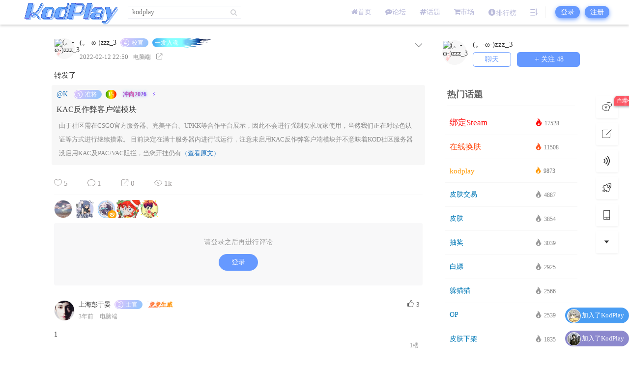

--- FILE ---
content_type: text/html; charset=UTF-8
request_url: https://game.kodplay.com/1898.html
body_size: 26635
content:




<!DOCTYPE html>
<html lang="zh-Hans">
<head>
<link rel="shortcut icon" href="https://game.kodplay.com/wp-content/uploads/2022/02/icon.ico"/>
<meta http-equiv="Content-Type" content="text/html; charset=UTF-8">
<meta name="viewport" content="width=device-width">
<meta http-equiv="Pragma" content="no-cache">
<meta http-equiv="Cache-Control" content="no-cache">
<meta http-equiv="Expires" content="0">
<title>转发了-KodPlay</title>
<meta name="keywords" content="" />
<meta name="description" content="转发了" /><script type="text/javascript">var jinsom={"post_id":1898,"post_url":"https:\/\/game.kodplay.com\/1898.html","post_type":"reprint","wp_post_type":"post","post_reprint":"1853","is_bbs_post":0,"bbs_id":1,"site_name":"KodPlay","ajax_url":"https:\/\/game.kodplay.com\/wp-admin\/admin-ajax.php","admin_url":"https:\/\/game.kodplay.com\/wp-admin\/","home_url":"https:\/\/game.kodplay.com","member_url":"https:\/\/game.kodplay.com\/u\/0","permalink_structure":1,"member_url_permalink":"https:\/\/game.kodplay.com\/u\/0?","theme_url":"https:\/\/game.kodplay.com\/wp-content\/themes\/LightSNS","cdn_url":"https:\/\/game.kodplay.com\/wp-content\/themes\/LightSNS\/cdn","page_template":"","user_url":"https:\/\/game.kodplay.com\/u\/0","current_url":"https:\/\/game.kodplay.com\/1898.html","permalink":"https:\/\/game.kodplay.com\/1898.html","jinsom_ajax_url":"https:\/\/game.kodplay.com\/wp-content\/themes\/LightSNS\/module","mobile_ajax_url":"https:\/\/game.kodplay.com\/wp-content\/themes\/LightSNS\/mobile\/module","module_url":"https:\/\/game.kodplay.com\/wp-content\/themes\/LightSNS\/module","content_url":"https:\/\/game.kodplay.com\/wp-content","module_link":"https:\/\/game.kodplay.com\/wp-content\/module","user_id":0,"ip":"18.116.235.183","nickname":"<font class=\"user-0\"><\/font>","nickname_base":false,"nickname_link":"<a href=\"https:\/\/game.kodplay.com\/u\/0\" target=\"_blank\"><\/a>","current_user_name":false,"user_name":"<a href=\"https:\/\/game.kodplay.com\/u\/0\"><\/a>","user_on_off":1,"is_vip":0,"is_author":0,"is_single":1,"is_tag":0,"is_search":0,"is_page":0,"is_home":0,"is_category":0,"is_tax":0,"is_mobile":0,"is_login":0,"is_black":0,"app":"https:\/\/game.kodplay.com\/wp-content\/themes\/LightSNS\/mobile\/","api":"https:\/\/game.kodplay.com\/wp-content\/themes\/LightSNS\/api\/","loading":"<div class=\"jinsom-load\"><div class=\"jinsom-loading\"><i><\/i><i><\/i><i><\/i><\/div><\/div>","loading_post":"<div class=\"jinsom-load-post\"><div class=\"jinsom-loading-post\"><i><\/i><i><\/i><i><\/i><i><\/i><i><\/i><\/div><\/div>","loading_info":"<div class=\"jinsom-info-card-loading\"><img src=\"https:\/\/game.kodplay.com\/wp-admin\/\/images\/spinner.gif\"><p>\u8d44\u6599\u52a0\u8f7d\u4e2d...<\/p><\/div>","empty":"<div class=\"jinsom-empty-page\"><i class='fa fa-reddit-alien'><\/i><div class=\"title\"><p>\u6682\u6ca1\u6709\u6570\u636e<\/p><\/div><\/div>","verify":"","vip":"","vip_icon":"","lv":null,"exp":0,"honor":"","avatar":"<img loading=\"lazy\" src=\"https:\/\/game.kodplay.com\/wp-content\/themes\/LightSNS\/images\/default-cover.jpg\" class=\"avatar avatar-0 avatar-normal opacity\" width=\"100\" height=\"100\" alt=\"\"\/>","avatar_url":"https:\/\/game.kodplay.com\/wp-content\/themes\/LightSNS\/images\/default-cover.jpg","is_admin":0,"is_admin_x":0,"credit":false,"wechat_cash":0,"alipay_cash":0,"user_data":1,"user_verify":false,"credit_name":"K\u5e01","money_name":"\u4ea4\u6613\u5e01","extcredits_name":"\u6e38\u620f\u5e01","extcredits":0,"cash_ratio":"1000","cash_mini_number":"100000","login_on_off":0,"phone_on_off":0,"email_on_off":0,"publish_is_phone":0,"publish_is_email":0,"is_phone":0,"is_miniprogram":0,"miniprogram_ios_stop_pay":0,"chat_group_novip_note_max":5,"is_email":0,"chat_group_join_text":"&lt;j onclick=&quot;jinsom_open_group_chat_join_buy()&quot;&gt;&lt;n&gt;&lt;\/n&gt;&lt;font&gt;\u6765\u4e86&lt;\/font&gt;&lt;\/j&gt;","bbs_name":"\u5708\u5b50","referral_link_name":"t","words_images_max":"12","machine_verify_appid":"","sns_home_load_type":"default","waterfull_margin":"15","sort":"normal","smile_url":"https:\/\/oss.kodplay.com\/tu\/","smile_add":"[{\"name\":\"\\u9ed8\\u8ba4\",\"number\":\"98\",\"smile_url\":\"bqb\"},{\"name\":\"\\u5c0f\\u7535\\u89c6\",\"number\":\"50\",\"smile_url\":\"tvxilie\"},{\"name\":\"\\u70ed\\u8bcd\",\"number\":\"51\",\"smile_url\":\"recixilie\"},{\"name\":\"\\u5c0f\\u9ec4\\u8138\",\"number\":\"85\",\"smile_url\":\"xiaohuanglian\"}]","upload_video_type":"mp4,m3u8,flv,mov,MOV,MP4,FLV","upload_file_type":"jpg,png,gif,zip,mp3,mp4,wav,txt,doc,xls,pdf","upload_music_type":"mp3,wav","websocket":"1","websocket_domain":"game.kodplay.com","websocket_port":"1338","websocket_wss":1,"websocket_gift_on_off":"1","websocket_chat_inputing":"1","who":0};</script><meta name='robots' content='max-image-preview:large' />
<style id='wp-img-auto-sizes-contain-inline-css' type='text/css'>
img:is([sizes=auto i],[sizes^="auto," i]){contain-intrinsic-size:3000px 1500px}
/*# sourceURL=wp-img-auto-sizes-contain-inline-css */
</style>
<link rel='stylesheet' id='LS-HDGG-css' href='https://game.kodplay.com/wp-content/module/public/gadget/LS_HDGG/css.css?ver=1.1.1' type='text/css' media='all' />
<link rel='stylesheet' id='LS-DM-css' href='https://game.kodplay.com/wp-content/module/public/gadget/LS_DanMu/css.css?ver=1.6.8.1' type='text/css' media='' />
<link rel='stylesheet' id='ls-fbk-css' href='https://game.kodplay.com/wp-content/module/public/gadget/LS_FBK/css.css?ver=6.9' type='text/css' media='all' />
<link rel='stylesheet' id='ls-gyzz-css' href='https://game.kodplay.com/wp-content/module/pc/widget/LS_GYZZ/css.css?ver=2.0.8' type='text/css' media='all' />
<link rel='stylesheet' id='ls-rmph-css' href='https://game.kodplay.com/wp-content/module/pc/widget/LS_RMPH/css.css?ver=1.1' type='text/css' media='all' />
<link rel='stylesheet' id='LS-home-a-css' href='https://game.kodplay.com/wp-content/module/public/page/LS-home-a/css.css?ver=1.0.3' type='text/css' media='all' />
<link rel='stylesheet' id='LS-HYZX-A-css' href='https://game.kodplay.com/wp-content/module/mobile/page/LS-HYZX-A/css.css?ver=1.0.0' type='text/css' media='all' />
<link rel='stylesheet' id='LS-XHW-A-css' href='https://game.kodplay.com/wp-content/module/mobile/page/LS-XHW-A/css.css?ver=1.0.3' type='text/css' media='all' />
<link rel='stylesheet' id='LS-SD-A-css' href='https://game.kodplay.com/wp-content/module/mobile/page/LS-SD-A/css.css?ver=1.0.0' type='text/css' media='all' />
<link rel='stylesheet' id='LS-RW-A-css' href='https://game.kodplay.com/wp-content/module/mobile/page/LS-RW-A/css.css?ver=1.0.0' type='text/css' media='all' />
<style id='classic-theme-styles-inline-css' type='text/css'>
/*! This file is auto-generated */
.wp-block-button__link{color:#fff;background-color:#32373c;border-radius:9999px;box-shadow:none;text-decoration:none;padding:calc(.667em + 2px) calc(1.333em + 2px);font-size:1.125em}.wp-block-file__button{background:#32373c;color:#fff;text-decoration:none}
/*# sourceURL=/wp-includes/css/classic-themes.min.css */
</style>
<link rel='stylesheet' id='LT1_LS_MH-css' href='https://game.kodplay.com/wp-content/plugins/LT1_LS_MH/assets/style/pc_hxylt.css?ver=6.9' type='text/css' media='all' />
<link rel='stylesheet' id='iconfont-css' href='https://game.kodplay.com/wp-content/themes/LightSNS/cdn/assets/fonts/iconfont.css?ver=1.6.89' type='text/css' media='all' />
<link rel='stylesheet' id='fancybox-css' href='https://game.kodplay.com/wp-content/themes/LightSNS/cdn/assets/css/jquery.fancybox.min.css?ver=1.6.89' type='text/css' media='all' />
<link rel='stylesheet' id='awesome-css' href='https://game.kodplay.com/wp-content/themes/LightSNS/cdn/assets/css/font-awesome.min.css?ver=1.6.89' type='text/css' media='all' />
<link rel='stylesheet' id='Swiper-css' href='https://game.kodplay.com/wp-content/themes/LightSNS/cdn/assets/css/swiper.min.css?ver=1.6.89' type='text/css' media='all' />
<link rel='stylesheet' id='layui-css' href='https://game.kodplay.com/wp-content/themes/LightSNS/cdn/extend/layui/css/layui.css?ver=1.6.89' type='text/css' media='all' />
<link rel='stylesheet' id='jinsom-css' href='https://game.kodplay.com/wp-content/themes/LightSNS/cdn/assets/css/jinsom.css?ver=1.6.89' type='text/css' media='all' />
<link rel='stylesheet' id='ueditor-Highlighter-css-css' href='https://game.kodplay.com/Extend/editor/pc/ueditor/third-party/SyntaxHighlighter/shCoreDefault.css?ver=1.6.89' type='text/css' media='all' />
<link rel='stylesheet' id='danmu-main-css' href='https://game.kodplay.com/wp-content/module/public/gadget/LightSNS_DanMu/assets/danmu-right.css?ver=1.5.1' type='text/css' media='all' />
<link rel='stylesheet' id='ls-gxph-css' href='https://game.kodplay.com/wp-content/module/pc/widget/LS_GXPH/css.css?ver=1.0' type='text/css' media='all' />
<link rel='stylesheet' id='ls-dmhd-css' href='https://game.kodplay.com/wp-content/module/pc/widget/LS_DMHD/css.css?ver=1.3.1' type='text/css' media='all' />
<link rel='stylesheet' id='HotSearch-css' href='https://game.kodplay.com/wp-content/module/public/page/Hyth_HotSearch/assets/css/HotSearch.css?ver=1.1.0' type='text/css' media='all' />
<link rel='stylesheet' id='LS-QD-A-css' href='https://game.kodplay.com/wp-content/module/mobile/page/LS-QD-A/css.css?ver=1.1' type='text/css' media='all' />
<link rel='stylesheet' id='ls-tx-css' href='https://game.kodplay.com/wp-content/module/public/function/LS_TX/assets/css.css?ver=V1.4' type='text/css' media='all' />
<link rel='stylesheet' id='ls-tx-pcss-css' href='https://game.kodplay.com/wp-content/module/public/function/LS_TX/assets/css-x.css?ver=6314' type='text/css' media='all' />
<link rel='stylesheet' id='LS-SP-css' href='https://game.kodplay.com/wp-content/module/public/function/LS_SP/css.css?ver=2.0.0' type='text/css' media='all' />
<link rel='stylesheet' id='LS-TXK-css' href='https://game.kodplay.com/wp-content/module/public/function/LS_TXK/assets/css.css?ver=1.3' type='text/css' media='all' />
<script type="text/javascript" src="https://game.kodplay.com/wp-content/themes/LightSNS/cdn/assets/js/xgplayer.js?ver=1.6.89" id="xgplayer-js"></script>
<script type="text/javascript" src="https://game.kodplay.com/wp-content/themes/LightSNS/cdn/assets/js/xgplayer-hls.js?ver=1.6.89" id="xgplayer-hls-js"></script>
<script type="text/javascript" src="https://game.kodplay.com/wp-content/themes/LightSNS/cdn/assets/js/xgplayer-flv.js?ver=1.6.89" id="xgplayer-flv-js"></script>
<script type="text/javascript" src="https://game.kodplay.com/wp-content/themes/LightSNS/cdn/assets/js/jquery.min.js?ver=1.6.89" id="jquery-js"></script>
<script type="text/javascript" src="https://game.kodplay.com/wp-content/themes/LightSNS/cdn/assets/js/jquery.qrcode.min.js?ver=1.6.89" id="qrcode-js"></script>
<script type="text/javascript" src="https://game.kodplay.com/wp-content/themes/LightSNS/cdn/assets/js/masonry.min.js?ver=1.6.89" id="masonry-min-js"></script>
<script type="text/javascript" src="https://game.kodplay.com/wp-content/themes/LightSNS/cdn/assets/js/imagesloaded.min.js?ver=1.6.89" id="masonry-imagesloaded-js"></script>
<script type="text/javascript" src="https://game.kodplay.com/wp-content/themes/LightSNS/cdn/assets/js/jquery.fancybox.min.js?ver=1.6.89" id="fancybox-js"></script>
<script type="text/javascript" src="https://game.kodplay.com/wp-content/themes/LightSNS/cdn/assets/js/player.js?ver=1.6.89" id="music-player-js"></script>
<script type="text/javascript" src="https://game.kodplay.com/wp-content/themes/LightSNS/cdn/extend/layui/layui.js?ver=1.6.89" id="layui-js"></script>
<script type="text/javascript" src="https://game.kodplay.com/wp-content/themes/LightSNS/cdn/assets/js/login.js?ver=1.6.89" id="login-js"></script>
<script type="text/javascript" src="https://game.kodplay.com/wp-content/themes/LightSNS/cdn/assets/js/comment.js?ver=1.6.89" id="comment-js"></script>
<script type="text/javascript" src="https://game.kodplay.com/wp-content/themes/LightSNS/cdn/assets/js/delete.js?ver=1.6.89" id="delete-js"></script>
<script type="text/javascript" src="https://game.kodplay.com/wp-content/themes/LightSNS/cdn/assets/js/chat.js?ver=1.6.89" id="chat-js"></script>
<script type="text/javascript" src="https://game.kodplay.com/wp-content/themes/LightSNS/cdn/assets/js/publish.js?ver=1.6.89" id="publish-js"></script>
<script type="text/javascript" src="https://game.kodplay.com/wp-content/themes/LightSNS/cdn/assets/js/editor.js?ver=1.6.89" id="editor1-js"></script>
<script type="text/javascript" src="https://game.kodplay.com/wp-content/themes/LightSNS/cdn/assets/js/post.js?ver=1.6.89" id="post-js"></script>
<script type="text/javascript" src="https://game.kodplay.com/wp-content/themes/LightSNS/cdn/assets/js/jinsom.js?ver=1.6.89" id="jinsom-js"></script>
<script type="text/javascript" src="https://game.kodplay.com/Extend/editor/pc/ueditor/ueditor.config.js?ver=1.6.89" id="ueditor-a-js-js"></script>
<script type="text/javascript" src="https://game.kodplay.com/Extend/editor/pc/ueditor/ueditor.all.min.js?ver=1.6.89" id="ueditor-b-js-js"></script>
<script type="text/javascript" src="https://game.kodplay.com/Extend/editor/pc/ueditor/third-party/SyntaxHighlighter/shCore.js?ver=1.6.89" id="ueditor-Highlighter-js-js"></script>
<style type="text/css">.hyth-signature {margin: 10px 0px 10px;font-size: 12px;color: #666;padding-top: 20px;background: url(/wp-content/module/public/gadget/Hyth_Signature/sigline.gif) no-repeat 0 0;}</style><script type="text/javascript" src="/wp-content/module/public/gadget/LS_DanMu/js.js"></script>
<div class="hyth-redpack-content"></div>
<div class="hyth-redpack-time"></div>
<div class="hyth-redpack-hide">
<div class="hyth-red-box" data-txt="">
<img src="https://game.kodplay.com/wp-content/module/public/gadget/Hyth_Redpack/assets/images/readpack_h5.png" alt="红包">
</div>
</div>
<link rel="stylesheet" href="https://game.kodplay.com/wp-content/module/public/gadget/Hyth_Redpack/assets/css/redpack.css?ver=1.0.0" type="text/css"><link rel="stylesheet" href="https://game.kodplay.com/wp-content/module/public/gadget/HYth_ConciseLogin/assets/css/login.css?ver=1.0.1" type="text/css"/><script>function jinsom_social_login_off(type,author_id,obj){title="你确定要解绑"+$(obj).parents(".jinsom-binding-social").prev().text()+"吗？";layer.confirm(title,{title:"解除绑定",btnAlign:"c",btn:["确定","取消"]},function(){layer.load(1);$.ajax({type:"POST",dataType:"json",url:"wp-content/module/mobile/page/xinle_app_plus/social-login-off.php",data:{type:type,author_id:author_id},success:function(msg){layer.closeAll("loading");layer.msg(msg.msg);if(msg.code==1){$(obj).parents(".jinsom-binding-social").empty()}}})})};</script><style>.chongye-sns-main-content .jinsom-index-menu-list.fixed { top: 60px; position: fixed; }.jinsom-main-content.sns.chongye-sns-main-content{display:flex;}.chongye-sns-main-content .jinsom-content-left.chongye-sns-content-left{flex:3;display: flex; max-width: 75%; min-width: 75%;}.chongye-sns-main-content .jinsom-content-right{flex:1;margin-left:10px;min-width: 25%; max-width: 25%;float:unset;}.chongye-sns-main-content .jinsom-content-left.chongye-sns-content-left .jinsom-index-menu{flex:14%;max-width:14%;margin-right:10px;min-width:14%;padding:8px;background:#ffffff;}.chongye-sns-main-content .jinsom-content-left.chongye-sns-content-left .jinsom-index-menu .jinsom-index-menu-list{display:flex;width:calc((((var(--jinsom-width) - 10px) * 0.75) - 16px) * 0.14);flex-direction:column;}.chongye-sns-main-content .chongye-sns-left-post-list-wrap, .ls-fbk-x{min-width:calc(84% - 10px);max-width:calc(84% - 10px);}.chongye-sns-main-content .chongye-sns-menu-sub-list{display:flex;flex-direction:column;}.chongye-sns-main-content.sns .jinsom-index-menu li{background-color:unset;line-height:44px;border-radius:5px;height:44px;margin:0 0 6px;padding:0 12px;display:flex;font-size:16px;}.chongye-sns-main-content.sns .jinsom-index-menu li i{margin-right:18px;font-size:20px;line-height: 44px;}.sns.chongye-sns-main-content .jinsom-index-menu .chongye-sns-menu-sub-list li{color:#8a919f;padding-left:38px;font-size:14px;height:44px;line-height:44px;text-align:left;text-overflow:ellipsis;}.jinsom-preference-content span.toggle.sidebar-style { display: none; }.chongye-sns-main-content .jinsom-sidebar-login-btn,.chongye-sns-main-content .jinsom-sidebar-reg-btn { width: 49%; }.chongye-sns-main-content.sns .jinsom-index-menu li.on,.chongye-sns-main-content.sns .jinsom-index-menu li:hover{color:var(--jinsom-clor);background:rgba(102,153,255,0.54);}.chongye-sns-home-slider{width: 100%!important;overflow: hidden;position: relative;height: 170px;}.chongye_pc_publish_form{padding:13px 16px 10px;background-color:#fff;margin-bottom:10px;display:flex;border-radius:var(--jinsom-border-radius);flex-direction:column}.chongye_pc_publish_form .publish_form_wrap{display:flex}.chongye_pc_publish_form .publish_form_wrap .disable_input{color:#65676b;line-height:40px;user-select: none;padding:0 11px;cursor:pointer;font-size:.95rem;border-radius:26px;height:40px;margin-left:15px;width:100%;background-color:#f0f2f5}.chongye_pc_publish_form .publish_form_wrap img{width:40px;border-radius:50%;cursor:pointer;height:40px}.chongye_pc_publish_form .publish_types{border-top:solid 1px #e4e6eb;display:flex;justify-content:space-around;margin-top:12px;height:40px;flex-wrap:wrap;padding-top:8px}.chongye_pc_publish_form .publish_types .publish_type_item{padding:8px;cursor: pointer;}.chongye_pc_publish_form .publish_types .publish_type_item i, .chongye_pc_publish_form .publish_types .publish_type_item img { margin-right: 5px; }.jinsom-widget-donate img { width: 280px; height: 280px; }.jinsom-widget-donate-content { padding: 0px; }</style>
<style type="text/css">
.jinsom-slider .swiper-slide{border-radius:var(--jinsom-border-radius);}.jinsom-slider{margin-bottom: 10px;}.jinsom-slider{width: 100% !important;}.jinsom-slider{height: 150px;}
/* 夜间模式 */
.theme-dark {
	--head-normal-color: ;
	--head-hover-color: ;
	--head-menu-two-normal: ;
	--head-menu-one-normal: ;
	--head-background: #202223;
	--head-search-color: ;
	--head-notice-color: ;
	--head-publish-color: #ffffff;
	--head-username-color: #ffffff;
}

/* 日间模式 */
.theme-light {
	--head-normal-color: #565656;
	--head-hover-color: #fff;
	--head-menu-two-normal: #999;
	--head-menu-one-normal: #bbbcdb;
	--head-background: #ffffff;
	--head-search-color: ;
	--head-notice-color: ;
	--head-publish-color: #6699ff;
	--head-username-color: #dd3333;
}

/*全站宽度*/
:root{
	--jinsom-width:1100px;
	--jinsom-color:#6699ff;
	--jinsom-border-radius:10px;
}


/*折叠高度*/
.jinsom-post-content.hidden{max-height: 95px;}


body{background-image:url();background-repeat:repeat;background-attachment:fixed ;background-position:;background-color:transparent;background-size:cover;}.jinsom-header{background-image:url();background-repeat:repeat-x;background-attachment:scroll;background-position:center center;background-color:var(--head-background);background-size:;}
/*一级菜单导航*/
.jinsom-menu ul li a {font-size: 14px;color:var(--head-menu-one-normal);}
.jinsom-menu ul li.current-menu-item a {color: #7d83ff;}
.jinsom-menu ul li.menu-item a:hover {color: #7d83ff;}

/*右上角按钮颜色*/
.jinsom-header-right .search i {color: var(--head-search-color);}
.jinsom-header-right .jinsom-notice i {color: var(--head-notice-color);}
.jinsom-header-right .publish {color: var(--head-publish-color);}


.jinsom-header-menu-avatar>p{color:var(--head-username-color);}.jinsom-header-right .login{color:#ffffff;background:#6D89BB;}.jinsom-header-right .reg{color:#ffffff;background:#5FB878;}.jinsom-menu ul li.menu-item-has-children ul li a,.jinsom-menu>ul>li.menu-item-has-children>ul>li:hover>ul>li>a{color:var(--head-menu-two-normal);font-size:12px}.jinsom-menu ul li ul li:hover{background-color:#5FB878;}.jinsom-menu ul li.menu-item ul li a:hover, .jinsom-menu>ul>li.menu-item-has-children>ul>li:hover a, .jinsom-menu>ul>li.menu-item-has-children>ul>li:hover>ul>li:hover>a{color:#fff;}.jinsom-menu ul li.menu-item-has-children ul li.current-menu-item a,.jinsom-menu ul li.menu-item-has-children ul li ul li.current-menu-item a {color:#000;}.jinsom-header-menu-avatar>ul li a{color:var(--head-normal-color);}.jinsom-header-menu-avatar>ul li:hover a{color:var(--head-hover-color);background-color:#5FB878;}

/*
.class{color:#f00;}
.jinsom-lv{background:url(/d/37689117_1602091088.png) center no-repeat!important;background-size:45px!important;width:50px;font-weight:700;font-size:16px;font-style:italic;padding:0 0 0 10px;text-align:center}
等级头衔换图片上下居中最终解决方案*/
/*顶部背景模糊滤镜*/

.jinsom-header {

    backdrop-filter: blur(30px);

}
/*导航栏LOGO*/
.jinsom-header-content .logo .logo-bg {
    display: block !important;
}
/*变灰
  html{
    filter:progid:DXImageTransform.Microsoft.BasicImage(grayscale=1);
    -webkit-filter: grayscale(100%);
    -moz-filter: grayscale(100%);
    -ms-filter: grayscale(100%);
    -o-filter: grayscale(100%);
    filter: grayscale(100%);
    filter: gray;
}
*/
/*LOGO扫光*/
.logo{
  position: relative;
  overflow: hidden;
}
.logo:before {
    content: "";
    position: absolute;
    width: 130px;
    height: 20px;
    background-color: rgba(255, 255, 255, 0.5);
    -webkit-transform: rotate(-45deg);
    transform: rotate(-45deg);
    -webkit-animation: blink 3s ease-in 3s infinite;
    animation: blink 3s ease-in 3s infinite;
}
@-webkit-keyframes blink {
    from {left: 10px;top: 0;}
    to {left: 220px;top: 0;}
}
@-o-keyframes blink {
    from {left: 10px;top: 0;}
    to {left: 220px;top: 0;}
}
@-moz-keyframes blink {
    from {left: 10px;top: 0;}
    to {left: 220px;top: 0;}
}
@keyframes blink {
    from {left: -100px;top: 0;}
    to {left: 220px;top: 0;}
}/*LOGO扫*/

.jinsom-pop-search-container {height: 100%;margin: 0px auto;}

.jinsom-pop-search-content {padding: 30px 0 30px;}

.jinsom-pop-search-content span {background-color: #6699ff;color: #fff;}

.jinsom-pop-search-content input {border: 2px solid #6699ff;}

.jinsom-pop-search.show {

    width: 580px;

    transition: all .1s;

    background: linear-gradient(to right bottom, #ffffff, #f6f6f6);

    box-shadow: 0px 0px 0px 1500px rgba(0, 0, 0, 0.3);

}

.jinsom-pop-search .close {padding: 12px;font-size: 24px;position: absolute;}

.jinsom-pop-search {

    height: 85%;

    padding: 20px;

    top: 6%;

    left: 50%;

    margin: 0px 0px 0px -310px;

    border-radius: 6px;

    width: 580px;

    overflow-y:auto;

    max-height: 660px;

}

.jinsom-pop-search::-webkit-scrollbar{ display: none; }

.jinsom-pop-search-topic {margin-bottom: 30px;}

.jinsom-pop-search-bbs .list li {width: 60px;margin-right: 55px;

}/*搜索*/

.jinsom-footer-top>li>.title {color: #333;

}/*页脚*/

.jinsom-search-header:before {

    content: '\7ad9\5185\641c\7d22';

    line-height: 40px;

    padding: 0px 10px;

    color: #fff;

    background-color: #6699ff;}

.jinsom-search-header {border: 1px solid #6699ff;}

.jinsom-search-header span {

    background-color: #6699ff;color: #fff;margin: -1px;

}/*搜索页面按钮*/

/**彩色滚动条样式开始*/   
::-webkit-scrollbar {   
width: 10px;   
height: 1px;   
}   
::-webkit-scrollbar-thumb {   
background-color: #12b7f5;   
background-image: -webkit-linear-gradient(45deg, rgba(102, 153, 255, 1) 25%, transparent 25%, transparent 50%, rgba(102, 153, 255, 1) 50%, rgba(102, 153, 255, 1) 75%, transparent 75%, transparent);   
}   
::-webkit-scrollbar-track {   
-webkit-box-shadow: inset 0 0 5px rgba(0,0,0,0.2);   
background: #f6f6f6;   
}

/*幻灯片导航*/
/*幻灯片下方菜单美化*/
.jinsom-media-show li div{
    font-weight: 1000;
    display: inline-block;
    padding-left: 3px;
    vertical-align: middle;
}
 
.jinsom-media-show li img {
    width: 40%;
    box-sizing: border-box;
    height: 10%;
    border-radius: var(--jinsom-border-radius);
    object-fit: cover;
}
.jinsom-media-show {
   
    padding: 0px 0px 10px 0;
    width: auto;
    margin: 0px auto 0;
    overflow: hidden;
}
.jinsom-media-show li {
    background: #fff;
    float: left;
    height: auto;
    width: calc((100% - 0px)/6);
    box-sizing: border-box;
    cursor: pointer;
    position: relative;
    overflow: hidden;
    margin-right: 0px;
    margin-top: 0px;
}

/*超级美化*/



/*回复*/
.jinsom-comments-btn{
    border-radius: 20px;
    box-shadow:0 3px 10px -1px var(--jinsom-color) !important;
}

/*发布动态*/
.jinsom-publish-words-btn .publish {
     box-shadow: 0 3px 10px 1px #2eb354 !important;
    border-radius: 30px;
}
.jinsom-publish-words-btn div {
     box-shadow: 0 3px 10px 1px #ddd !important;
    border-radius: 30px;
}
.jinsom-publish-words-form .content textarea {
     box-shadow: 0 3px 10px 1px #ddd !important;
}

/*导航菜单vip图标*/
.jinsom-header-menu-avatar>span {
        border-radius:20px;
    box-shadow:0 3px 10px -1px #F44336 !important;
}
/*登录*/
.jinsom-sidebar-login-btn {
    background-color: var(--jinsom-color) !important;
          border-radius:20px;
    box-shadow:0 3px 10px -1px var(--jinsom-color) !important;
}
.jinsom-sidebar-reg-btn {
         border-radius:20px;
    box-shadow:0 3px 10px -1px var(--jinsom-color) !important;
}
.jinsom-sidebar-login input {
    border: 1px solid #ddd;
         border-radius:20px;
    box-shadow:0 3px 10px -1px #ddd !important;
}
.jinsom-header-right .login {
    color: #ffffff;
    background: var(--jinsom-color) !important;
}
.jinsom-header-right .login, .jinsom-header-right .reg {
    border-radius: 20px;
    box-shadow: 0 3px 10px -1px var(--jinsom-color) !important;
}
.jinsom-header-right .reg {
    color: #ffffff;
    background: var(--jinsom-color) !important;
}
.jinsom-pop-login-form li input {
    border-radius: 50px;
    box-shadow:0 3px 10px -1px #ddd !important;
}
.jinsom-pop-login-form li.code .jinsom-get-code {
    border-radius: 50px;
    box-shadow:0 3px 10px -1px var(--jinsom-color) !important;
}
.jinsom-login-btn span.login {
    background-color: var(--jinsom-color);
}
.jinsom-login-btn span {
    border-radius: 50px;
    box-shadow:0 3px 10px -1px var(--jinsom-color) !important;
}
.jinsom-login-type li i {
     color: var(--jinsom-color) !important;
    border-radius: 50px;
 box-shadow:0 3px 10px -1px var(--jinsom-color) !important;
}
 
/*帖子内容页↓*/
/*侧栏*/
.jinsom-bbs-single-box .left {
        border-radius:20px;
    box-shadow:0 3px 10px -1px #ddd !important;
}
/*编辑器*/
.jinsom-bbs-edior.comment {
    border-radius:20px;
    box-shadow:0 3px 10px -1px  #ddd !important;
}
.edui-default .edui-editor-toolbarbox {
    box-shadow: 0 1px 1px -1px var(--jinsom-color) !important;
}
.edui-default .edui-editor-iframeholder {
    box-shadow: 0 1px 1px -1px var(--jinsom-color) !important;
}
/*关注*/
.jinsom-bbs-single-header-info .follow {
    box-shadow: 0 3px 10px -1px  #ff7575 !important;
}
.jinsom-bbs-single-header-info .follow.had {
    background-color: var(--jinsom-color);
    box-shadow:0 3px 10px -1px  var(--jinsom-color) !important;
}
/*标题*/
.jinsom-bbs-single-title {
       border-radius: 50px;
       background-color: var(--jinsom-color) !important;
       box-shadow: 0 2px 5px -1px var(--jinsom-color) !important;
}
.jinsom-bbs-single-title h1 {
    color: #f6f6f6;
}
.jinsom-bbs-post-type-img i {
    color: #f6f6f6;
}
/*会员中心*/
.vip-announcement {
    background: linear-gradient(to right, rgba(255,255,255,0.9), rgba(255,255,255,0.7));
    border-radius: 10px;
    box-shadow: 0 5px 15px rgba(0,0,0,0.1);
    margin: 20px 0;
    overflow: hidden;
    border-left: 5px solid #E53333;
    backdrop-filter: blur(5px);
    transition: all 0.3s ease;
}

.vip-announcement:hover {
    box-shadow: 0 8px 25px rgba(0,0,0,0.15);
    transform: translateY(-3px);
}

.vip-announcement-header {
    background-color: #E53333;
    color: white;
    padding: 12px 20px;
    display: flex;
    align-items: center;
}

.announcement-icon {
    font-size: 1.5rem;
    margin-right: 10px;
    animation: pulse 2s infinite;
}

@keyframes pulse {
    0% { transform: scale(1); }
    50% { transform: scale(1.1); }
    100% { transform: scale(1); }
}

.vip-announcement-header h4 {
    margin: 0;
    font-weight: 600;
}

.vip-announcement-body {
    padding: 15px 20px;
}

.announcement-text {
    display: flex;
    align-items: center;
    margin: 10px 0;
    font-size: 1.1rem;
    color: #333;
}

.command-icon, .title-icon {
    color: #E53333;
    margin-right: 10px;
    font-size: 1.2rem;
}

.command {
    background-color: #f8f9fa;
    color: #E53333;
    padding: 3px 8px;
    border-radius: 4px;
    font-family: monospace;
    font-weight: bold;
    margin: 0 3px;
}

.announcement-divider {
    height: 1px;
    background: linear-gradient(to right, transparent, rgba(0,0,0,0.1), transparent);
    margin: 12px 0;
}

.vip-link {
    display: inline-flex;
    align-items: center;
    background-color: #E53333;
    color: white;
    padding: 5px 12px;
    border-radius: 50px;
    text-decoration: none;
    font-weight: 600;
    margin-left: 10px;
    transition: all 0.3s ease;
}

.vip-link i {
    margin-left: 5px;
    font-size: 0.9rem;
}

.vip-link:hover {
    background-color: #d42020;
    transform: translateY(-2px);
    box-shadow: 0 4px 8px rgba(229, 51, 51, 0.3);
    color: white;
    text-decoration: none;
}
/*头部下拉菜单*/
.jinsom-header-menu-avatar>ul li:hover a {
    background-color: var(--jinsom-color) !important;
    box-shadow:0 3px 10px -1px var(--jinsom-color) !important;
}
/*超级美化结束*/


/*头衔恶龙咆哮*/


/*版权*/
.jinsom-bbs-copyright-info{display: flex; align-items: center; justify-content: center; padding: 0; height: 110px; border: 2px solid #ceedff; border-radius: 5px;}
.jinsom-bbs-copyright-info>x{text-align: center; font-style: normal; line-height: 18px; background: #ceedff; color: #607D8B; font-weight: bold; width: 15px; height: 100%; display: flex; align-items: center; justify-content: center; padding: 0 15px;}
.jinsom-bbs-copyright-info>y{flex: 1; padding: 5px; background: rgb(206 237 255 / 0.3); color: #333;}
.jinsom-bbs-copyright-info>y z{color: #ff5722; padding: 0 3px;}

/*置顶*/

.jinsom-top:after,.jinsom-commend-icon:after,.jinsom-bbs-post-type-nice:after {
    font-size: 26px;
    position: absolute;
    font-family: '宋体','MicroSoft Yahei',serif !important;
    font-weight: bold;
    top: 80px;
    width: 26px;
    line-height: 27px;
    transform: rotate(-45deg);
    background-color: #0000;
    padding: 1px 4px 1px 5px;
    right: 40px;
    z-index: 1;
}
.jinsom-top:after {
    content: '置顶';
    margin-right: 90px;
    color: #1E9FFF;
    border: 2px #0092ff solid;
}



div.name a.link {
    display: flex;
    align-items: center;
    line-height: 1.2;
}
.jinsom-member-header div.name {
    line-height: 1.2;
    display: flex;
    justify-content: center;
    flex-direction: row;
    align-items: center;
}
  .jinsom-post-single-bar li:nth-last-child(2) span a {color: #ed4040;}
.jinsom-fenlei1:before {content: "来自"!important;font-size: 15px;}
.jinsom-post-single-bar li:nth-last-child(2) span a:after {
    content: "圈子";
    color: #8e8e93;
}/*来自xxx圈子*/

.jinsom-topic-list li .images {margin: 40px 0 10px;}
.jinsom-topic-list li {height: 380px;margin-top: 20px;}
.jinsom-topic-list li:hover {border: 3px solid #108ee9;box-shadow: 0 4px 16px 0 rgba(97,131,155,.2);}
.jinsom-topic-list li:nth-child(2):after{content:"TOP1";background: #f00;box-shadow: 0 4px 8px 0 rgba(255,68,68,.2);border-radius: 2px;left:0;position: absolute;width: 56px;height: 32px;line-height: 32px;text-align: center;color: #fff;top: 8px;}
.jinsom-topic-list li:nth-child(3):after{content:"TOP2";background: #ff784d;box-shadow: 0 4px 8px 0 rgba(255,68,68,.2);border-radius: 2px;left:0;position: absolute;width: 56px;height: 32px;line-height: 32px;text-align: center;color: #fff;top: 8px;}
.jinsom-topic-list li:nth-child(4):after{content:"TOP3";background: #FF9800;box-shadow: 0 4px 8px 0 rgba(255,68,68,.2);border-radius: 2px;left:0;position: absolute;width: 56px;height: 32px;line-height: 32px;text-align: center;color: #fff;top: 8px;}
.jinsom-topic-list li:nth-child(5):after{content:"TOP4";background: #bbb8b4;box-shadow: 0 4px 8px 0 rgba(255,68,68,.2);border-radius: 2px;left:0;position: absolute;width: 56px;height: 32px;line-height: 32px;text-align: center;color: #fff;top: 8px;}


/*导航栏底部加阴影效果*/
.jinsom-header {box-shadow: 0 2px 5px rgba(131, 131, 131, 0.42);}

/*啧友颜色头衔*/
#jinsom-honor-14184 {
    background-color: #FF5722!important;
}
  
/*登录按钮*/
.jinsom-sidebar-login-btn {border-radius: 5px; background: linear-gradient(to bottom, #00b5e5 0%,#2dd7cd 100%);}
.jinsom-sidebar-login span { border: #2dd7cd 1px solid; background: #fff; color: #7D7979; }
.jinsom-sidebar-reg-btn { border: #2dd7cd 1px solid; float: right; background-color: #fff; border-color: #2dd7cd; width: 135px; height: 38px; line-height: 38px; font-size: 14px; font-weight: bold; text-align: center; border-radius: 5px; cursor: pointer; display: inline-block; color: #2dd7cd; }
  
/*红点*/

/*顶部导航栏红点*/
.jinsom-menu>ul>li k {
    width: 5px;
    height: 5px;
    display: inline-block;
    background-color: #F44336;
    border-radius: 100%;
    position: absolute;
    top: 14px;
    margin-left: 4px;
}




/*隐藏数量*/
.jinsom-goods-single-header .right li.number {
    display: none;
}
/*CSS错位
.jinsom-lv { padding: 0px 0px 0px 40px; } .jinsom-vip { padding: 0 0 0 16px; }*/

/*等级*/
.jinsom-mark.jinsom-lv { padding: 0 10px 0 0; }
.jinsom-mark.jinsom-lv x {min-width: 15px;border: 1px #fff solid; border-radius: 50%; line-height: 14px; display: inline-block; text-align: center; font-size: 12px; vertical-align: initial; margin: 0 5px 0 1px; font-style: normal; }
.jinsom-mark.jinsom-lv y{transform: scale(0.8); display: block;text-indent: -1px;}



/*任务领金币*/
.jinsom-right-bar li.task::after {
    width: 45px;
    height: 20px;
    line-height: 20px;
    border-radius: 7px 7px 7px 0;
    box-shadow: 0 2px 5px 0 rgb(6 25 32 / 51%);
    background: #fc2c3c;
    background-image: none;
    background-image: radial-gradient(9% 82%,#fe576f 0,#fc2c3c 100%);
    position: absolute;
    z-index: 2;
    margin-left: 5px;
    top: 0;
    font-size: 10px;
    text-align: center;
    opacity: .8;
    color: #FFF;
    cursor: pointer;
    content: "白嫖KB";
}

/*一发入魂*/

/*CSS*/

.mcs-bbs-govbar {
    box-sizing: border-box;
    margin: 10px 0px 0px 0px;
    padding: 10px 10px 10px 10px;
    border-left: 5px solid #808080;
    background-color: #A9A9A9;
    color: #FFFFFF;
    font-size: 15px;
    border-radius: 5px 5px 5px 5px;
    line-height: 1.5rem;
}
.mcs-bbs-welcomebar {
    box-sizing: border-box;
    margin: 10px 0px 0px 0px;
    padding: 10px 10px 10px 10px;
    border-left: 5px solid #663399;
    background-color: #9370DB;
    color: #FFFFFF;
    font-size: 15px;
    border-radius: 5px 5px 5px 5px;
    line-height: 1.5rem;
}
.mcs-bbs-noticebar {
    box-sizing: border-box;
    margin: 10px 0px 0px 0px;
    padding: 10px 10px 10px 10px;
    border-left: 5px solid #8B0000;
    background-color: #FF0000;
    color: #FFFFFF;
    font-size: 15px;
    border-radius: 5px 5px 5px 5px;
    line-height: 1.5rem;
}
.mcs-bbs-eventbar {
    box-sizing: border-box;
    margin: 10px 0px 0px 0px;
    padding: 10px 10px 10px 10px;
    border-left: 5px solid #FF4500;
    background-color: #FF8C00;
    color: #FFFFFF;
    font-size: 15px;
    border-radius: 5px 5px 5px 5px;
    line-height: 1.5rem;
}
.mcs-bbs-moderatorbar {
    box-sizing: border-box;
    margin: 10px 0px 0px 0px;
    padding: 10px 10px 10px 10px;
    border-left: 5px solid #32CD32;
    background-color: #00FF00;
    color: #FFFFFF;
    font-size: 15px;
    border-radius: 5px 5px 5px 5px;
    line-height: 1.5rem;
}
.mcs-bbs-statementbar {
    box-sizing: border-box;
    margin: 10px 0px 0px 0px;
    padding: 10px 10px 10px 10px;
    border-left: 5px solid #B8860B;
    background-color: #DAA520;
    color: #FFFFFF;
    font-size: 15px;
    border-radius: 5px 5px 5px 5px;
    line-height: 1.5rem;
}
.mcs-bbs-rulebar {
    box-sizing: border-box;
    margin: 10px 0px 0px 0px;
    padding: 10px 10px 10px 10px;
    border-left: 5px solid #00008B;
    background-color: #0000FF;
    color: #FFFFFF;
    font-size: 15px;
    border-radius: 5px 5px 5px 5px;
    line-height: 1.5rem;
}

 



/* 小黑屋背景图 */
.jinsom-black-house-content {
  background-image: url(/Total-picture/xhw.jpg);
}
/* 小黑屋大字体颜色 */
.jinsom-black-house-header-html h1 {
    text-align: center;
    color: #2D2D2B;
    margin: 50px;
    font-size: 40px;
}
/* 小黑屋小字体颜色 */
.jinsom-black-house-box>.title {
    padding-bottom: 20px;
    border-bottom: 1px solid #333;
    font-size: 20px;
    font-weight: bold;
    color: #000000;
}
.jinsom-black-house-box>.title span {
    font-size: 14px;
    color: #f00;
    margin-left: 20px;
    font-weight: normal;
}

.jinsom-pop-search-container {height: 100%;margin: 0px auto;}

.jinsom-pop-search-content {padding: 30px 0 30px;}

.jinsom-pop-search-content span {background-color: #67cde3;color: #fff;}

.jinsom-pop-search-content input {border: 2px solid #67cde3;}

.jinsom-pop-search.show {

    width: 580px;

    transition: all .1s;

    background: linear-gradient(to right bottom, #ffffff, #f6f6f6);

    box-shadow: 0px 0px 0px 1500px rgba(0, 0, 0, 0.3);

}

.jinsom-pop-search .close {padding: 12px;font-size: 24px;position: absolute;}

.jinsom-pop-search {

    height: 85%;

    padding: 20px;

    top: 6%;

    left: 50%;

    margin: 0px 0px 0px -310px;

    border-radius: 6px;

    width: 580px;

    overflow-y:auto;

    max-height: 660px;

}

.jinsom-pop-search::-webkit-scrollbar{ display: none; }

.jinsom-pop-search-topic {margin-bottom: 30px;}

.jinsom-pop-search-bbs .list li {width: 60px;margin-right: 55px;

/*页脚*/


  /*爱你所爱*/
 
/*端午节*/
  



</style><script type="text/javascript">
        if ((!navigator.userAgent.match(/(kod|Chrome|Macintosh)/i))) {
            location.replace("https://game.kodplay.com/app404.html");
        }
    </script>


<link rel='stylesheet' id='ls-tb-b-css' href='https://game.kodplay.com/wp-content/module/public/gadget/LS_TB_B/css.css' type='text/css' media='' />
</head>
<body type="" class="wp-singular post-template-default single single-post postid-1898 single-format-standard wp-theme-LightSNS theme-light">
<link id="jinsom-bg-style" rel="stylesheet" type="text/css" href="">


<link id="jinsom-layout-style" rel="stylesheet" type="text/css" href="https://game.kodplay.com/wp-content/themes/LightSNS/assets/style/layout-double.css">
<link id="jinsom-space-style" rel="stylesheet" type="text/css" href="https://game.kodplay.com/wp-content/themes/LightSNS/assets/style/bbs-post-space-on.css">
<link id="jinsom-sidebar-style" rel="stylesheet" type="text/css" href="https://game.kodplay.com/wp-content/themes/LightSNS/assets/style/sidebar-style-right.css">
    <!DOCTYPE html>
<html lang="zh-Hans">
    <head>
        <link rel="shortcut icon" href="https://game.kodplay.com/wp-content/uploads/2022/02/icon.ico"/>
        <meta http-equiv="Content-Type" content="text/html; charset=UTF-8">
        <meta name="viewport" content="width=device-width">
        <meta http-equiv="Pragma" content="no-cache">
        <meta http-equiv="Cache-Control" content="no-cache">
        <meta http-equiv="Expires" content="0">
        <title>转发了-KodPlay</title>
<meta name="keywords" content="" />
<meta name="description" content="转发了" /><script type="text/javascript">var jinsom={"post_id":1898,"post_url":"https:\/\/game.kodplay.com\/1898.html","post_type":"reprint","wp_post_type":"post","post_reprint":"1853","is_bbs_post":0,"bbs_id":1,"site_name":"KodPlay","ajax_url":"https:\/\/game.kodplay.com\/wp-admin\/admin-ajax.php","admin_url":"https:\/\/game.kodplay.com\/wp-admin\/","home_url":"https:\/\/game.kodplay.com","member_url":"https:\/\/game.kodplay.com\/u\/0","permalink_structure":1,"member_url_permalink":"https:\/\/game.kodplay.com\/u\/0?","theme_url":"https:\/\/game.kodplay.com\/wp-content\/themes\/LightSNS","cdn_url":"https:\/\/game.kodplay.com\/wp-content\/themes\/LightSNS\/cdn","page_template":"","user_url":"https:\/\/game.kodplay.com\/u\/0","current_url":"https:\/\/game.kodplay.com\/1898.html","permalink":"https:\/\/game.kodplay.com\/1898.html","jinsom_ajax_url":"https:\/\/game.kodplay.com\/wp-content\/themes\/LightSNS\/module","mobile_ajax_url":"https:\/\/game.kodplay.com\/wp-content\/themes\/LightSNS\/mobile\/module","module_url":"https:\/\/game.kodplay.com\/wp-content\/themes\/LightSNS\/module","content_url":"https:\/\/game.kodplay.com\/wp-content","module_link":"https:\/\/game.kodplay.com\/wp-content\/module","user_id":0,"ip":"18.116.235.183","nickname":"<font class=\"user-0\"><\/font>","nickname_base":false,"nickname_link":"<a href=\"https:\/\/game.kodplay.com\/u\/0\" target=\"_blank\"><\/a>","current_user_name":false,"user_name":"<a href=\"https:\/\/game.kodplay.com\/u\/0\"><\/a>","user_on_off":1,"is_vip":0,"is_author":0,"is_single":1,"is_tag":0,"is_search":0,"is_page":0,"is_home":0,"is_category":0,"is_tax":0,"is_mobile":0,"is_login":0,"is_black":0,"app":"https:\/\/game.kodplay.com\/wp-content\/themes\/LightSNS\/mobile\/","api":"https:\/\/game.kodplay.com\/wp-content\/themes\/LightSNS\/api\/","loading":"<div class=\"jinsom-load\"><div class=\"jinsom-loading\"><i><\/i><i><\/i><i><\/i><\/div><\/div>","loading_post":"<div class=\"jinsom-load-post\"><div class=\"jinsom-loading-post\"><i><\/i><i><\/i><i><\/i><i><\/i><i><\/i><\/div><\/div>","loading_info":"<div class=\"jinsom-info-card-loading\"><img src=\"https:\/\/game.kodplay.com\/wp-admin\/\/images\/spinner.gif\"><p>\u8d44\u6599\u52a0\u8f7d\u4e2d...<\/p><\/div>","empty":"<div class=\"jinsom-empty-page\"><i class='fa fa-reddit-alien'><\/i><div class=\"title\"><p>\u6682\u6ca1\u6709\u6570\u636e<\/p><\/div><\/div>","verify":"","vip":"","vip_icon":"","lv":null,"exp":0,"honor":"","avatar":"<img loading=\"lazy\" src=\"https:\/\/game.kodplay.com\/wp-content\/themes\/LightSNS\/images\/default-cover.jpg\" class=\"avatar avatar-0 avatar-normal opacity\" width=\"100\" height=\"100\" alt=\"\"\/>","avatar_url":"https:\/\/game.kodplay.com\/wp-content\/themes\/LightSNS\/images\/default-cover.jpg","is_admin":0,"is_admin_x":0,"credit":false,"wechat_cash":0,"alipay_cash":0,"user_data":1,"user_verify":false,"credit_name":"K\u5e01","money_name":"\u4ea4\u6613\u5e01","extcredits_name":"\u6e38\u620f\u5e01","extcredits":0,"cash_ratio":"1000","cash_mini_number":"100000","login_on_off":0,"phone_on_off":0,"email_on_off":0,"publish_is_phone":0,"publish_is_email":0,"is_phone":0,"is_miniprogram":0,"miniprogram_ios_stop_pay":0,"chat_group_novip_note_max":5,"is_email":0,"chat_group_join_text":"&lt;j onclick=&quot;jinsom_open_group_chat_join_buy()&quot;&gt;&lt;n&gt;&lt;\/n&gt;&lt;font&gt;\u6765\u4e86&lt;\/font&gt;&lt;\/j&gt;","bbs_name":"\u5708\u5b50","referral_link_name":"t","words_images_max":"12","machine_verify_appid":"","sns_home_load_type":"default","waterfull_margin":"15","sort":"normal","smile_url":"https:\/\/oss.kodplay.com\/tu\/","smile_add":"[{\"name\":\"\\u9ed8\\u8ba4\",\"number\":\"98\",\"smile_url\":\"bqb\"},{\"name\":\"\\u5c0f\\u7535\\u89c6\",\"number\":\"50\",\"smile_url\":\"tvxilie\"},{\"name\":\"\\u70ed\\u8bcd\",\"number\":\"51\",\"smile_url\":\"recixilie\"},{\"name\":\"\\u5c0f\\u9ec4\\u8138\",\"number\":\"85\",\"smile_url\":\"xiaohuanglian\"}]","upload_video_type":"mp4,m3u8,flv,mov,MOV,MP4,FLV","upload_file_type":"jpg,png,gif,zip,mp3,mp4,wav,txt,doc,xls,pdf","upload_music_type":"mp3,wav","websocket":"1","websocket_domain":"game.kodplay.com","websocket_port":"1338","websocket_wss":1,"websocket_gift_on_off":"1","websocket_chat_inputing":"1","who":0};</script><meta name='robots' content='max-image-preview:large' />
<link rel='stylesheet' id='mobile_left_bar_a-css' href='https://game.kodplay.com/wp-content/module/mobile/left_sidebar/style.css?ver=1' type='text/css' media='all' />
<link rel='stylesheet' id='ctouy_module_header_header-css' href='https://game.kodplay.com//wp-content/module/pc/header//static/main.css?ver=nuBzwum5le' type='text/css' media='all' />
<style type="text/css">.hyth-signature {margin: 10px 0px 10px;font-size: 12px;color: #666;padding-top: 20px;background: url(/wp-content/module/public/gadget/Hyth_Signature/sigline.gif) no-repeat 0 0;}</style><script type="text/javascript" src="/wp-content/module/public/gadget/LS_DanMu/js.js"></script>
<div class="hyth-redpack-content"></div>
<div class="hyth-redpack-time"></div>
<div class="hyth-redpack-hide">
<div class="hyth-red-box" data-txt="">
<img src="https://game.kodplay.com/wp-content/module/public/gadget/Hyth_Redpack/assets/images/readpack_h5.png" alt="红包">
</div>
</div>
<link rel="stylesheet" href="https://game.kodplay.com/wp-content/module/public/gadget/Hyth_Redpack/assets/css/redpack.css?ver=1.0.0" type="text/css"><link rel="stylesheet" href="https://game.kodplay.com/wp-content/module/public/gadget/HYth_ConciseLogin/assets/css/login.css?ver=1.0.1" type="text/css"/><script>function jinsom_social_login_off(type,author_id,obj){title="你确定要解绑"+$(obj).parents(".jinsom-binding-social").prev().text()+"吗？";layer.confirm(title,{title:"解除绑定",btnAlign:"c",btn:["确定","取消"]},function(){layer.load(1);$.ajax({type:"POST",dataType:"json",url:"wp-content/module/mobile/page/xinle_app_plus/social-login-off.php",data:{type:type,author_id:author_id},success:function(msg){layer.closeAll("loading");layer.msg(msg.msg);if(msg.code==1){$(obj).parents(".jinsom-binding-social").empty()}}})})};</script><style>.chongye-sns-main-content .jinsom-index-menu-list.fixed { top: 60px; position: fixed; }.jinsom-main-content.sns.chongye-sns-main-content{display:flex;}.chongye-sns-main-content .jinsom-content-left.chongye-sns-content-left{flex:3;display: flex; max-width: 75%; min-width: 75%;}.chongye-sns-main-content .jinsom-content-right{flex:1;margin-left:10px;min-width: 25%; max-width: 25%;float:unset;}.chongye-sns-main-content .jinsom-content-left.chongye-sns-content-left .jinsom-index-menu{flex:14%;max-width:14%;margin-right:10px;min-width:14%;padding:8px;background:#ffffff;}.chongye-sns-main-content .jinsom-content-left.chongye-sns-content-left .jinsom-index-menu .jinsom-index-menu-list{display:flex;width:calc((((var(--jinsom-width) - 10px) * 0.75) - 16px) * 0.14);flex-direction:column;}.chongye-sns-main-content .chongye-sns-left-post-list-wrap, .ls-fbk-x{min-width:calc(84% - 10px);max-width:calc(84% - 10px);}.chongye-sns-main-content .chongye-sns-menu-sub-list{display:flex;flex-direction:column;}.chongye-sns-main-content.sns .jinsom-index-menu li{background-color:unset;line-height:44px;border-radius:5px;height:44px;margin:0 0 6px;padding:0 12px;display:flex;font-size:16px;}.chongye-sns-main-content.sns .jinsom-index-menu li i{margin-right:18px;font-size:20px;line-height: 44px;}.sns.chongye-sns-main-content .jinsom-index-menu .chongye-sns-menu-sub-list li{color:#8a919f;padding-left:38px;font-size:14px;height:44px;line-height:44px;text-align:left;text-overflow:ellipsis;}.jinsom-preference-content span.toggle.sidebar-style { display: none; }.chongye-sns-main-content .jinsom-sidebar-login-btn,.chongye-sns-main-content .jinsom-sidebar-reg-btn { width: 49%; }.chongye-sns-main-content.sns .jinsom-index-menu li.on,.chongye-sns-main-content.sns .jinsom-index-menu li:hover{color:var(--jinsom-clor);background:rgba(102,153,255,0.54);}.chongye-sns-home-slider{width: 100%!important;overflow: hidden;position: relative;height: 170px;}.chongye_pc_publish_form{padding:13px 16px 10px;background-color:#fff;margin-bottom:10px;display:flex;border-radius:var(--jinsom-border-radius);flex-direction:column}.chongye_pc_publish_form .publish_form_wrap{display:flex}.chongye_pc_publish_form .publish_form_wrap .disable_input{color:#65676b;line-height:40px;user-select: none;padding:0 11px;cursor:pointer;font-size:.95rem;border-radius:26px;height:40px;margin-left:15px;width:100%;background-color:#f0f2f5}.chongye_pc_publish_form .publish_form_wrap img{width:40px;border-radius:50%;cursor:pointer;height:40px}.chongye_pc_publish_form .publish_types{border-top:solid 1px #e4e6eb;display:flex;justify-content:space-around;margin-top:12px;height:40px;flex-wrap:wrap;padding-top:8px}.chongye_pc_publish_form .publish_types .publish_type_item{padding:8px;cursor: pointer;}.chongye_pc_publish_form .publish_types .publish_type_item i, .chongye_pc_publish_form .publish_types .publish_type_item img { margin-right: 5px; }.jinsom-widget-donate img { width: 280px; height: 280px; }.jinsom-widget-donate-content { padding: 0px; }</style>
<style type="text/css">
.jinsom-slider .swiper-slide{border-radius:var(--jinsom-border-radius);}.jinsom-slider{margin-bottom: 10px;}.jinsom-slider{width: 100% !important;}.jinsom-slider{height: 150px;}
/* 夜间模式 */
.theme-dark {
	--head-normal-color: ;
	--head-hover-color: ;
	--head-menu-two-normal: ;
	--head-menu-one-normal: ;
	--head-background: #202223;
	--head-search-color: ;
	--head-notice-color: ;
	--head-publish-color: #ffffff;
	--head-username-color: #ffffff;
}

/* 日间模式 */
.theme-light {
	--head-normal-color: #565656;
	--head-hover-color: #fff;
	--head-menu-two-normal: #999;
	--head-menu-one-normal: #bbbcdb;
	--head-background: #ffffff;
	--head-search-color: ;
	--head-notice-color: ;
	--head-publish-color: #6699ff;
	--head-username-color: #dd3333;
}

/*全站宽度*/
:root{
	--jinsom-width:1100px;
	--jinsom-color:#6699ff;
	--jinsom-border-radius:10px;
}


/*折叠高度*/
.jinsom-post-content.hidden{max-height: 95px;}


body{background-image:url();background-repeat:repeat;background-attachment:fixed ;background-position:;background-color:transparent;background-size:cover;}.jinsom-header{background-image:url();background-repeat:repeat-x;background-attachment:scroll;background-position:center center;background-color:var(--head-background);background-size:;}
/*一级菜单导航*/
.jinsom-menu ul li a {font-size: 14px;color:var(--head-menu-one-normal);}
.jinsom-menu ul li.current-menu-item a {color: #7d83ff;}
.jinsom-menu ul li.menu-item a:hover {color: #7d83ff;}

/*右上角按钮颜色*/
.jinsom-header-right .search i {color: var(--head-search-color);}
.jinsom-header-right .jinsom-notice i {color: var(--head-notice-color);}
.jinsom-header-right .publish {color: var(--head-publish-color);}


.jinsom-header-menu-avatar>p{color:var(--head-username-color);}.jinsom-header-right .login{color:#ffffff;background:#6D89BB;}.jinsom-header-right .reg{color:#ffffff;background:#5FB878;}.jinsom-menu ul li.menu-item-has-children ul li a,.jinsom-menu>ul>li.menu-item-has-children>ul>li:hover>ul>li>a{color:var(--head-menu-two-normal);font-size:12px}.jinsom-menu ul li ul li:hover{background-color:#5FB878;}.jinsom-menu ul li.menu-item ul li a:hover, .jinsom-menu>ul>li.menu-item-has-children>ul>li:hover a, .jinsom-menu>ul>li.menu-item-has-children>ul>li:hover>ul>li:hover>a{color:#fff;}.jinsom-menu ul li.menu-item-has-children ul li.current-menu-item a,.jinsom-menu ul li.menu-item-has-children ul li ul li.current-menu-item a {color:#000;}.jinsom-header-menu-avatar>ul li a{color:var(--head-normal-color);}.jinsom-header-menu-avatar>ul li:hover a{color:var(--head-hover-color);background-color:#5FB878;}

/*
.class{color:#f00;}
.jinsom-lv{background:url(/d/37689117_1602091088.png) center no-repeat!important;background-size:45px!important;width:50px;font-weight:700;font-size:16px;font-style:italic;padding:0 0 0 10px;text-align:center}
等级头衔换图片上下居中最终解决方案*/
/*顶部背景模糊滤镜*/

.jinsom-header {

    backdrop-filter: blur(30px);

}
/*导航栏LOGO*/
.jinsom-header-content .logo .logo-bg {
    display: block !important;
}
/*变灰
  html{
    filter:progid:DXImageTransform.Microsoft.BasicImage(grayscale=1);
    -webkit-filter: grayscale(100%);
    -moz-filter: grayscale(100%);
    -ms-filter: grayscale(100%);
    -o-filter: grayscale(100%);
    filter: grayscale(100%);
    filter: gray;
}
*/
/*LOGO扫光*/
.logo{
  position: relative;
  overflow: hidden;
}
.logo:before {
    content: "";
    position: absolute;
    width: 130px;
    height: 20px;
    background-color: rgba(255, 255, 255, 0.5);
    -webkit-transform: rotate(-45deg);
    transform: rotate(-45deg);
    -webkit-animation: blink 3s ease-in 3s infinite;
    animation: blink 3s ease-in 3s infinite;
}
@-webkit-keyframes blink {
    from {left: 10px;top: 0;}
    to {left: 220px;top: 0;}
}
@-o-keyframes blink {
    from {left: 10px;top: 0;}
    to {left: 220px;top: 0;}
}
@-moz-keyframes blink {
    from {left: 10px;top: 0;}
    to {left: 220px;top: 0;}
}
@keyframes blink {
    from {left: -100px;top: 0;}
    to {left: 220px;top: 0;}
}/*LOGO扫*/

.jinsom-pop-search-container {height: 100%;margin: 0px auto;}

.jinsom-pop-search-content {padding: 30px 0 30px;}

.jinsom-pop-search-content span {background-color: #6699ff;color: #fff;}

.jinsom-pop-search-content input {border: 2px solid #6699ff;}

.jinsom-pop-search.show {

    width: 580px;

    transition: all .1s;

    background: linear-gradient(to right bottom, #ffffff, #f6f6f6);

    box-shadow: 0px 0px 0px 1500px rgba(0, 0, 0, 0.3);

}

.jinsom-pop-search .close {padding: 12px;font-size: 24px;position: absolute;}

.jinsom-pop-search {

    height: 85%;

    padding: 20px;

    top: 6%;

    left: 50%;

    margin: 0px 0px 0px -310px;

    border-radius: 6px;

    width: 580px;

    overflow-y:auto;

    max-height: 660px;

}

.jinsom-pop-search::-webkit-scrollbar{ display: none; }

.jinsom-pop-search-topic {margin-bottom: 30px;}

.jinsom-pop-search-bbs .list li {width: 60px;margin-right: 55px;

}/*搜索*/

.jinsom-footer-top>li>.title {color: #333;

}/*页脚*/

.jinsom-search-header:before {

    content: '\7ad9\5185\641c\7d22';

    line-height: 40px;

    padding: 0px 10px;

    color: #fff;

    background-color: #6699ff;}

.jinsom-search-header {border: 1px solid #6699ff;}

.jinsom-search-header span {

    background-color: #6699ff;color: #fff;margin: -1px;

}/*搜索页面按钮*/

/**彩色滚动条样式开始*/   
::-webkit-scrollbar {   
width: 10px;   
height: 1px;   
}   
::-webkit-scrollbar-thumb {   
background-color: #12b7f5;   
background-image: -webkit-linear-gradient(45deg, rgba(102, 153, 255, 1) 25%, transparent 25%, transparent 50%, rgba(102, 153, 255, 1) 50%, rgba(102, 153, 255, 1) 75%, transparent 75%, transparent);   
}   
::-webkit-scrollbar-track {   
-webkit-box-shadow: inset 0 0 5px rgba(0,0,0,0.2);   
background: #f6f6f6;   
}

/*幻灯片导航*/
/*幻灯片下方菜单美化*/
.jinsom-media-show li div{
    font-weight: 1000;
    display: inline-block;
    padding-left: 3px;
    vertical-align: middle;
}
 
.jinsom-media-show li img {
    width: 40%;
    box-sizing: border-box;
    height: 10%;
    border-radius: var(--jinsom-border-radius);
    object-fit: cover;
}
.jinsom-media-show {
   
    padding: 0px 0px 10px 0;
    width: auto;
    margin: 0px auto 0;
    overflow: hidden;
}
.jinsom-media-show li {
    background: #fff;
    float: left;
    height: auto;
    width: calc((100% - 0px)/6);
    box-sizing: border-box;
    cursor: pointer;
    position: relative;
    overflow: hidden;
    margin-right: 0px;
    margin-top: 0px;
}

/*超级美化*/



/*回复*/
.jinsom-comments-btn{
    border-radius: 20px;
    box-shadow:0 3px 10px -1px var(--jinsom-color) !important;
}

/*发布动态*/
.jinsom-publish-words-btn .publish {
     box-shadow: 0 3px 10px 1px #2eb354 !important;
    border-radius: 30px;
}
.jinsom-publish-words-btn div {
     box-shadow: 0 3px 10px 1px #ddd !important;
    border-radius: 30px;
}
.jinsom-publish-words-form .content textarea {
     box-shadow: 0 3px 10px 1px #ddd !important;
}

/*导航菜单vip图标*/
.jinsom-header-menu-avatar>span {
        border-radius:20px;
    box-shadow:0 3px 10px -1px #F44336 !important;
}
/*登录*/
.jinsom-sidebar-login-btn {
    background-color: var(--jinsom-color) !important;
          border-radius:20px;
    box-shadow:0 3px 10px -1px var(--jinsom-color) !important;
}
.jinsom-sidebar-reg-btn {
         border-radius:20px;
    box-shadow:0 3px 10px -1px var(--jinsom-color) !important;
}
.jinsom-sidebar-login input {
    border: 1px solid #ddd;
         border-radius:20px;
    box-shadow:0 3px 10px -1px #ddd !important;
}
.jinsom-header-right .login {
    color: #ffffff;
    background: var(--jinsom-color) !important;
}
.jinsom-header-right .login, .jinsom-header-right .reg {
    border-radius: 20px;
    box-shadow: 0 3px 10px -1px var(--jinsom-color) !important;
}
.jinsom-header-right .reg {
    color: #ffffff;
    background: var(--jinsom-color) !important;
}
.jinsom-pop-login-form li input {
    border-radius: 50px;
    box-shadow:0 3px 10px -1px #ddd !important;
}
.jinsom-pop-login-form li.code .jinsom-get-code {
    border-radius: 50px;
    box-shadow:0 3px 10px -1px var(--jinsom-color) !important;
}
.jinsom-login-btn span.login {
    background-color: var(--jinsom-color);
}
.jinsom-login-btn span {
    border-radius: 50px;
    box-shadow:0 3px 10px -1px var(--jinsom-color) !important;
}
.jinsom-login-type li i {
     color: var(--jinsom-color) !important;
    border-radius: 50px;
 box-shadow:0 3px 10px -1px var(--jinsom-color) !important;
}
 
/*帖子内容页↓*/
/*侧栏*/
.jinsom-bbs-single-box .left {
        border-radius:20px;
    box-shadow:0 3px 10px -1px #ddd !important;
}
/*编辑器*/
.jinsom-bbs-edior.comment {
    border-radius:20px;
    box-shadow:0 3px 10px -1px  #ddd !important;
}
.edui-default .edui-editor-toolbarbox {
    box-shadow: 0 1px 1px -1px var(--jinsom-color) !important;
}
.edui-default .edui-editor-iframeholder {
    box-shadow: 0 1px 1px -1px var(--jinsom-color) !important;
}
/*关注*/
.jinsom-bbs-single-header-info .follow {
    box-shadow: 0 3px 10px -1px  #ff7575 !important;
}
.jinsom-bbs-single-header-info .follow.had {
    background-color: var(--jinsom-color);
    box-shadow:0 3px 10px -1px  var(--jinsom-color) !important;
}
/*标题*/
.jinsom-bbs-single-title {
       border-radius: 50px;
       background-color: var(--jinsom-color) !important;
       box-shadow: 0 2px 5px -1px var(--jinsom-color) !important;
}
.jinsom-bbs-single-title h1 {
    color: #f6f6f6;
}
.jinsom-bbs-post-type-img i {
    color: #f6f6f6;
}
/*会员中心*/
.vip-announcement {
    background: linear-gradient(to right, rgba(255,255,255,0.9), rgba(255,255,255,0.7));
    border-radius: 10px;
    box-shadow: 0 5px 15px rgba(0,0,0,0.1);
    margin: 20px 0;
    overflow: hidden;
    border-left: 5px solid #E53333;
    backdrop-filter: blur(5px);
    transition: all 0.3s ease;
}

.vip-announcement:hover {
    box-shadow: 0 8px 25px rgba(0,0,0,0.15);
    transform: translateY(-3px);
}

.vip-announcement-header {
    background-color: #E53333;
    color: white;
    padding: 12px 20px;
    display: flex;
    align-items: center;
}

.announcement-icon {
    font-size: 1.5rem;
    margin-right: 10px;
    animation: pulse 2s infinite;
}

@keyframes pulse {
    0% { transform: scale(1); }
    50% { transform: scale(1.1); }
    100% { transform: scale(1); }
}

.vip-announcement-header h4 {
    margin: 0;
    font-weight: 600;
}

.vip-announcement-body {
    padding: 15px 20px;
}

.announcement-text {
    display: flex;
    align-items: center;
    margin: 10px 0;
    font-size: 1.1rem;
    color: #333;
}

.command-icon, .title-icon {
    color: #E53333;
    margin-right: 10px;
    font-size: 1.2rem;
}

.command {
    background-color: #f8f9fa;
    color: #E53333;
    padding: 3px 8px;
    border-radius: 4px;
    font-family: monospace;
    font-weight: bold;
    margin: 0 3px;
}

.announcement-divider {
    height: 1px;
    background: linear-gradient(to right, transparent, rgba(0,0,0,0.1), transparent);
    margin: 12px 0;
}

.vip-link {
    display: inline-flex;
    align-items: center;
    background-color: #E53333;
    color: white;
    padding: 5px 12px;
    border-radius: 50px;
    text-decoration: none;
    font-weight: 600;
    margin-left: 10px;
    transition: all 0.3s ease;
}

.vip-link i {
    margin-left: 5px;
    font-size: 0.9rem;
}

.vip-link:hover {
    background-color: #d42020;
    transform: translateY(-2px);
    box-shadow: 0 4px 8px rgba(229, 51, 51, 0.3);
    color: white;
    text-decoration: none;
}
/*头部下拉菜单*/
.jinsom-header-menu-avatar>ul li:hover a {
    background-color: var(--jinsom-color) !important;
    box-shadow:0 3px 10px -1px var(--jinsom-color) !important;
}
/*超级美化结束*/


/*头衔恶龙咆哮*/


/*版权*/
.jinsom-bbs-copyright-info{display: flex; align-items: center; justify-content: center; padding: 0; height: 110px; border: 2px solid #ceedff; border-radius: 5px;}
.jinsom-bbs-copyright-info>x{text-align: center; font-style: normal; line-height: 18px; background: #ceedff; color: #607D8B; font-weight: bold; width: 15px; height: 100%; display: flex; align-items: center; justify-content: center; padding: 0 15px;}
.jinsom-bbs-copyright-info>y{flex: 1; padding: 5px; background: rgb(206 237 255 / 0.3); color: #333;}
.jinsom-bbs-copyright-info>y z{color: #ff5722; padding: 0 3px;}

/*置顶*/

.jinsom-top:after,.jinsom-commend-icon:after,.jinsom-bbs-post-type-nice:after {
    font-size: 26px;
    position: absolute;
    font-family: '宋体','MicroSoft Yahei',serif !important;
    font-weight: bold;
    top: 80px;
    width: 26px;
    line-height: 27px;
    transform: rotate(-45deg);
    background-color: #0000;
    padding: 1px 4px 1px 5px;
    right: 40px;
    z-index: 1;
}
.jinsom-top:after {
    content: '置顶';
    margin-right: 90px;
    color: #1E9FFF;
    border: 2px #0092ff solid;
}



div.name a.link {
    display: flex;
    align-items: center;
    line-height: 1.2;
}
.jinsom-member-header div.name {
    line-height: 1.2;
    display: flex;
    justify-content: center;
    flex-direction: row;
    align-items: center;
}
  .jinsom-post-single-bar li:nth-last-child(2) span a {color: #ed4040;}
.jinsom-fenlei1:before {content: "来自"!important;font-size: 15px;}
.jinsom-post-single-bar li:nth-last-child(2) span a:after {
    content: "圈子";
    color: #8e8e93;
}/*来自xxx圈子*/

.jinsom-topic-list li .images {margin: 40px 0 10px;}
.jinsom-topic-list li {height: 380px;margin-top: 20px;}
.jinsom-topic-list li:hover {border: 3px solid #108ee9;box-shadow: 0 4px 16px 0 rgba(97,131,155,.2);}
.jinsom-topic-list li:nth-child(2):after{content:"TOP1";background: #f00;box-shadow: 0 4px 8px 0 rgba(255,68,68,.2);border-radius: 2px;left:0;position: absolute;width: 56px;height: 32px;line-height: 32px;text-align: center;color: #fff;top: 8px;}
.jinsom-topic-list li:nth-child(3):after{content:"TOP2";background: #ff784d;box-shadow: 0 4px 8px 0 rgba(255,68,68,.2);border-radius: 2px;left:0;position: absolute;width: 56px;height: 32px;line-height: 32px;text-align: center;color: #fff;top: 8px;}
.jinsom-topic-list li:nth-child(4):after{content:"TOP3";background: #FF9800;box-shadow: 0 4px 8px 0 rgba(255,68,68,.2);border-radius: 2px;left:0;position: absolute;width: 56px;height: 32px;line-height: 32px;text-align: center;color: #fff;top: 8px;}
.jinsom-topic-list li:nth-child(5):after{content:"TOP4";background: #bbb8b4;box-shadow: 0 4px 8px 0 rgba(255,68,68,.2);border-radius: 2px;left:0;position: absolute;width: 56px;height: 32px;line-height: 32px;text-align: center;color: #fff;top: 8px;}


/*导航栏底部加阴影效果*/
.jinsom-header {box-shadow: 0 2px 5px rgba(131, 131, 131, 0.42);}

/*啧友颜色头衔*/
#jinsom-honor-14184 {
    background-color: #FF5722!important;
}
  
/*登录按钮*/
.jinsom-sidebar-login-btn {border-radius: 5px; background: linear-gradient(to bottom, #00b5e5 0%,#2dd7cd 100%);}
.jinsom-sidebar-login span { border: #2dd7cd 1px solid; background: #fff; color: #7D7979; }
.jinsom-sidebar-reg-btn { border: #2dd7cd 1px solid; float: right; background-color: #fff; border-color: #2dd7cd; width: 135px; height: 38px; line-height: 38px; font-size: 14px; font-weight: bold; text-align: center; border-radius: 5px; cursor: pointer; display: inline-block; color: #2dd7cd; }
  
/*红点*/

/*顶部导航栏红点*/
.jinsom-menu>ul>li k {
    width: 5px;
    height: 5px;
    display: inline-block;
    background-color: #F44336;
    border-radius: 100%;
    position: absolute;
    top: 14px;
    margin-left: 4px;
}




/*隐藏数量*/
.jinsom-goods-single-header .right li.number {
    display: none;
}
/*CSS错位
.jinsom-lv { padding: 0px 0px 0px 40px; } .jinsom-vip { padding: 0 0 0 16px; }*/

/*等级*/
.jinsom-mark.jinsom-lv { padding: 0 10px 0 0; }
.jinsom-mark.jinsom-lv x {min-width: 15px;border: 1px #fff solid; border-radius: 50%; line-height: 14px; display: inline-block; text-align: center; font-size: 12px; vertical-align: initial; margin: 0 5px 0 1px; font-style: normal; }
.jinsom-mark.jinsom-lv y{transform: scale(0.8); display: block;text-indent: -1px;}



/*任务领金币*/
.jinsom-right-bar li.task::after {
    width: 45px;
    height: 20px;
    line-height: 20px;
    border-radius: 7px 7px 7px 0;
    box-shadow: 0 2px 5px 0 rgb(6 25 32 / 51%);
    background: #fc2c3c;
    background-image: none;
    background-image: radial-gradient(9% 82%,#fe576f 0,#fc2c3c 100%);
    position: absolute;
    z-index: 2;
    margin-left: 5px;
    top: 0;
    font-size: 10px;
    text-align: center;
    opacity: .8;
    color: #FFF;
    cursor: pointer;
    content: "白嫖KB";
}

/*一发入魂*/

/*CSS*/

.mcs-bbs-govbar {
    box-sizing: border-box;
    margin: 10px 0px 0px 0px;
    padding: 10px 10px 10px 10px;
    border-left: 5px solid #808080;
    background-color: #A9A9A9;
    color: #FFFFFF;
    font-size: 15px;
    border-radius: 5px 5px 5px 5px;
    line-height: 1.5rem;
}
.mcs-bbs-welcomebar {
    box-sizing: border-box;
    margin: 10px 0px 0px 0px;
    padding: 10px 10px 10px 10px;
    border-left: 5px solid #663399;
    background-color: #9370DB;
    color: #FFFFFF;
    font-size: 15px;
    border-radius: 5px 5px 5px 5px;
    line-height: 1.5rem;
}
.mcs-bbs-noticebar {
    box-sizing: border-box;
    margin: 10px 0px 0px 0px;
    padding: 10px 10px 10px 10px;
    border-left: 5px solid #8B0000;
    background-color: #FF0000;
    color: #FFFFFF;
    font-size: 15px;
    border-radius: 5px 5px 5px 5px;
    line-height: 1.5rem;
}
.mcs-bbs-eventbar {
    box-sizing: border-box;
    margin: 10px 0px 0px 0px;
    padding: 10px 10px 10px 10px;
    border-left: 5px solid #FF4500;
    background-color: #FF8C00;
    color: #FFFFFF;
    font-size: 15px;
    border-radius: 5px 5px 5px 5px;
    line-height: 1.5rem;
}
.mcs-bbs-moderatorbar {
    box-sizing: border-box;
    margin: 10px 0px 0px 0px;
    padding: 10px 10px 10px 10px;
    border-left: 5px solid #32CD32;
    background-color: #00FF00;
    color: #FFFFFF;
    font-size: 15px;
    border-radius: 5px 5px 5px 5px;
    line-height: 1.5rem;
}
.mcs-bbs-statementbar {
    box-sizing: border-box;
    margin: 10px 0px 0px 0px;
    padding: 10px 10px 10px 10px;
    border-left: 5px solid #B8860B;
    background-color: #DAA520;
    color: #FFFFFF;
    font-size: 15px;
    border-radius: 5px 5px 5px 5px;
    line-height: 1.5rem;
}
.mcs-bbs-rulebar {
    box-sizing: border-box;
    margin: 10px 0px 0px 0px;
    padding: 10px 10px 10px 10px;
    border-left: 5px solid #00008B;
    background-color: #0000FF;
    color: #FFFFFF;
    font-size: 15px;
    border-radius: 5px 5px 5px 5px;
    line-height: 1.5rem;
}

 



/* 小黑屋背景图 */
.jinsom-black-house-content {
  background-image: url(/Total-picture/xhw.jpg);
}
/* 小黑屋大字体颜色 */
.jinsom-black-house-header-html h1 {
    text-align: center;
    color: #2D2D2B;
    margin: 50px;
    font-size: 40px;
}
/* 小黑屋小字体颜色 */
.jinsom-black-house-box>.title {
    padding-bottom: 20px;
    border-bottom: 1px solid #333;
    font-size: 20px;
    font-weight: bold;
    color: #000000;
}
.jinsom-black-house-box>.title span {
    font-size: 14px;
    color: #f00;
    margin-left: 20px;
    font-weight: normal;
}

.jinsom-pop-search-container {height: 100%;margin: 0px auto;}

.jinsom-pop-search-content {padding: 30px 0 30px;}

.jinsom-pop-search-content span {background-color: #67cde3;color: #fff;}

.jinsom-pop-search-content input {border: 2px solid #67cde3;}

.jinsom-pop-search.show {

    width: 580px;

    transition: all .1s;

    background: linear-gradient(to right bottom, #ffffff, #f6f6f6);

    box-shadow: 0px 0px 0px 1500px rgba(0, 0, 0, 0.3);

}

.jinsom-pop-search .close {padding: 12px;font-size: 24px;position: absolute;}

.jinsom-pop-search {

    height: 85%;

    padding: 20px;

    top: 6%;

    left: 50%;

    margin: 0px 0px 0px -310px;

    border-radius: 6px;

    width: 580px;

    overflow-y:auto;

    max-height: 660px;

}

.jinsom-pop-search::-webkit-scrollbar{ display: none; }

.jinsom-pop-search-topic {margin-bottom: 30px;}

.jinsom-pop-search-bbs .list li {width: 60px;margin-right: 55px;

/*页脚*/


  /*爱你所爱*/
 
/*端午节*/
  



</style>        <script type="text/javascript">
        if ((!navigator.userAgent.match(/(kod|Chrome|Macintosh)/i))) {
            location.replace("https://game.kodplay.com/app404.html");
        }
    </script>


    </head>
<body type="" class="wp-singular post-template-default single single-post postid-1898 single-format-standard wp-theme-LightSNS">
    <link id="jinsom-bg-style" rel="stylesheet" type="text/css" href="">


                <link id="jinsom-layout-style" rel="stylesheet" type="text/css" href="https://game.kodplay.com/wp-content/themes/LightSNS/assets/style/layout-double.css">
        <link id="jinsom-space-style" rel="stylesheet" type="text/css" href="https://game.kodplay.com/wp-content/themes/LightSNS/assets/style/bbs-post-space-on.css">
    <link id="jinsom-sidebar-style" rel="stylesheet" type="text/css" href="https://game.kodplay.com/wp-content/themes/LightSNS/assets/style/sidebar-style-right.css">
<!-- 菜单 -->

<div class="jinsom-header">
<div class="jinsom-header-content clear">
<div class="logo"><a href="https://game.kodplay.com" style="background-image: url(https://game.kodplay.com/wp-content/uploads/2022/04/副本_副本_副本_未命名_自定义px_2022-04-1915_58_29.png);" class="logo-bg">KodPlay</a></div>

<script>
window.ctouySearchTipApi = 'https://game.kodplay.com//wp-content/module/pc/header//search.php';
window.searchDelay = 250;
</script>
<div class='ctouy-search-box'>
    <div class='inner'>
        <input name='s' onclick='CTOUY_SEARCH_BOX.showTipsBox()'  onkeydown='if(event.keyCode==13){CTOUY_SEARCH_BOX.goSearch()}'  oninput='CTOUY_SEARCH_BOX.userInput()'  autocomplete='off' placeholder='搜一搜感兴趣的内容' class='input'/>
        <button class='fa fa-search btn' onclick='CTOUY_SEARCH_BOX.goSearch()' ></button>
    </div>
    <div class='ctouy-search-tips-box'  tabindex='-1' onblur='CTOUY_SEARCH_BOX.hideTipsBox()' style='display: none;'>
        <div class='discover'>
            <div class='discover-title' >搜索发现</div>
        </div>
        
        <div class='history'>
            <div class='history-title-box'>
                <div class='history-title'>搜索记录</div>
                <div class='history-clear' onclick='CTOUY_SEARCH_BOX.clearHistory()'>清空</div>
           </div>
        </div>
            
        
    </div>
</div>        
        
<div class="jinsom-header-right">
<div class="jinsom-menu"><ul id="menu-%e8%8f%9c%e5%8d%95" class="clear"><li id="menu-item-68" class="menu-item menu-item-type-custom menu-item-object-custom menu-item-68"><a href="https://game.kodplay.com/home"><i class="fa fa-home"></i>首页</a></li>
<li id="menu-item-24" class="menu-item menu-item-type-post_type menu-item-object-page menu-item-24"><a href="https://game.kodplay.com/q"><i class="fa fa-commenting"></i>论坛</a></li>
<li id="menu-item-26" class="menu-item menu-item-type-post_type menu-item-object-page menu-item-26"><a href="https://game.kodplay.com/h"><i class="fa fa-hashtag"></i>话题</a></li>
<li id="menu-item-40" class="menu-item menu-item-type-custom menu-item-object-custom menu-item-40"><a href="https://game.kodplay.com/cshop"><i class="fa fa-shopping-cart"></i>市场</a></li>
<li id="menu-item-598" class="menu-item menu-item-type-post_type menu-item-object-page menu-item-has-children menu-item-598"><a href="https://game.kodplay.com/%e6%8e%92%e8%a1%8c%e6%a6%9c"><i class='jinsom-icon jinsom-wodexunzhang'></i>排行榜</a>
<ul class="sub-menu">
	<li id="menu-item-13408" class="menu-item menu-item-type-post_type menu-item-object-page menu-item-13408"><a href="https://game.kodplay.com/top">天梯排名</a></li>
	<li id="menu-item-13409" class="menu-item menu-item-type-post_type menu-item-object-page menu-item-13409"><a href="https://game.kodplay.com/team_top">战队排名</a></li>
</ul>
</li>
<li id="menu-item-4582" class="menu-item menu-item-type-custom menu-item-object-custom menu-item-has-children menu-item-4582"><a href="#"><i class='jinsom-icon jinsom-paixu2'></i></a>
<ul class="sub-menu">
	<li id="menu-item-8956" class="menu-item menu-item-type-custom menu-item-object-custom menu-item-has-children menu-item-8956"><a href="#"><i class="fa fa-dashboard"></i>其他</a>
	<ul class="sub-menu">
		<li id="menu-item-285" class="menu-item menu-item-type-post_type menu-item-object-page menu-item-285"><a href="https://game.kodplay.com/%e5%a4%a7%e7%a5%9e%e7%8e%a9%e5%ae%b6">名人堂</a></li>
		<li id="menu-item-8886" class="menu-item menu-item-type-post_type menu-item-object-page menu-item-8886"><a href="https://game.kodplay.com/video">视频站</a></li>
		<li id="menu-item-4643" class="menu-item menu-item-type-post_type menu-item-object-page menu-item-4643"><a href="https://game.kodplay.com/live">直播间</a></li>
		<li id="menu-item-597" class="menu-item menu-item-type-post_type menu-item-object-page menu-item-597"><a href="https://game.kodplay.com/hei">小黑屋</a></li>
	</ul>
</li>
	<li id="menu-item-12410" class="menu-item menu-item-type-custom menu-item-object-custom menu-item-12410"><a href="/ban">封禁查询</a></li>
	<li id="menu-item-12411" class="menu-item menu-item-type-custom menu-item-object-custom menu-item-12411"><a href="/ws">在线换肤</a></li>
</ul>
</li>
</ul></div><div class="ctouy-split-box"><div class="ctouy-split-box-line"></div></div>

<li class="login opacity" onclick="jinsom_pop_login_style();">登录</li><li class="reg opacity" onclick='jinsom_login_form("注册帐号","reg-style",400)'>注册</li>
</div>
</div>
</div><!-- jinsom-header -->
<div class="jinsom-menu-fixed"></div>
<ul class="lstbb" style="display: none;">

<div class="lstbb-a">
<a href="https://game.kodplay.com/u/0"><img loading="lazy" src="https://game.kodplay.com/wp-content/themes/LightSNS/images/default-cover.jpg" class="avatar avatar-0 avatar-normal opacity" width="100" height="100" alt=""/></a><span>
    <div><font class="user-0"></font><a href="javascript:jinsom_login_out()">退出</a></div>
    <p></p>
</span>
</div>


<div class="lstbb-b">
    <span>
        <em><i class="jinsom-icon jinsom-huoj"></i>经验：0/1<em></em></em>
        <em>
        <i class="jinsom-icon jinsom-fufei"></i>K币：0<em>
        <em onclick="jinsom_recharge_credit_form()">充值</em>        </em>
        </em>
        <em>
        <i class="jinsom-icon jinsom-fufei"></i>交易币：0 $        <em><em onclick="jinsom_recharge_money_form()">充值</em></em>
        </em>
        <em><i class="jinsom-icon jinsom-qiandao3"></i>签到：<em class="lstbb-qd" onclick="ls_tbb_sign('','',this)">点击签到</em>
<em class="lstbb-qd-y">今日已签到<m>已累计签到<x>0</x>天</m></em>
        </em>
</span>
    <span>
    <p><i class="jinsom-icon jinsom-vip2"></i>会员</p>
<div>开通会员，尊享会员特权</div><em onclick="jinsom_recharge_vip_form()">开通</em>    </span>
    <span>
    <p><i class="jinsom-icon jinsom-vip2"></i>PWA订阅</p>
    <div>同步完美平台Kod会员</div>
        </span>
</div>

<div class="lstbb-c">
<a href="javascript:jinsom_mywallet_form(0)"><i class='jinsom-icon jinsom-mypay'></i><p>钱包</p></a><a href="javascript:jinsom_goods_order_form()"><i class='jinsom-icon jinsom-neirong'></i><p>订单</p></a><a href="javascript:jinsom_content_management_form()"><i class='jinsom-icon jinsom-paixu'></i><p>内容</p></a><a href="https://game.kodplay.com/baojia" target="_blank"><i class='jinsom-icon jinsom-huoj'></i><p>报价</p></a><a href="javascript:jinsom_update_password_form(0)"><i class='jinsom-icon jinsom-suo'></i><p>安全</p></a></div>

</ul>


















<script type="text/javascript">
$('.jinsom-menu-fixed').css('padding-top',$('.jinsom-header').height());
</script><div class="jinsom-main-content words single clear">
<div class="jinsom-content-left ">


<div  class="jinsom-posts-list reprint power-" data="1898" id="jinsom-post-1898">

<div class="jinsom-post-user-info">
<div class="jinsom-post-user-info-avatar" user-data="40">
<a href="https://game.kodplay.com/u/40" style="display: inline-block;" target="_blank">
<ls class="ls-txk-zzsy"><x class="ls-txk-xz" style="background-image: url(https://game.kodplay.com/wp-content/uploads/ls-txk/572281461639623321.png);"></x><img loading="lazy" src="https://oss.zezefans.com/user_files/40/avatar/84230485_1637030663.png" class="avatar avatar-40 avatar-normal opacity" width="40" height="40" alt="(。-ω-)zzz_3"/></ls></a>
<div class="jinsom-user-info-card"></div>
</div>

<div class="jinsom-post-user-info-name">
<a href="https://game.kodplay.com/u/40" target="_blank">(。-ω-)zzz_3</a><span class="jinsom-mark jinsom-lv" title="经验值：16096" style="background:linear-gradient(120deg, #e0c3fc 0%, #8ec5fc 100%);"><x>4</x>校官</span><span id="jinsom-honor-40" title="头衔称号" class="jinsom-mark jinsom-honor jinsom-honor-一发入魂" style="background:linear-gradient(to left, rgb(64, 224, 208), rgb(255, 140, 0), rgb(255, 0, 128))">一发入魂</span></div>

<div class="jinsom-post-user-info-time" title="2022-02-12 22:50:15">
2022-02-12 22:50<span class="from">电脑端</span><i class="jinsom-icon jinsom-zhuanzai" title="转发"></i></div>
</div><!-- 作者信息 -->





<div class="jinsom-post-setting">
<i class="jinsom-icon jinsom-xiangxia2"></i>
<div  class="jinsom-post-setting-box">
<li onclick="jinsom_post_link(this);" data="https://game.kodplay.com/u/40">查看作者</li>
</div>
</div>

<div class="jinsom-post-content">
<p>转发了</p>
</div>

<div class="jinsom-reprint">
<div class="jinsom-reprint-author">
<a href="https://game.kodplay.com/u/1" target="_blank">
<span class="jinsom-reprint-author-name">@K</span>
<span class="jinsom-mark jinsom-lv" title="经验值：59492" style="background:linear-gradient(120deg, #e0c3fc 0%, #8ec5fc 100%);"><x>5</x>准将</span><span class="jinsom-mark jinsom-vip" style="background:linear-gradient(to right, #1e9600, #fff200, #ff0000); " title="成长值：132391">𝑽₇</span><span id="jinsom-honor-1" title="头衔称号" class="jinsom-mark jinsom-honor jinsom-honor-冲向2026" style="background:linear-gradient(to left, rgb(64, 224, 208), rgb(255, 140, 0), rgb(255, 0, 128))">冲向2026</span></a>
</div>

<div class="jinsom-reprint-title">KAC反作弊客户端模块</div><div class="jinsom-reprint-content">由于社区需在CSGO官方服务器、完美平台、UPKK等合作平台展示，因此不会进行强制要求玩家使用，当然我们正在对绿色认证等方式进行继续摸索。
目前决定在满十服务器内进行试运行，注意未启用KAC反作弊客户端模块并不意味着KOD社区服务器没启用KAC及PAC/VAC阻拦，当您开挂仍有<a class="jinsom-reprint-more" href="https://game.kodplay.com/1853.html" target="_blank">（查看原文）</a></div>

</div>


<!-- 话题 -->
<div class="jinsom-single-topic-list clear">
</div>




<div class="jinsom-post-bar">

<li class="jinsom-no-like" onclick='jinsom_like_posts(1898,this);'>
<i class="jinsom-icon jinsom-xihuan2"></i> <span>5</span>
</li>

<li class="comments" onclick="jinsom_comment_toggle(this)"><i class="jinsom-icon jinsom-pinglun2"></i> <span>1</span></li>

<li onclick='jinsom_reprint_form(1898);' class="reprint">
<i class="jinsom-icon jinsom-zhuanzai"></i> <span>0</span>
</li>



<li class="views"><a href="https://game.kodplay.com/1898.html" target="_blank"><i class="jinsom-icon jinsom-liulan1"></i> <span>1k</span></a></li>




</div>

<div class="jinsom-post-like clear"><div class="jinsom-post-like-list"><a href="https://game.kodplay.com/u/1321" id="had_like_1321" target="_blank"><img loading="lazy" src="https://oss.kodplay.com/user_files/1321/avatar/88184086_1650371726.jpg" class="avatar avatar-1321 avatar-normal opacity" width="40" height="40" alt="引路人"/></a><a href="https://game.kodplay.com/u/39" id="had_like_39" target="_blank"><ls class="ls-txk-zzsy"><x class="ls-txk-xz" style="background-image: url(https://game.kodplay.com/wp-content/uploads/ls-txk/487232701639623715.png);"></x><img loading="lazy" src="https://thirdqq.qlogo.cn/g?b=oidb&k=crSOFX9rlVR1r9JQqoiaxzg&s=100&t=1646117817" class="avatar avatar-39 avatar-normal opacity" width="40" height="40" alt="不是希腊奶"/></ls></a><a href="https://game.kodplay.com/u/244" id="had_like_244" target="_blank"><ls class="ls-txk-zzsy"><x class="ls-txk-xz" style="background-image: url(https://game.kodplay.com/wp-content/uploads/ls-txk/284098711639623697.png);"></x><img loading="lazy" src="https://oss.kodplay.com/user_files/244/avatar/71533866_1749358726.jpg" class="avatar avatar-244 avatar-normal opacity" width="40" height="40" alt="山河"/></ls><i class="jinsom-verify jinsom-verify-7 jinsom-custom-verify" title="新手协会" style="background-image:url(https://game.kodplay.com/wp-content/uploads/2022/02/hani_icon_proflie_id.png)"></i></a><a href="https://game.kodplay.com/u/370" id="had_like_370" target="_blank"><ls class="ls-txk-zzsy"><x class="ls-txk-xz" style="background-image: url(https://game.kodplay.com/wp-content/uploads/ls-txk/350867741640404293.png);"></x><img loading="lazy" src="https://oss.kodplay.com/user_files/370/avatar/13037304_1672477700.jpeg" class="avatar avatar-370 avatar-normal opacity" width="40" height="40" alt="❤❤❤❤❤❤❤❤"/></ls></a><a href="https://game.kodplay.com/u/349" id="had_like_349" target="_blank"><ls class="ls-txk-zzsy"><x class="ls-txk-xz" style="background-image: url(https://game.kodplay.com/wp-content/uploads/ls-txk/350624561639621834.png);"></x><img loading="lazy" src="https://thirdqq.qlogo.cn/g?b=oidb&k=YGnICa25HUHSB3puTX847A&kti=ZA2UzAAAAAI&s=100&t=1555593823" class="avatar avatar-349 avatar-normal opacity" width="40" height="40" alt="淘气的蓝猫"/></ls></a></div></div><div class="jinsom-comment-form">
<div class="jinsom-bbs-no-power" style="padding:0;margin-bottom:20px;">
<div class="tips"><p>请登录之后再进行评论</p><div class="btn opacity" onclick="jinsom_pop_login_style()">登录</div></div>
</div>
 <div class="jinsom-post-comment-list">

<li class=" ">
<div class="jinsom-comment-avatar">
<a href="https://game.kodplay.com/u/646" target="_blank">
<img loading="lazy" src="https://oss.kodplay.com/tu/sjtx/1.png" class="avatar avatar-646 avatar-normal opacity" width="20" height="20" alt="上海彭于晏"/></a>
</div>
<div class="jinsom-comment-header">
<span class="jinsom-comment-up" onclick="jinsom_single_comment_up(1758,this)"><i class="fa fa-thumbs-o-up"></i><m>3</m></span><div class="jinsom-comment-info">
<a href="https://game.kodplay.com/u/646" target="_blank">上海彭于晏</a><span class="jinsom-mark jinsom-lv" title="经验值：2268" style="background:linear-gradient(120deg, #e0c3fc 0%, #8ec5fc 100%);"><x>2</x>士官</span><span id="jinsom-honor-646" title="头衔称号" class="jinsom-mark jinsom-honor jinsom-honor-虎虎生威" style="background:linear-gradient(to left, rgb(64, 224, 208), rgb(255, 140, 0), rgb(255, 0, 128))">虎虎生威</span>
</div>
<div class="jinsom-comment-info-footer">
<span class="jinsom-comment-time" title="2022-02-15 10:46:09">3年前</span>
<span class="jinsom-comment-from"><span class="from">电脑端</span></span></div>
</div>
<div class="jinsom-comment-content" title="2022-02-15 10:46:09">
1</div>


<div class="jinsom-comment-footer">
<span onclick='jinsom_add_blacklist("add",646,this)'>拉黑</span>


<span class="report" onclick="jinsom_report_form('comment',1758);">举报</span>

<span class="reward" onclick="jinsom_reward_form(1758,'comment');">打赏</span>

<span class="comment_reply" onclick="jinsom_pop_login_style();">回复</span><span class="post_floor">1楼</span>
</div>
</li>
</div>

</div>
</div>
</div>
<div class="jinsom-content-right">
<div class="chongye-show-author-box">
    <div>
        <div class="chongye-author-avater">
                <div style="position: relative;">
                <a class="avater_img_a" href="https://game.kodplay.com/u/40" target="_blank">
                    <ls class="ls-txk-zzsy"><x class="ls-txk-xz" style="background-image: url(https://game.kodplay.com/wp-content/uploads/ls-txk/572281461639623321.png);"></x><img loading="lazy" src="https://oss.zezefans.com/user_files/40/avatar/84230485_1637030663.png" class="avatar avatar-40 avatar-normal opacity" width="48" height="48" alt="(。-ω-)zzz_3"/></ls>                    </a>
                </div>
            </div>
        <div class="chongye-author-right-info">
            <div class="name opacity"><a class="avater_img_a" href="https://game.kodplay.com/u/40" target="_blank">
(。-ω-)zzz_3                    <span></span></a></div>
            <div class="chongye-author-follow-and-message">
                <div onclick="jinsom_open_user_chat(40,this)" class="up-info-button opacity" style="margin-right:12px;flex-shrink:0;border:1px solid var(--jinsom-color);color:var(--jinsom-color);width:78px;"><span>聊天</span></div>
                <div onclick="jinsom_follow(40,this);" class="up-info-button opacity " style="flex: 1 1 auto;color: #ffffff;background-color: var(--jinsom-color);max-width: 200px;"><span style="display: inline-flex;align-items: center;">
<i class="jinsom-icon jinsom-guanzhu"></i> 关注 48                    </span></div>
            </div>
        </div>
    </div>
</div>
<style>
    .chongye-show-author-box{border-radius: var(--jinsom-border-radius);padding:18px 10px;background-color:#fff;margin-bottom:10px}.chongye-show-author-box>div{box-sizing:border-box;height:58px;display:flex;align-items:center}.chongye-show-author-box .chongye-author-avater>div{position:relative}.chongye-show-author-box .chongye-author-avater>div>a.avater_img_a img{border-radius:50%}.chongye-show-author-box .chongye-author-right-info{width:calc(100% - 60px);margin-left:12px}.chongye-show-author-box .chongye-author-right-info .name{height:22px;cursor:pointer;line-height:22px;overflow:hidden;white-space:nowrap;text-overflow:ellipsis;font-weight:500;font-size:15px}.chongye-show-author-box .chongye-author-follow-and-message{display:flex;margin-top:5px;white-space:nowrap}.chongye-show-author-box .chongye-author-follow-and-message>div.up-info-button{box-sizing:border-box;padding:0;line-height:30px;height:30px;border-radius:6px;font-size:14px;display:flex;align-items:center;justify-content:center;cursor:pointer;position:relative}.chongye-show-author-box .up-info-button.had{background-color:#e3e5e7!important}
</style>
<div class="jinsom-sidebar-box jinsom-widget-topic-rank"><h3 class="big">热门话题</h3><div class="jinsom-publish-topic-content"><li class="a" title="绑定Steam"><a href="https://game.kodplay.com/h/%e7%bb%91%e5%ae%9asteam" target="_blank"><m><n<#</n>绑定Steam</m><span><i class="jinsom-icon hot jinsom-huo"></i> 17528</span></a></li><li class="b" title="在线换肤"><a href="https://game.kodplay.com/h/%e5%9c%a8%e7%ba%bf%e6%8d%a2%e8%82%a4" target="_blank"><m><n<#</n>在线换肤</m><span><i class="jinsom-icon hot jinsom-huo"></i> 11508</span></a></li><li class="c" title="kodplay"><a href="https://game.kodplay.com/h/kodplay" target="_blank"><m><n<#</n>kodplay</m><span><i class="jinsom-icon hot jinsom-huo"></i> 9873</span></a></li><li class="" title="皮肤交易"><a href="https://game.kodplay.com/h/%e7%9a%ae%e8%82%a4%e4%ba%a4%e6%98%93" target="_blank"><m><n<#</n>皮肤交易</m><span><i class="jinsom-icon hot jinsom-huo"></i> 4887</span></a></li><li class="" title="皮肤"><a href="https://game.kodplay.com/h/%e7%9a%ae%e8%82%a4" target="_blank"><m><n<#</n>皮肤</m><span><i class="jinsom-icon hot jinsom-huo"></i> 3854</span></a></li><li class="" title="抽奖"><a href="https://game.kodplay.com/h/%e6%8a%bd%e5%a5%96" target="_blank"><m><n<#</n>抽奖</m><span><i class="jinsom-icon hot jinsom-huo"></i> 3039</span></a></li><li class="" title="白嫖"><a href="https://game.kodplay.com/h/%e7%99%bd%e5%ab%96" target="_blank"><m><n<#</n>白嫖</m><span><i class="jinsom-icon hot jinsom-huo"></i> 2925</span></a></li><li class="" title="躲猫猫"><a href="https://game.kodplay.com/h/%e8%ba%b2%e7%8c%ab%e7%8c%ab" target="_blank"><m><n<#</n>躲猫猫</m><span><i class="jinsom-icon hot jinsom-huo"></i> 2566</span></a></li><li class="" title="OP"><a href="https://game.kodplay.com/h/op" target="_blank"><m><n<#</n>OP</m><span><i class="jinsom-icon hot jinsom-huo"></i> 2539</span></a></li><li class="" title="皮肤下架"><a href="https://game.kodplay.com/h/%e7%9a%ae%e8%82%a4%e4%b8%8b%e6%9e%b6" target="_blank"><m><n<#</n>皮肤下架</m><span><i class="jinsom-icon hot jinsom-huo"></i> 1835</span></a></li></div></div><div class="jinsom-sidebar-box jinsom-widget-html"><div class="jinsom-widget-html"><script async src="https://pagead2.googlesyndication.com/pagead/js/adsbygoogle.js?client=ca-pub-2001805683054865"
     crossorigin="anonymous"></script>
<!-- 自适应 -->
<ins class="adsbygoogle"
     style="display:block"
     data-ad-client="ca-pub-2001805683054865"
     data-ad-slot="6186890392"
     data-ad-format="auto"
     data-full-width-responsive="true"></ins>
<script>
     (adsbygoogle = window.adsbygoogle || []).push({});
</script></div></div></div>
</div>
<div class="jinsom-right-bar"><li class="totop" style="display:none;"><span class="title">到顶部</span><i class='jinsom-icon jinsom-triangle'></i></li><li class="task" onclick='jinsom_pop_login_style()'><span class="title">任务</span><i class='jinsom-icon jinsom-mypay'></i></li><li class="publish" onclick="jinsom_publish_type_form();"><span class="title">发布</span><i class='jinsom-icon jinsom-fabu7'></i></li><li class="custom_link" onclick="javascript:truimo_horn();"><span class="title">发喇叭</span><i class='jinsom-icon jinsom-yuyin1'></i></li><li class="now" onclick='jinsom_open_now()'><span class="title">实时动态</span><i class='jinsom-icon jinsom-huoj'></i></li><li class="custom_a">
<span class="title miniapp" style="top: -234px;">
<img style="max-width: 150px;" src="https://kodplay.com/m/ewm.png" alt="QR code"><br><img style="max-width: 150px;" src="https://kodplay.com/xcx.jpg" alt="QR code">


</span>

<i class="jinsom-icon jinsom-shouji1"></i>
</li><li class="tobottom"><span class="title">到底部</span><i class='jinsom-icon jinsom-lower-triangle'></i></li></div>

<!-- 偏好设置 -->
<div class="jinsom-preference-setting">
<div class="jinsom-preference-header">
<div class="jinsom-preference-content clear">

<span class="toggle single-column">
单栏布局<i class="fa fa-toggle-off"></i></span>


<span class="toggle sidebar-style">
侧栏位置：<n>左</n></span>

<span class="close" onclick="jinsom_preference_setting()"><i class="jinsom-icon jinsom-guanbi"></i></span>
</div>
 </div>
<div class="jinsom-preference-list clear"></div>
</div>


<!-- 底部 -->
<div class="jinsom-footer" style="background-color: #ffffff">
</div>




<!-- 弹窗搜索 -->
<div class="jinsom-pop-search v">
<i class="jinsom-icon close jinsom-guanbi"></i>
<div class="jinsom-pop-search-container">

<div class="jinsom-pop-search-content">
<input type="text" placeholder="搜索你感兴趣的内容">
<span class="opacity jinsom-sousuo1 jinsom-icon"></span>
</div>




<div class="jinsom-pop-search-hot">
<p>大家都在搜</p> 
<div class="jinsom-pop-search-hot-list">
<a href="/?s=KSL">KSL</a><a href="/?s=改名">改名</a><a href="/?s=认证">认证</a><a href="/?s=绑定Steam">绑定Steam</a><a href="/?s=整顿社区风纪">整顿社区风纪</a></div>
</div>

<div class="jinsom-pop-search-bbs">
<div class="title">热门圈子</div>
<div class="list clear">
<li><a href="https://game.kodplay.com/q/gf" target="_blank"><img loading="lazy" src="https://oss.kodplay.com/user_files/1/setting/59967294_1760032833.png" class="avatar opacity" alt="综合讨论"><p>综合讨论</p></a></li><li><a href="https://game.kodplay.com/q/skinstore" target="_blank"><img loading="lazy" src="https://oss.kodplay.com/user_files/1/setting/55263286_1641200155.png" class="avatar opacity" alt="皮肤交易"><p>皮肤交易</p></a></li><li><a href="https://game.kodplay.com/q/%e6%96%b0%e6%89%8b%e4%b9%8b%e5%ae%b6" target="_blank"><img loading="lazy" src="https://game.kodplay.com/wp-content/uploads/2022/02/jh-icon14.png" class="avatar opacity" alt="新手之家"><p>新手之家</p></a></li><li><a href="https://game.kodplay.com/q/vip" target="_blank"><img loading="lazy" src="https://oss.kodplay.com/user_files/1/setting/69112132_1645702036.png" class="avatar opacity" alt="会员之家"><p>会员之家</p></a></li><li><a href="https://game.kodplay.com/q/gm" target="_blank"><img loading="lazy" src="https://oss.kodplay.com/user_files/1/setting/26005268_1645153106.png" class="avatar opacity" alt="管理之家"><p>管理之家</p></a></li></div>
</div>

<div class="jinsom-pop-search-topic">
<div class="title">热门话题</div>
<div class="list clear">

<li>
<a href="https://game.kodplay.com/h/kodplay"  target="_blank">
<div class="shadow"></div>
<img src="https://i.yimenyun.net/image/283123/res/567159169.png">
<p>#kodplay#</p>
</a>
</li>
<li>
<a href="https://game.kodplay.com/h/%e7%99%bd%e5%ab%96"  target="_blank">
<div class="shadow"></div>
<img src="https://game.kodplay.com/wp-content/themes/LightSNS/images/default-cover.jpg">
<p>#白嫖#</p>
</a>
</li>
<li>
<a href="https://game.kodplay.com/h/%e8%ba%b2%e7%8c%ab%e7%8c%ab"  target="_blank">
<div class="shadow"></div>
<img src="https://oss.kodplay.com/user_files/244/publish/post/63353295_1642850356.jpeg">
<p>#躲猫猫#</p>
</a>
</li></div>
</div>


</div> 
</div> 

<script type="text/javascript">

//websocket连接
jinsom_websocket_connect();
function jinsom_websocket_connect(){

if(jinsom.websocket_wss){
ws=new WebSocket("wss://"+jinsom.websocket_domain+"/wss");
}else{
ws=new WebSocket("ws://"+jinsom.websocket_domain+":"+jinsom.websocket_port);
}

ws.onmessage=function(e){//监听
audio=document.getElementById('jinsom-im-music');//提示音

ws_data=JSON.parse(e.data);
// console.log(data);
ws_type=ws_data['type'];
do_user_id=ws_data['do_user_id'];



if(ws_type=='new_posts'&&ws_data['do_user_id']!=jinsom.user_id){//新内容
if($('.jinsom-websocket-new-posts-tips').length==0){
$('.sns .jinsom-post-list').prepend('<div class="jinsom-websocket-new-posts-tips" onclick=\'$(this).remove();$(".jinsom-index-menu li.on").click()\'><i class="jinsom-icon jinsom-shuaxin"></i> 有<n>1</n>条新的内容</div>');
}else{
$('.jinsom-websocket-new-posts-tips n').text(parseInt($('.jinsom-websocket-new-posts-tips n').text())+1);
}
}


//单对单聊天
if(ws_type=='chat'&&ws_data['notice_user_id']==jinsom.user_id){
do_user_id=ws_data['do_user_id'];

//聊天窗口
if($('.jinsom-chat-windows-user-header.chat-one').attr('data')==do_user_id){
message=jinsom_content_to_smile(ws_data['message']);//转化表情
message=message.replace(/\n/g,"<br/>");
$('.jinsom-chat-message-list').append('<li>\
<div class="jinsom-chat-message-list-user-info avatarimg-'+do_user_id+'">\
<m onclick="jinsom_chat_group_show_user_info('+do_user_id+',this)">'+jinsom_htmlspecialchars_decode(ws_data['do_user_avatar'])+'</m>\
</div>\
<div class="jinsom-chat-message-list-content"><p>'+jinsom_htmlspecialchars_decode(message)+'</p>\
</div>\
</li>');

w_height=$('.jinsom-chat-message-list').get(0).scrollHeight;
s_height=$('.jinsom-chat-message-list').scrollTop();
// console.log(w_height,s_height);
if(w_height-s_height<1500){
$('.jinsom-chat-message-list').scrollTop($('.jinsom-chat-message-list')[0].scrollHeight);
}else{
$('.jinsom-msg-tips').show().text('新消息');
}


//将消息设置为已经读
$.ajax({   
url:jinsom.jinsom_ajax_url+"/action/read-msg.php",
type:'POST',   
data:{author_id:do_user_id},    
});
}

//操作列表
if($('.jinsom-chat-content-recent-user').hasClass('had')){
if($('#jinsom-chat-'+do_user_id).length>0){//在列表里面
$('.jinsom-chat-content-recent-user').prepend($('#jinsom-chat-'+do_user_id));//移到前面去
$('#jinsom-chat-'+do_user_id+' .msg').html(ws_data['content']);

if($('.jinsom-chat-windows-user-header.chat-one').attr('data')!=do_user_id){//不在聊天窗口才增加提示数量
if($('#jinsom-chat-'+do_user_id+' .jinsom-chat-list-tips').length>0){
$('#jinsom-chat-'+do_user_id+' .jinsom-chat-list-tips').text(parseInt($('#jinsom-chat-'+do_user_id+' .jinsom-chat-list-tips').text())+1);
}else{
$('#jinsom-chat-'+do_user_id).append('<span class="jinsom-chat-list-tips">1</span>');
}
}

}else{
$.ajax({
type: "POST",
url:jinsom.module_url+"/chat/chat-list.php",
data:{type:'recent'},
success: function(msg){
if(msg.code==1){
$('.jinsom-chat-content-recent-user').html(msg.recent).addClass('had');  
}
}
});
}
}


//群聊或者单聊  增加提示数量
if($('.jinsom-chat-windows-user-header.chat-one').attr('data')!=do_user_id){//不在聊天窗口才增加提示数量
if($('.jinsom-right-bar-im .number').length>0){
$('.jinsom-right-bar-im .number').text(parseInt($('.jinsom-right-bar-im .number').text())+1);
}else{
$('.jinsom-right-bar-im>i').before('<span class="number">1</span>');
}
}

audio.play();//提示音
}




//电脑端群聊
if(ws_type=='chat_group'){
do_user_id=ws_data['do_user_id'];

//群聊聊天界面
if($('.jinsom-chat-windows-user-header.chat-group').attr('data')==ws_data['bbs_id']&&ws_data['do_user_id']!=jinsom.user_id){
message=jinsom_content_to_smile(ws_data['message']);//转化表情
message=message.replace(/\n/g,"<br/>");
$('.jinsom-chat-message-group-list').append('<li>\
<div class="jinsom-chat-message-list-user-info avatarimg-'+do_user_id+'">\
<m onclick="jinsom_chat_group_show_user_info('+do_user_id+',this)">'+jinsom_htmlspecialchars_decode(ws_data['do_user_avatar'])+'</m>\
'+jinsom_htmlspecialchars_decode(ws_data['do_user_name'])+'\
</div>\
<div class="jinsom-chat-message-list-content"><p>'+jinsom_htmlspecialchars_decode(message)+'</p>\
</div>\
</li>');

w_height=$('.jinsom-chat-message-group-list').get(0).scrollHeight;
s_height=$('.jinsom-chat-message-group-list').scrollTop();
// console.log(w_height,s_height);
if(w_height-s_height<1500){
$('.jinsom-chat-message-group-list').scrollTop($('.jinsom-chat-message-group-list')[0].scrollHeight);
}else{
$('.jinsom-msg-tips').show().text('新消息');
}

}

//操作列表
if($('#jinsom-chat-group-'+ws_data['bbs_id']).length>0){

new_message=jinsom_htmlspecialchars_decode(ws_data['message']);
if(new_message.indexOf("jinsom-group-img")!=-1){
new_message='[图片]';
}

$('#jinsom-chat-group-'+ws_data['bbs_id']+'.top .msg').html(jinsom_htmlspecialchars_decode(new_message));

//更新消息提示
if($('.jinsom-chat-windows-user-header.chat-group').attr('data')!=ws_data['bbs_id']){
if($('#jinsom-chat-group-'+ws_data['bbs_id']+'.top .jinsom-chat-list-tips').length>0){
$('#jinsom-chat-group-'+ws_data['bbs_id']+'.top .jinsom-chat-list-tips').text(parseInt($('#jinsom-chat-group-'+ws_data['bbs_id']+' .jinsom-chat-list-tips').text())+1);
}else{
$('#jinsom-chat-group-'+ws_data['bbs_id']+'.top').append('<span class="jinsom-chat-list-tips" style="background:#999;">1</span>');
}
}
}

}



};



ws.onclose=function(){
console.log("websocket 连接中...");
jinsom_websocket_connect();
};
ws.onerror=function(){
console.log("websocket 连接错误");
};
}

// document.addEventListener('visibilitychange', function(){
// if(document.visibilityState=='visible'){//回来
// // ws.readyState;
// // jinsom_websocket_connect();//重连
// }
// });
</script>


<script type="text/javascript" src="https://game.kodplay.com/wp-content/module/public/gadget/HYth_ConciseLogin/assets/js/login.js?ver=1.0.1"></script>		<script>
			$('*').each(function() {

				var href = $(this).attr('onclick');

				if((typeof(href) != 'undefined') && (href == 'jinsom_pop_login_style();')){
					$(this).attr('onclick','hyth_concise_login_form();')
				}
				if((typeof(href) != 'undefined') && (href == 'jinsom_login_form("注册帐号","reg-style",400)' || href == "jinsom_login_form('注册帐号','reg-style',400)")){
					$(this).attr('onclick','hyth_concise_login_form(\'reg\');')
				}
				if((typeof(href) != 'undefined') && (href == "jinsom_login_form('邀请码注册','reg-invite',400)")){
					$(this).attr('onclick','hyth_concise_login_form(\'reg\');')
				}
			});
		</script>
		<script type="speculationrules">
{"prefetch":[{"source":"document","where":{"and":[{"href_matches":"/*"},{"not":{"href_matches":["/wp-*.php","/wp-admin/*","/wp-content/uploads/*","/wp-content/*","/wp-content/plugins/*","/wp-content/themes/LightSNS/*","/*\\?(.+)"]}},{"not":{"selector_matches":"a[rel~=\"nofollow\"]"}},{"not":{"selector_matches":".no-prefetch, .no-prefetch a"}}]},"eagerness":"conservative"}]}
</script>






<script type="text/javascript" src="/wp-content/plugins/LT1_LS_MH/assets/style/hxlt_jzsbyj.js"></script>
    <style type="text/css">
        a {text-decoration: none;}
        div.usercm{background-repeat:no-repeat;background-position:center center;background-size:cover;background-color:#fff;font-size:13px!important;width:130px;-moz-box-shadow:1px 1px 3px rgba
        (0,0,0,.3);box-shadow:0px 0px 15px #333;position:absolute;display:none;z-index:10000;opacity:0.9; border-radius: 8px;}
        div.usercm ul{list-style-type:none;list-style-position:outside;margin:0px;padding:0px;display:block}
        div.usercm ul li{margin:0px;padding:0px;line-height:35px;}
        div.usercm ul li a{color:#666;padding:0 15px;display:block}
        div.usercm ul li a:hover{color:#fff;background:var(--jinsom-color);}
        div.usercm ul li a i{margin-right:10px}
        a.disabled{color:#c8c8c8!important;cursor:not-allowed}
        a.disabled:hover{background-color:rgba(255,11,11,0)!important}
        div.usercm{background:#fff !important;}
    </style>
<div class="usercm" style="left: 199px; top: 5px; display: none;">
    <ul>
        <li><a href="javascript:history.go(1);"><i class="fa fa-arrow-right fa-fw"></i><span>前进</span></a></li>
        <li><a href="javascript:history.go(-1);"><i class="fa fa-arrow-left fa-fw"></i><span>后退</span></a></li>
        <li style="border-bottom:1px solid gray"><a href="javascript:window.location.reload();"><i class="fa fa-refresh fa-fw"></i><span>刷新</span></a></li>
        <li><a href="javascript:jinsom_keypay_form('')"><i class="fa fa-cc"></i><span>礼包码</span></a></li>  
        <li><a href="javascript:ls_txk_shop();"><i class="fa fa-user-circle-o"></i><span>头像挂件</span></a></li>  
        <li><a href="javascript:ls_tx_shop();"><i class="fa fa-certificate"></i><span>称号头衔</span></a></li>  
        <li><a href="/qd"><i class="fa fa-font-awesome"></i><span>签到大厅</span></a></li>  
        <li><a href="javascript:truimo_bind_tips();"><i class="fa fa-steam-square"></i><span>绑定Steam</span></a></li>  
        <li><a href="/stats"><i class="fa fa-tasks"></i><span>服务器列表</span></a></li>  
    </ul>
</div>





<script type="text/javascript">
function kod_ai_im_escape_html(s){
if(s===undefined||s===null){return '';}
return String(s).replace(/&/g,'&amp;').replace(/</g,'&lt;').replace(/>/g,'&gt;').replace(/"/g,'&quot;').replace(/'/g,'&#39;');
}

function kod_ai_im_typewriter($el,text,speed){
var t=String(text||'');
var i=0;
var timer=setInterval(function(){
	i++;
	var slice=t.slice(0,i);
	var html=kod_ai_im_escape_html(slice).replace(/\n/g,'<br/>');
	$el.html(html);
	if(i>=t.length){
		clearInterval(timer);
	}
}, speed||25);
}



function jinsom_send_msg(){
author_id=$('.jinsom-chat-windows-user-header.chat-one').attr('data');
content= $('.jinsom-chat-textarea').val();
if($.trim(content)==''){
layer.msg('请输入内容！');
return false;  
}

smile_add_arr=$.parseJSON(jinsom.smile_add);
if(smile_add_arr){
content_a=content.replace(/\[s\-(\d+)\]/g,'<img src="'+jinsom.smile_url+smile_add_arr[0]['smile_url']+'/$1.png" class="wp-smiley">');
content_a=content_a.replace(/\[s\-(\d+)\-(\d+)\]/g,function(){var args=arguments;return '<img src="'+jinsom.smile_url+smile_add_arr[(args[1]-1)]['smile_url']+'/'+args[2]+'.png" class="wp-smiley">'});
}
$('.jinsom-chat-message-list').append('<li class="myself"><div class="jinsom-chat-message-list-user-info avatarimg-'+jinsom.user_id+'">'+jinsom.avatar+'</div><div class="jinsom-chat-message-list-content">'+content_a+'</div></li>');
$('.jinsom-chat-textarea').val('');
$('.jinsom-chat-message-list').scrollTop($('.jinsom-chat-message-list')[0].scrollHeight);
$.ajax({
type: "POST",
url:jinsom.module_url+"/chat/msg.php",
data: {author_id:author_id,content:content},
success: function(msg){

if(msg.code==0||msg.code==3){
$('.jinsom-chat-message-list .myself').last().children('.jinsom-chat-message-list-content').prepend('<i class="jinsom-icon error jinsom-shibai" title="'+msg.msg+'"></i>');
$('.jinsom-chat-message-list').append('<p class="jinsom-chat-message-list-join error"><span>'+msg.msg+'</span></p>');
$('.jinsom-chat-message-list').scrollTop($('.jinsom-chat-message-list')[0].scrollHeight);
if(msg.code==3){
function c(){jinsom_recharge_vip_form();}setTimeout(c,1500);
}
}else if(msg.code==1){

ws.send('{"from_url":"'+jinsom.home_url+'","type":"chat","notice_user_id":"'+author_id+'","do_user_id":"'+msg.do_user_id+'","do_user_name":"'+jinsom.nickname_base+'","content":"'+msg.content+'","message":"'+msg.message+'","do_user_avatar":"'+msg.do_user_avatar+'"}');

if($('.jinsom-chat-content-recent-user #jinsom-chat-'+author_id).length>0){
$('.jinsom-chat-content-recent-user .jinsom-group-top-br').after($('.jinsom-chat-content-recent-user #jinsom-chat-'+author_id));
$('#jinsom-chat-'+author_id+' .msg').text(content);
}

if(author_id=='214'){
var kod_ai_im_chat_url="/wp-content/module/public/gadget/Kod_Ai_im/Kod-Ai-im-Data.php";
if(!kod_ai_im_chat_url){
kod_ai_im_chat_url="/wp-content/module/public/gadget/Kod_Ai_im/Kod-Ai-im-Data.php";
}
var $thinking=$('<p class="jinsom-chat-message-list-join kod-ai-im-thinking"><span>正在思考中...</span></p>');
	$('.jinsom-chat-message-list').append($thinking);
	$('.jinsom-chat-message-list').scrollTop($('.jinsom-chat-message-list')[0].scrollHeight);
	$.ajax({
		type: "POST",
		url:kod_ai_im_chat_url,
		dataType:"json",
		data: {author_id:author_id,content:content},
		success: function(data){
			if(data.code==1){
$thinking.remove();
$('.jinsom-chat-online-status').text('电脑在线');
var $li=$('<li><div class="jinsom-chat-message-list-user-info avatarimg-'+author_id+'">'+(data.avatar||'')+'</div><div class="jinsom-chat-message-list-content"></div></li>');
$('.jinsom-chat-message-list').append($li);
kod_ai_im_typewriter($li.find('.jinsom-chat-message-list-content'),data.data,20);
$('.jinsom-chat-message-list').scrollTop($('.jinsom-chat-message-list')[0].scrollHeight);

$.ajax({
url:jinsom.jinsom_ajax_url+"/action/read-msg.php",
type:'POST',
data:{author_id:author_id},
});
}else{
if($thinking){$thinking.remove();}
var tips=(data&&data.msg)?data.msg:('机器人未回复（请检查接口路径/配置/日志），url='+kod_ai_im_chat_url);
$('.jinsom-chat-message-list').append('<p class="jinsom-chat-message-list-join error"><span>'+tips+'</span></p>');
$('.jinsom-chat-message-list').scrollTop($('.jinsom-chat-message-list')[0].scrollHeight);
}
}
,
error: function(xhr,status,error){
if($thinking){$thinking.remove();}
var tips='机器人接口请求失败（'+status+'）';
if(xhr&&xhr.status){tips+=' HTTP '+xhr.status;}
tips+='，url='+kod_ai_im_chat_url;
$('.jinsom-chat-message-list').append('<p class="jinsom-chat-message-list-join error"><span>'+tips+'</span></p>');
$('.jinsom-chat-message-list').scrollTop($('.jinsom-chat-message-list')[0].scrollHeight);
}
});
}

if(msg.im_privacy==1){
$('.jinsom-chat-message-list').append('<p class="jinsom-chat-message-list-join error"><span>'+msg.im_privacy_tips+'</span></p>');
$('.jinsom-chat-message-list').scrollTop($('.jinsom-chat-message-list')[0].scrollHeight);
}
}
}
});
}

</script>

<script>
    ;(function(){
        let steam64 = '';
        if (typeof steam64 === 'string' && steam64 === '') {
            let copy_obj = {
                jinsom_shop_select_form: window.jinsom_shop_select_form,
                jinsom_goods_order_confirmation_form: window.jinsom_goods_order_confirmation_form,
            }
            if (jinsom.is_mobile) {
                window.jinsom_shop_select_form = function(a, b) {
                    $.ajax({
                        type: "GET",
                        url: window.location.origin + "/wp-admin/admin-ajax.php",
                        data: {
                            action: 'nc_shop_check',
                            post_id: a,
                        },
                        dataType: "JSON",
                        success: function(arr) {
                            if (arr.code) {
                                layer.open({content: '未绑定steam64', skin: 'msg', time: 2});
                            } else {
                                copy_obj.jinsom_shop_select_form(a, b);
                            }
                        }
                    });
                }
            } else {
                window.jinsom_goods_order_confirmation_form = function(a) {
                    $.ajax({
                        type: "GET",
                        url: window.location.origin + "/wp-admin/admin-ajax.php",
                        data: {
                            action: 'nc_shop_check',
                            post_id: a,
                        },
                        dataType: "JSON",
                        success: function(arr) {
                            if (arr.code) {
                                layer.msg('未绑定steam64');
                            } else {
                                copy_obj.jinsom_goods_order_confirmation_form(a);
                            }
                        }
                    });
                }
            }
        }
    })();
</script>
<script type="text/javascript" src="https://game.kodplay.com/wp-content/module/public/gadget/LS_FBK/js.js?ver=8.9" id="ls-fbk-js"></script>
<script type="text/javascript" src="https://game.kodplay.com/wp-content/module/public/page/LS-home-a/js.js?ver=1.0.3" id="LS-home-a-js"></script>
<script type="text/javascript" src="https://game.kodplay.com/wp-content/themes/LightSNS/cdn/assets/js/ajaxSubmit.js?ver=1.6.89" id="ajaxSubmit-js"></script>
<script type="text/javascript" src="https://game.kodplay.com/wp-includes/js/clipboard.min.js?ver=2.0.11" id="clipboard-js"></script>
<script type="text/javascript" src="https://game.kodplay.com/wp-content/themes/LightSNS/cdn/assets/js/swiper.min.js?ver=1.6.89" id="swiper-js"></script>
<script type="text/javascript" src="https://game.kodplay.com/wp-content/themes/LightSNS/cdn/assets/js/SidebarFixed.js?ver=1.6.89" id="SidebarFixed-js"></script>
<script type="text/javascript" src="https://game.kodplay.com/wp-content/themes/LightSNS/cdn/assets/js/base.js?ver=1.6.89" id="base-js"></script>
<script type="text/javascript" src="https://game.kodplay.com/wp-content/themes/LightSNS/cdn/assets/js/upload.js?ver=1.6.89" id="upload-js"></script>
<script type="text/javascript" src="https://game.kodplay.com/wp-content/module/public/gadget/LightSNS_DanMu/assets/danmu.js?ver=1.5" id="danmu-main-js"></script>
<script type="text/javascript" src="https://game.kodplay.com/wp-content/module/pc/widget/LS_DMHD/js.js?ver=1.3.1" id="ls-dmhd-js"></script>
<script type="text/javascript" src="https://game.kodplay.com/wp-content/module/public/function/LS_TX/assets/js.js?ver=V1.4" id="ls-tx-js"></script>
<script type="text/javascript" src="https://game.kodplay.com/wp-content/module/public/function/LS_SP/js.js?ver=2.0.0" id="LS-SP-js"></script>
<script type="text/javascript" src="https://game.kodplay.com/wp-content/module/public/function/LS_TXK/assets/js.js?ver=1.3" id="LS-TXK-js"></script>
<script type="text/javascript" src="https://game.kodplay.com/wp-content/module/public/page/jinsom-lucky-grid/lucky-canvas.js?ver=1" id="lucky-canvas-js"></script>
<script type="text/javascript" src="https://game.kodplay.com//wp-content/module/pc/header//static/main.js?ver=nuBzwum5le" id="ctouy_module_header_header-js"></script>
<script type="text/javascript" src="https://game.kodplay.com/wp-content/module/public/gadget/LS_TB_B/js.js" id="ls-tb-b-js"></script>
<script>
    let truimo_horn_credit = 100;
    let truimo_horn_name = "大喇叭";
</script>
<script type="text/javascript" src="https://game.kodplay.com/wp-content/module/public/function/truimo_horn/main.js?t=1768691559" id="truimo_horn_html_js"></script>
<script type="text/javascript" src="https://game.kodplay.com/wp-content/module/public/function/truimo_bind_tips/sweetalert.all.js" id="sweetalert_js"></script>
<script type="text/javascript" src="https://game.kodplay.com/wp-content/module/public/function/truimo_bind_tips/index.js?t=1768691559" id="truimo_bind_tips_js"></script>
<script type="text/javascript" src="https://game.kodplay.com/wp-content/module/public/function/money_dh/sweetalert.all.js" id="sweetalert_js"></script>
<script type="text/javascript" src="https://game.kodplay.com/wp-content/module/public/function/money_dh/index.js?t=1768691559" id="money_dh_js"></script>
<script type="text/javascript" src="https://game.kodplay.com/wp-content/module/public/gadget/Hyth_Redpack/assets/js/redpack.js?ver=1.0.0"></script><script>
SyntaxHighlighter.all();//代码高亮
</script>
<!-- 自定义js文件 -->
<script>
  
function jinsom_get_password_one_app(){
	  rang = Math.random().toString(36).substr(2);
//UNIapp-扫码登录
layer.open({
title: '安卓APP-扫码登录',
  type: 2,
  area: ['320px', '360px'],
  skin: 'layui-layer-rim', //加上边框
  content: ['https://game.kodplay.com/wp-content/module/mobile/page/xinle_app_plus/qr_code.php?qr_code='+rang, 'no']});
}
  
  </script>
<script>function uofon_latter_on(){ layer.open({content:"维护中",skin:"msg",time:2});}</script>





<div class="jinsom-bottom"></div>
<script type="text/javascript" src="https://game.kodplay.com/wp-content/themes/LightSNS/cdn/assets/js/instantclick.min.js"></script>
<script data-no-instant>InstantClick.init();</script>


<div class="jinsom-now">
<div class="refresh" title="刷新" onclick="jinsom_refresh_now()"><i class="jinsom-icon jinsom-shuaxin"></i></div>
<div class="close" title="关闭" onclick="jinsom_close_now()"><i class="jinsom-icon jinsom-bangzhujinru"></i></div>
<div class="jinsom-now-content" page="2">
</div>
</div>


<audio id="jinsom-im-music" style="display: none;"><source src="https://kodplay.com/im.mp3"></audio>
<audio id="jinsom-reload-music" style="display: none;"><source src="https://game.kodplay.com/wp-content/uploads/2022/08/弹出Popping_爱给网_aigei_com.mp3"></audio>
<audio id="jinsom-like-up-music" style="display: none;"><source src="https://game.kodplay.com/wp-content/uploads/2022/05/风之魂全套素材美术、音效和模型-sound-uicm-弹_爱给网_aigei_com.mp3"></audio>
<audio id="jinsom-sign-music" style="display: none;"><source src="https://game.kodplay.com/wp-content/uploads/2022/05/金币散落桌上音效_爱给网_aigei_com.mp3"></audio>
<audio id="jinsom-follow-music" style="display: none;"><source src="https://game.kodplay.com/wp-content/uploads/2022/05/陶瓷杯子碰撞音效_爱给网_aigei_com.mp3"></audio>

<div style="display: none;">
</div>
</body>
</html>

--- FILE ---
content_type: text/html; charset=utf-8
request_url: https://www.google.com/recaptcha/api2/aframe
body_size: 268
content:
<!DOCTYPE HTML><html><head><meta http-equiv="content-type" content="text/html; charset=UTF-8"></head><body><script nonce="fr4ZMmtsD2ajQ-iG_DXEGA">/** Anti-fraud and anti-abuse applications only. See google.com/recaptcha */ try{var clients={'sodar':'https://pagead2.googlesyndication.com/pagead/sodar?'};window.addEventListener("message",function(a){try{if(a.source===window.parent){var b=JSON.parse(a.data);var c=clients[b['id']];if(c){var d=document.createElement('img');d.src=c+b['params']+'&rc='+(localStorage.getItem("rc::a")?sessionStorage.getItem("rc::b"):"");window.document.body.appendChild(d);sessionStorage.setItem("rc::e",parseInt(sessionStorage.getItem("rc::e")||0)+1);localStorage.setItem("rc::h",'1768691567448');}}}catch(b){}});window.parent.postMessage("_grecaptcha_ready", "*");}catch(b){}</script></body></html>

--- FILE ---
content_type: text/css
request_url: https://game.kodplay.com/wp-content/module/pc/widget/LS_RMPH/css.css?ver=1.1
body_size: 390
content:
.ls-rmph {
    background: #fff;
}
.ls-rmph>ul {
    display: flex;
}
.ls-rmph>ul>span {
    color: #000;
    display: flex;
    align-items: center;
    font-size: 16px;
    font-weight: bold;
    padding: 0 15px;
}
.ls-rmph>ul>li {
    flex: 1;
    min-width: inherit;
    background: #f5f5f5;
}
.ls-rmph>ul .layui-this {
    background: #fff;
}
.ls-rmph>ul .layui-this:before {
    content: "";
    position: absolute;
    left: 0;
    right: 0;
    height: 3px;
    background: var(--jinsom-color);
}
.layui-tab>div {
    padding: 5px 10px;
}
.layui-tab>div>div>a {
    display: block;
    overflow: hidden;
    text-overflow: ellipsis;
    white-space: nowrap;
    line-height: 37px;
    color: #000;
    border-bottom: 1px #eee dashed;
}
.layui-tab>div>div>a>span {
    display: inline-flex;
    align-items: center;
    justify-content: center;
    width: 20px;
    height: 20px;
    border-radius: 100%;
    margin-right: 7px;
    font-size: 12px;
    background: #f2f2f2;
}
.layui-tab>div>div>a .num1 {
    background: #f44336;
    color: #fff;
}
.layui-tab>div>div>a .num2 {
    background: #ff9800;
    color: #fff;
}
.layui-tab>div>div>a .num3 {
    background: #8bc34a;
    color: #fff;
}
.layui-tab>div>div>a:last-of-type {
    border: 0;
}






--- FILE ---
content_type: text/css
request_url: https://game.kodplay.com/wp-content/module/mobile/page/LS-HYZX-A/css.css?ver=1.0.0
body_size: 1666
content:
@font-face {
  font-family: 'webfontgrzxa';
  font-display: swap;
  src: url('//at.alicdn.com/t/webfont_wcn4uxibkl8.eot'); /* IE9*/
  src: url('//at.alicdn.com/t/webfont_wcn4uxibkl8.eot?#iefix') format('embedded-opentype'), /* IE6-IE8 */
  url('//at.alicdn.com/t/webfont_wcn4uxibkl8.woff2') format('woff2'),
  url('//at.alicdn.com/t/webfont_wcn4uxibkl8.woff') format('woff'), /* chrome、firefox */
  url('//at.alicdn.com/t/webfont_wcn4uxibkl8.ttf') format('truetype'), /* chrome、firefox、opera、Safari, Android, iOS 4.2+*/
  url('//at.alicdn.com/t/webfont_wcn4uxibkl8.svg#思源黑体-正粗') format('svg'); /* iOS 4.1- */
}
@font-face {
  font-family: 'webfontgrzxaa';
  font-display: swap;
  src: url('//at.alicdn.com/t/webfont_wnsecb5xoz.eot'); /* IE9*/
  src: url('//at.alicdn.com/t/webfont_wnsecb5xoz.eot?#iefix') format('embedded-opentype'), /* IE6-IE8 */
  url('//at.alicdn.com/t/webfont_wnsecb5xoz.woff2') format('woff2'),
  url('//at.alicdn.com/t/webfont_wnsecb5xoz.woff') format('woff'), /* chrome、firefox */
  url('//at.alicdn.com/t/webfont_wnsecb5xoz.ttf') format('truetype'), /* chrome、firefox、opera、Safari, Android, iOS 4.2+*/
  url('//at.alicdn.com/t/webfont_wnsecb5xoz.svg#庞门正道标题体2') format('svg'); /* iOS 4.1- */
}
[data-page="ls-hyzx-a"] .navbar-inner{
    background: #47443f;
}
[data-page="ls-hyzx-a"] .navbar:after {
    opacity: 0;
}
[data-page="ls-hyzx-a"] .navbar .center, [data-page="ls-hyzx-a"] .navbar .left a {
    color: #fff;
}
.ls-hyzx-a {
    position: relative;
    overflow: hidden;
    text-align: center;
}
.ls-hyzx-a>span {
    display: block;
    position: absolute;
    overflow: hidden;
    width: 100%;
    top: 10vw;
    background: #47443f;
    left: 0;
    height: 80vw;
}
.ls-hyzx-a>span>div {
    width: 110%;
    position: absolute;
    left: -5%;
    top: 0;
    height: 50vw;
    border-radius: 0 0 100% 100%/0 0 50% 50%;
    z-index: 2;
    overflow: hidden;
    background-image: linear-gradient(180deg, #47443f 0%,#47443f 50%, #2b271f 100%);
}
.ls-hyzx-a>span>div>span {
    position: absolute;
    width: 80%;
    left: 10%;
    top: 10vw;
    height: 40vw;
    border-radius: 5vw 5vw 0 0;
    background-image: linear-gradient(90deg, #fbf1c9 0%, #f1d7a6 100%);
}
.ls-hyzx-a>div {
    position: absolute;
    top: 90vw;
    height: calc(100% - 110vw);
    width: 100%;
}
.ls-hyzx-a>div>span {
    position: absolute;
    top: -23vw;
    display: block;
    border-radius: 3vw;
    overflow-x: scroll;
    overflow-y: hidden;
    white-space: nowrap;
    width: 100%;
}
.ls-hyzx-a>div>span::-webkit-scrollbar {
    display: none;
}
.ls-hyzx-a>div>span>li {
    margin: 0 2vw 0 6vw;
    display: inline-block;
    color: #f4dfaa;
    font-size: 3.5vw;
}
.ls-hyzx-a>div>span>li>i {
    color: #f4dfaa;
    width: 10vw;
    height: 10vw;
    display: flex;
    align-items: center;
    justify-content: center;
    margin: auto;
    border: 0.1vw #f9ebc0 solid;
    border-radius: 5vw;
}
.ls-hyzx-a>div>span>li.on>i {
    color: #47443f;
    background: #f2daaa;
}
.ls-hyzx-a>div>span>li>p {
    line-height: 10vw;
}
.ls-hyzx-a>div>div {
    margin: 5vw;
    padding: 0 5vw;
    border: 0.2vw #f2d9a9 solid;
    border-radius: 5vw;
    position: absolute;
    top: 0;
    left: 0;
    right: 0;
    bottom: 0;
}
.ls-hyzx-a>div>div>li.on {
    display: block;
}

.ls-hyzx-a>div>div>li {
    display: none;
    height: 100%;
    overflow: hidden;
    overflow-x: hidden;
    overflow-y: scroll;
}
.ls-hyzx-a>div>div>li>em {
    font-style: normal;
    color: #a1ad33;
    display: block;
    padding: 3vw 0 1vw;
}
.ls-hyzx-a>div>div>li>em>x:first-of-type {
    background-image: linear-gradient(62deg, #fff 0%, #a1ad33 100%);
}

.ls-hyzx-a>div>div>li>em>x {
    display: inline-block;
    width: 15vw;
    height: 0.3vw;
    vertical-align: middle;
    margin: 0 2vw;
    background-color: #FBAB7E;
    background-image: linear-gradient(62deg, #a1ad33 0%, #fff 100%);
    border-radius: 1vw;
}
.ls-hyzx-a>div>div>li>p {
    text-align: left;
    line-height: 6vw;
    color: #333;
    position: relative;
    padding: 2vw 0 2vw 3vw;
    text-shadow: 0 0 1vw #ccc;
}
.ls-hyzx-a>div>div>li>p:before {
    content: "";
    display: block;
    width: 1vw;
    height: 1vw;
    background: #607d8b;
    border-radius: 1vw;
    position: absolute;
    left: 0;
    top: calc(50% - 1vw);
}
.ls-hyzx-a>div>div>li::-webkit-scrollbar {
    display: none;
}
.ls-hyzx-a>span>div>span>img {
    position: absolute;
    right: 6.5vw;
    top: 3vw;
    width: 10vw;
    height: 10vw;
    border-radius: 7vw;
    border: 0.1vw #fff solid;
    padding: 0.3vw;
}
.ls-hyzx-a>span>div>span>span {
    position: absolute;
    bottom: 8vw;
    left: 0;
    right: 0;
    text-shadow: 0 0 1vw #ccc;
    color: red;
    letter-spacing: 1vw;
}
.ls-hyzx-a>span>div>span>em {
    position: absolute;
    left: 5vw;
    top: 5vw;
    color: #9e9e9e;
    font-style: normal;
    font-size: 8vw;
}
.ls-hyzx-a>span>div>span>p>i {
    font-size: 10vw;
    color: #ff5722;
    letter-spacing: 1vw;
    font-family: "webfontgrzxaa" !important;
    -webkit-font-smoothing: antialiased;
    -webkit-text-stroke-width: 0.2px;
    -moz-osx-font-smoothing: grayscale;
    opacity: .7;
}
.ls-hyzx-a>span>div>span>p>em {
    display: block;
    font-size: 3.5vw;
    color: #607d8b;
    font-style: normal;
}

.ls-hyzx-a>span>div>span>p {
    position: absolute;
    left: 5vw;
    top: 5vw;
    text-align: left;
}
.ls-hyzx-a>span>div>span>div {
    position: absolute;
    right: 3vw;
    top: 17vw;
    font-size: 3vw;
    letter-spacing: 0.3vw;
    color: #607d8b;
}
.ls-hyzx-a>span>div>span>p>span {
    display: block;
    font-size: 3.5vw;
    color: #607d8b;
    padding: 1vw 0;
}
.ls-hyzx-a>span>div>div {
    position: absolute;
    right: 3%;
    padding: 1vw 3vw;
    display: flex;
    align-items: center;
    justify-content: center;
    font-size: 3.5vw;
    background-image: linear-gradient(90deg, #fbf1c9 0%, #f1d7a6 100%);
    border-radius: 5vw 0 0 5vw;
    color: #f44336;
}


.ls-hyzx-a>a {
    position: absolute;
    bottom: 6vw;
    height: 13vw;
    left: 5%;
    right: 5%;
    line-height: 13vw;
    color: #47443f;
    font-style: normal;
    font-size: 5vw;
    letter-spacing: 1vw;
    background-image: linear-gradient(90deg, #fbf1c9 0%, #f1d7a6 100%);
    border-radius: 10vw;
    box-shadow: 0 0 2vw #ddd inset;
    font-family: "webfontgrzxa" !important;
    -webkit-font-smoothing: antialiased;
    -webkit-text-stroke-width: 0.2px;
    -moz-osx-font-smoothing: grayscale;
}

--- FILE ---
content_type: text/css
request_url: https://game.kodplay.com/wp-content/module/public/gadget/LightSNS_DanMu/assets/danmu-right.css?ver=1.5.1
body_size: 669
content:
#jinsom-plugin-barrage{
    position:fixed;
    z-index:999;
    max-width:100%;
    right: 0;
    bottom: 0;
}
#jinsom-plugin-barrage li {
    display: flex;
    opacity: 0;
    border-radius: 20px;
    color: #fff;
    padding: 3px 10px 3px 4px;
    clear: both;
    font-size: 13px;
    height: 26px;
    float: right;
    line-height: 26px;
}
#jinsom-plugin-barrage li a:first-child {
    margin-right: 4px;
    width: 26px;
}
#jinsom-plugin-barrage li a:last-child,#jinsom-plugin-barrage li a:last-child font {
    color:#fff !important;
}
#jinsom-plugin-barrage li a:last-child n{
    text-decoration: underline;
    margin: 0 5px;
}
#jinsom-plugin-barrage li img {
    width: 26px;
    height: 26px;
    border-radius: 100%;
    vertical-align: inherit;
}

--- FILE ---
content_type: text/css
request_url: https://game.kodplay.com/wp-content/module/pc/widget/LS_DMHD/css.css?ver=1.3.1
body_size: 1472
content:
.jinsom-content-right .ls-dmhd {
    position: relative;
    padding: 15px;
    background: #fff;
    box-shadow: 0 1px 2px rgb(0 0 0 / 5%);
    margin-bottom: 10px;
    border-radius: var(--jinsom-border-radius);
    overflow: initial;
}
.ls-dmhd:after {
    content: "";
    background: linear-gradient( 180deg,#fff,hsla(0,0%,100%,0));
    height: 44px;
    position: absolute;
    top: 35px;
    left: 0;
    width: 100%;
    z-index: 1;
    pointer-events: none
}
.ls-dmhd>span {
    display: flex;
    align-items: center;
    height: 20px;
}
.ls-dmhd>span>span {
    font-weight: bold;
    font-size: 14px;
    display: flex;
    align-items: center;
    cursor: pointer;
    transition: .2s;
}
.ls-dmhd>span>span:hover {
    color: var(--jinsom-color);
}
.ls-dmhd>span>span>i {
    font-size: 12px;
    font-weight: lighter;
    padding-left: 3px;
}
.ls-dmhd>span>x {
    flex: 1;
}
.ls-dmhd>span>em {
    display: flex;
    align-items: center;
    font-style: normal;
    font-size: 12px;
    color: #777;
    cursor: pointer;
    line-height: 22px;
    padding: 0 7px;
    border-radius: 11px;
    transition: .2s;
}
.ls-dmhd>span>em:hover {
    background: var(--jinsom-color);
    color: #fff;
}
.ls-dmhd>span>em>i {
    font-size: 12px;
    padding-left: 3px;
}
.ls-dmhd>div {
    display: block;
    min-height: 0;
    max-height: 170px;
    margin: 10px 0;
    position: relative;
    overflow: hidden;
}
.ls-dmhd>div>ul>li {
    margin-bottom: 12px;
    line-height: 32px;
    font-size: 13px;
    color: #333;
    display: flex;
    align-items: center;
}
.ls-dmhd>div>ul>li>div {
    display: flex;
    align-items: center;
    background: #f1f3fd;
    padding: 0 12px;
    border-radius: 8px;
    cursor: pointer;
    transition: .3s;
}
.ls-dmhd>div>ul>li>div:hover {
    background: var(--jinsom-color);
    box-shadow: 0 2px 5px 0 #ccc;
    color: #fff;
    position: relative;
    z-index: 1;
    transform: scale(1,1.05);
}
.ls-dmhd>div>ul>li>x {
    flex: 1;
}
.ls-dmhd>div>ul>li>div>span {
    white-space: nowrap;
    overflow: hidden;
    text-overflow: ellipsis;
    max-width: 165px;
}
.ls-dmhd>div>ul>li>div>span>img {
    width: 20px;
    vertical-align: sub;
    padding: 0 3px;
}
.ls-dmhd>div>ul>li>div>div {
    flex: 1;
}
.ls-dmhd>div>ul>li>div>div>em {
    display: flex;
    align-items: center;
    font-style: normal;
    padding-left: 10px;
}
.ls-dmhd>div>ul>li>div>div>em>i {
    font-size: 13px;
    padding-right: 3px;
}
.ls-dmhd>div>ul>li>div>em {
    font-style: normal;
    font-size: 12px;
    line-height: 20px;
    padding: 0 5px;
    margin-left: 5px;
    border-radius: 3px;
    white-space: nowrap;
}
.ls-dmhd>form {
    display: block;
    position: relative;
    border: 1px solid #d7d9e0;
    border-radius: 8px;
    padding: 13px 10px 13px;
}
.ls-dmhd>form>textarea {
    position: relative;
    display: block;
    min-width: 0;
    width: 150px;
    border: 0;
    font-size: 13px;
    height: 20px;
    line-height: 20px;
    margin: 0 0 0 25px;
    z-index: 1;
    background: none;
    transition: .3s;
}
.ls-dmhd>form>textarea::-webkit-input-placeholder {
    color: #999;
}
.ls-dmhd>form>span {
    display: flex;
    align-items: center;
    position: absolute;
    left: 10px;
    right: 10px;
    bottom: 10px;
}
.ls-dmhd>form>span>span {
    position: absolute;
    min-width: 270px;
    background: #fff;
    top: 33px;
    left: -10px;
    box-shadow: 0 0 3px #ccc;
    border-radius: 5px;
    display: none;
    padding: 5px;
    z-index: 1;
}
.ls-dmhd>form>span>span:after {
    content: "";
    top: -7px;
    left: 12.5px;
    background: #FFFFFF;
    width: 10px;
    height: 10px;
    position: absolute;
    z-index: 999;
    border-left: 2px solid #e1e1e1;
    border-top: 2px solid #e1e1e1;
    border-radius: 2px;
    transform: rotate( 45deg);
    -webkit-transform: rotate( 45deg);
}
.ls-dmhd>form>span>span>img {
    width: 27px;
    height: 27px;
    padding: 3px;
    cursor: pointer;
    border-radius: 5px;
}
.ls-dmhd>form>span>span>img:hover {
    box-shadow: 0 0 2px #999;
}
.ls-dmhd>form>span>i {
    font-size: 16px;
    color: #777;
    padding-top: 1px;
    cursor: pointer;
}
.ls-dmhd>form>span>i:hover {
    color: var(--jinsom-color);
}
.ls-dmhd>form>span>x {
    flex: 1;
}
.ls-dmhd>form>span>em {
    font-style: normal;
    color: #fff;
    background: var(--jinsom-color);
    font-size: 13px;
    padding: 0 10px;
    line-height: 26px;
    border-radius: 5px;
    cursor: pointer;
}
.ls-dmhd>form>span>em:hover {
    opacity: .7;
}

.ls-dmhd-data {
    width: 350px;
    position: relative;
    overflow: hidden;
}
.ls-dmhd-data>span {
    display: flex;
    align-items: center;
    line-height: 35px;
    padding: 0 10px;
}
.ls-dmhd-data>div {
    padding: 0 12px 15px;
    max-height: 500px;
    overflow: auto;
    text-align: center;
}
.ls-dmhd-data>div>li {
    display: flex;
    align-items: flex-start;
    border-bottom: 1px #f1f1f1 solid;
    padding: 10px 5px;
}
.ls-dmhd-data>div>li>a {
    display: flex;
    align-items: center;
    justify-content: center;
    border-radius: 100%;
    box-shadow: 0 0 3px #999;
    margin-right: 10px;
    position: relative;
}
.ls-dmhd-data>div>li>a>img {
    width: 40px;
    height: 40px;
    border-radius: 100%;
}
.ls-dmhd-data>div>li>span {
    flex: 1;
    position: relative;
    overflow: hidden;
}
.ls-dmhd-data>div>li>span>p {
    line-height: 20px;
    display: flex;
    align-items: center;
}
.ls-dmhd-data>div>li>span>p>em {
    font-style: normal;
    padding-right: 10px;
    font-size: 12px;
    cursor: pointer;
    display: flex;
    align-items: center;
}
.ls-dmhd-data>div>li>span>p>em:hover {
    color: var(--jinsom-color);
}
.ls-dmhd-data>div>li>span>p>em>i {
    font-size: 12px;
}
.ls-dmhd-data>div>li>span>p>i {
    font-style: normal;
    font-size: 12px;
    color: #777;
}
.ls-dmhd-data>div>li>span>p>span {
    flex: 1;
    text-align: left;
}
.ls-dmhd-data>div>li>span>p>em {
    font-style: normal;
    padding-right: 10px;
    font-size: 13px;
    cursor: pointer;
}
.ls-dmhd-data>div>li>span>p>span>i {
    font-size: 12px;
    padding-left: 10px;
    font-style: normal;
    color: #999;
}
.ls-dmhd-data>div>li>span>p>span>em {
    font-style: normal;
}
.ls-dmhd-data>div>li>span>span {
    line-height: 20px;
    display: flex;
    overflow: hidden;
    font-size: 13px;
    text-align: left;
    color: #777;
    word-break: break-all;
}
.ls-dmhd-data>div>li>span>span>img {
    width: 20px;
    height: 20px;
}
.ls-dmhd-data>div>span {
    display: inline-block;
    background: var(--jinsom-color);
    color: #fff;
    line-height: 30px;
    margin: 15px 0 0;
    border-radius: 5px;
    padding: 0 10px;
    cursor: pointer;
}
.ls-dmhd-data>div>span:hover {
    opacity: .7;
}










--- FILE ---
content_type: text/css
request_url: https://game.kodplay.com/wp-content/module/public/page/Hyth_HotSearch/assets/css/HotSearch.css?ver=1.1.0
body_size: 1170
content:
/*热搜榜单*/
.hyth-search-content {
    margin-top: 10px;
    background-color: #fff;
    clear: both;
    padding: 18px;
    min-height: 500px;
    margin-bottom: 15px;
    background-repeat: no-repeat;
    background-position: right top;
    background-size: 800px;
}
.hyth-search-content li {
    padding: 12px 15px 12px 15px;
}
.hyth-search-content li:nth-child(2n) {
    background-color: #fbfbfb;
}
.hyth-search-content li i.title-nub {
    margin-right: 10%;
    font-family:Impact;
    font-size:20px;
    color:#b0b0b0;
    font-style: normal;
}
.hyth-search-content li i.title-nub.No1 {
    color:#ff3000;
}
.hyth-search-content li i.title-nub.No2 {
    color:#ff6000;
}
.hyth-search-content li i.title-nub.No3 {
    color:#ffb400;
}

.hyth-search-content li a{
    color: #222;
    display: inline-block;
    width: 70%;
    box-sizing: border-box;
    overflow: hidden;
    white-space: nowrap;
    text-overflow: ellipsis;
    vertical-align: -2px;
    
}
.hyth-search-content li p {
    font-size: 12px;
    color: #888;
}
.hyth-search-content li:hover {
    background-color: #f2f2f2;
}
.hyth-search-content li span {
    float: right;
    font-size: 16px;
    color: #808080;
}
.hyth-search-content li:hover span .hyth-search-del {
    display: inline-block;
}
.hyth-search-content li span .hyth-search-del {
    display: none;
    cursor: pointer;
    color: #f00;
    margin-right: 10px;
}
.hyth-search-content li .hot {
    color: #999;
}
.hyth-search-content li.a,.hyth-search-content li.a .hot,.hyth-search-content li.a a {
    font-size: 17px;
    color: #f00;
}
.hyth-search-content li.b,.hyth-search-content li.b .hot,.hyth-search-content li.b a {
    font-size: 16px;
    color: #FF5722;
}
.hyth-search-content li.c,.hyth-search-content li.c .hot,.hyth-search-content li.c a {
    font-size: 15px;
    color: #6699ff;
}
.hyth-search-content .hyth-top-thead {
    display:table;
    table-layout:fixed;
    width:100%;
}
.hyth-search-content .thead-box {
    line-height:34px;
    font-size:14px;
    color:#666;
}
.hyth-search-content .thead-box.thead-box-1 {
    padding-left:10px;
}
.hyth-search-content .thead-box.thead-box-5 {
    text-align:right;
}
.hyth-search-content .hyth-top-col {
    display:table-cell;
    vertical-align:middle;
}
.hyth-search-content .hyth-top-col.col-p60 {
    width:60%;
}
.hyth-search-content .hyth-top-col.col-p45 {
    width:45%;
}
.hyth-search-content .hyth-top-col.col-p40 {
    width:40%;
}
.hyth-search-content .hyth-top-col.col-p35 {
    width:35%;
}
.hyth-search-content .hyth-top-col.col-p30 {
    width:30%;
}
.hyth-search-content .hyth-top-col.col-p25 {
    width:25%;
}
.hyth-search-content .hyth-top-col.col-p20 {
    width:20%;
}
.hyth-search-content .hyth-top-col.col-p15 {
    width:15%;
}
.hyth-search-content .hyth-top-col.col-p10 {
    width:10%;
}

/*热搜小工具*/

.hyth-hot-search-content {
    padding: 0px;
}
.hyth-hot-search-content li {
    padding: 12px 15px 12px 15px;
}
.hyth-hot-search-content li:nth-child(2n) {
    background-color: #fbfbfb;
}
.hyth-hot-search-content li i.title-nub {
    margin-right: 10px;
    font-family:Impact;
    font-size:20px;
    color:#b0b0b0;
    font-style: normal;
}
.hyth-hot-search-content li i.title-nub.No1 {
    color:#ff3000;
}
.hyth-hot-search-content li i.title-nub.No2 {
    color:#ff6000;
}
.hyth-hot-search-content li i.title-nub.No3 {
    color:#ffb400;
}
.hyth-push-icon {
    margin-left: 4px;
    display: inline-block;
    width: 16px;
    height: 16px;
    line-height: 16px;
    color: #fff;
    border-radius: 2px;
    text-align: center;
    font-style: normal;
    font-size: 12px!important;
}
.hyth-push-icon.t {
    background: #52afff;
}
.hyth-push-icon.x {
    background: #fe3c56;
}
.hyth-push-icon.r {
    background: #ff9406;
}
.hyth-push-icon.f {
    background: #a40000;
}
.hyth-push-icon.j {
    background: #2eb354;
}

.hyth-push-text-top-a {
    font-size: 17px;
    color: #0078b6!important;
    vertical-align: -1px!important;
}
.hyth-hot-search-content li a{
    color: #222;
    display: inline-block;
    width: fit-content;
    max-width: 70%;
    box-sizing: border-box;
    overflow: hidden;
    white-space: nowrap;
    text-overflow: ellipsis;
    vertical-align: -2px;
    margin-right: 10px;
    
}
.hyth-hot-search-content li p {
    font-size: 12px;
    color: #888;
}
.hyth-hot-search-content li:hover {
    background-color: #f2f2f2;
}
.hyth-hot-search-content li span {
    
    font-size: 12px;
    color: #808080;
    line-height: 22px;
}
.hyth-hot-search-content li span.delete {

}
.hyth-hot-search-content li span.delete,
.hyth-hot-search-content li span.count_show,
.hyth-hot-search-content li span.text_tips {
    float: right;
}
.hyth-hot-search-content li span.count {
    vertical-align: 2px;
}
.hyth-hot-search-content li:hover span .hyth-search-del {
    display: inline-block;
}
.hyth-hot-search-content li span .hyth-search-del {
    display: none;
    cursor: pointer;
    color: #f00;
    margin-right: 5px;
}
.hyth-search-content li span,
.hyth-hot-search-content li .hot {
    color: #999;
}
.hyth-hot-search-content li.a,.hyth-hot-search-content li.a .hot,.hyth-hot-search-content li.a a {
    font-size: 17px;
    color: #f00;
}
.hyth-hot-search-content li.b,.hyth-hot-search-content li.b .hot,.hyth-hot-search-content li.b a {
    font-size: 16px;
    color: #FF5722;
}
.hyth-hot-search-content li.c,.hyth-hot-search-content li.c .hot,.hyth-hot-search-content li.c a {
    font-size: 15px;
    color: #6699ff;
}
.hyth-widget-hot-search-rank .more-footer a {
    padding: 15px 0px;
    display: inline-block;
    width: 100%;
    box-sizing: border-box;
    text-align: center;
    font-size: 14px;
    color: #555;
}





--- FILE ---
content_type: text/css
request_url: https://game.kodplay.com//wp-content/module/pc/header//static/main.css?ver=nuBzwum5le
body_size: 514
content:
.ctouy-search-box{
    float: left;
    display: inline-flex;
    align-items: center;
    height: 50px;
    margin-left:20px;
}

.ctouy-search-box .inner{
    display: inline-flex;
    align-items: center;
    padding: 4px 8px;
    border: 1px solid #f0f1f7;
    /*border-radius: 4px;*/
}

.ctouy-search-box .inner:hover{
    border: 1px solid rgba(83, 110, 197, 0.73);
}

.ctouy-search-box .input {
    border: none;
    width: 200px;

}

.ctouy-search-box .btn{
    color: #d0d1d5;
    border: none;
    background: none;
    cursor: pointer;
}

.ctouy-split-box {
    height: 50px;
    display: inline-flex;
    align-items: center;
    float: left;
}

.ctouy-split-box-line {
    height: 24px;
    width: 1px;
    background-color: #eee;
}


.ctouy-search-tips-box{
    position: absolute;
    top: 45px;
    z-index: 9999;
    background: white;
    width: 230px;
    border: 1px solid #ede9e9;
    box-shadow: 3px 5px 6px rgb(0 0 0 / 30%);
    border-radius: 0px 0px 4px 4px;
    box-sizing: border-box;
    padding: 8px 0px;

}

.ctouy-search-tips-box .discover{

}

.ctouy-search-tips-box .discover-title{
    padding: 8px 8px;
    color: rgb(153, 153, 153);
    /* padding-bottom: 8px; */
    border-bottom: 1px solid rgb(217 217 217);
}

.ctouy-search-tips-box .item{
    color: #2c2c2c;
    padding: 8px 8px;
    cursor: pointer;
}

.ctouy-search-tips-box .item-last{
    color: #148aff;
    padding: 8px 8px;
    cursor: pointer;
}

.ctouy-search-tips-box .item:hover{
    background: #e1e1e1;
    padding: 8px 8px;
}

.ctouy-search-tips-box .history{}

.ctouy-search-tips-box .history-title-box{
    padding: 8px 8px;
    border-bottom: 1px solid rgb(217 217 217);
    display: flex;
    justify-content: space-between;
    align-items: center;
    color: rgb(153, 153, 153);
}

.ctouy-search-tips-box .history-title{
    padding: 8px 0px;
}
.ctouy-search-tips-box .history-clear{
    cursor: pointer;
}



--- FILE ---
content_type: application/javascript
request_url: https://game.kodplay.com/Extend/editor/pc/ueditor/ueditor.config.js?ver=1.6.89
body_size: 8905
content:
/**
* ueditor完整配置项
* 可以在这里配置整个编辑器的特性
*/
/**************************提示********************************
* 所有被注释的配置项均为UEditor默认值。
* 修改默认配置请首先确保已经完全明确该参数的真实用途。
* 主要有两种修改方案，一种是取消此处注释，然后修改成对应参数；另一种是在实例化编辑器时传入对应参数。
* 当升级编辑器时，可直接使用旧版配置文件替换新版配置文件,不用担心旧版配置文件中因缺少新功能所需的参数而导致脚本报错。
**************************提示********************************/

(function () {

/**
* 编辑器资源文件根路径。它所表示的含义是：以编辑器实例化页面为当前路径，指向编辑器资源文件（即dialog等文件夹）的路径。
* 鉴于很多同学在使用编辑器的时候出现的种种路径问题，此处强烈建议大家使用"相对于网站根目录的相对路径"进行配置。
* "相对于网站根目录的相对路径"也就是以斜杠开头的形如"/myProject/ueditor/"这样的路径。
* 如果站点中有多个不在同一层级的页面需要实例化编辑器，且引用了同一UEditor的时候，此处的URL可能不适用于每个页面的编辑器。
* 因此，UEditor提供了针对不同页面的编辑器可单独配置的根路径，具体来说，在需要实例化编辑器的页面最顶部写上如下代码即可。当然，需要令此处的URL等于对应的配置。
* window.UEDITOR_HOME_URL = "/xxxx/xxxx/";
*/
var URL = jinsom.home_url+'/Extend/editor/pc/ueditor/';

/**
* 配置项主体。注意，此处所有涉及到路径的配置别遗漏URL变量。
*/
window.UEDITOR_CONFIG = {

//为编辑器实例添加一个路径，这个不能被注释
UEDITOR_HOME_URL: URL

// 服务器统一请求接口路径
, serverUrl: URL + "php/controller.php"

//工具栏上的所有的功能按钮和下拉框，可以在new编辑器的实例时选择自己需要的重新定义
, toolbars: [[
'fullscreen', 'source', '|', 'undo', 'redo', '|',
'bold', 'italic', 'underline', 'fontborder', 'strikethrough', 'superscript', 'subscript', 'removeformat', 'formatmatch', 'autotypeset', 'blockquote', 'pasteplain', '|', 'forecolor', 'backcolor', 'insertorderedlist', 'insertunorderedlist', 'selectall', 'cleardoc', '|',
'rowspacingtop', 'rowspacingbottom', 'lineheight', '|',
'customstyle', 'paragraph', 'fontfamily', 'fontsize', '|',
'directionalityltr', 'directionalityrtl', 'indent', '|',
'justifyleft', 'justifycenter', 'justifyright', 'justifyjustify', '|', 'touppercase', 'tolowercase', '|',
'link', 'unlink', 'anchor', '|', 'imagenone', 'imageleft', 'imageright', 'imagecenter', '|',
'simpleupload', 'insertimage', 'emotion', 'scrawl', 'insertvideo', 'music', 'attachment', 'map', 'gmap', 'insertframe', 'insertcode', 'webapp', 'pagebreak', 'template', 'background', '|',
'horizontal', 'date', 'time', 'spechars', 'snapscreen', 'wordimage', '|',
'inserttable', 'deletetable', 'insertparagraphbeforetable', 'insertrow', 'deleterow', 'insertcol', 'deletecol', 'mergecells', 'mergeright', 'mergedown', 'splittocells', 'splittorows', 'splittocols', 'charts', '|',
'print', 'preview', 'searchreplace', 'drafts', 'help'
]]
//当鼠标放在工具栏上时显示的tooltip提示,留空支持自动多语言配置，否则以配置值为准
//,labelMap:{
//    'anchor':'', 'undo':''
//}

//语言配置项,默认是zh-cn。有需要的话也可以使用如下这样的方式来自动多语言切换，当然，前提条件是lang文件夹下存在对应的语言文件：
//lang值也可以通过自动获取 (navigator.language||navigator.browserLanguage ||navigator.userLanguage).toLowerCase()
//,lang:"zh-cn"
//,langPath:URL +"lang/"

//主题配置项,默认是default。有需要的话也可以使用如下这样的方式来自动多主题切换，当然，前提条件是themes文件夹下存在对应的主题文件：
//现有如下皮肤:default
//,theme:'default'
//,themePath:URL +"themes/"

//,zIndex : 900     //编辑器层级的基数,默认是900

//针对getAllHtml方法，会在对应的head标签中增加该编码设置。
//,charset:"utf-8"

//若实例化编辑器的页面手动修改的domain，此处需要设置为true
//,customDomain:false

//常用配置项目
//,isShow : true    //默认显示编辑器

//,textarea:'editorValue' // 提交表单时，服务器获取编辑器提交内容的所用的参数，多实例时可以给容器name属性，会将name给定的值最为每个实例的键值，不用每次实例化的时候都设置这个值

//,initialContent:'欢迎使用ueditor!'    //初始化编辑器的内容,也可以通过textarea/script给值，看官网例子

//,autoClearinitialContent:true //是否自动清除编辑器初始内容，注意：如果focus属性设置为true,这个也为真，那么编辑器一上来就会触发导致初始化的内容看不到了

//,focus:false //初始化时，是否让编辑器获得焦点true或false

//如果自定义，最好给p标签如下的行高，要不输入中文时，会有跳动感
//,initialStyle:'p{line-height:1em}'//编辑器层级的基数,可以用来改变字体等

//,iframeCssUrl: URL + '/themes/iframe.css' //给编辑区域的iframe引入一个css文件

//indentValue
//首行缩进距离,默认是2em
//,indentValue:'2em'

//,initialFrameWidth:1000  //初始化编辑器宽度,默认1000
//,initialFrameHeight:320  //初始化编辑器高度,默认320

//,readonly : false //编辑器初始化结束后,编辑区域是否是只读的，默认是false

//,autoClearEmptyNode : true //getContent时，是否删除空的inlineElement节点（包括嵌套的情况）

//启用自动保存
,enableAutoSave: true
//自动保存间隔时间， 单位ms
,saveInterval: 20000

//,fullscreen : false //是否开启初始化时即全屏，默认关闭

//,imagePopup:true      //图片操作的浮层开关，默认打开

//,autoSyncData:true //自动同步编辑器要提交的数据
// ,emotionLocalization:true //是否开启表情本地化，默认关闭。若要开启请确保emotion文件夹下包含官网提供的images表情文件夹

//粘贴只保留标签，去除标签所有属性
//,retainOnlyLabelPasted: false

//,pasteplain:false  //是否默认为纯文本粘贴。false为不使用纯文本粘贴，true为使用纯文本粘贴
//纯文本粘贴模式下的过滤规则
//'filterTxtRules' : function(){
//    function transP(node){
//        node.tagName = 'p';
//        node.setStyle();
//    }
//    return {
//        //直接删除及其字节点内容
//        '-' : 'script style object iframe embed input select',
//        'p': {$:{}},
//        'br':{$:{}},
//        'div':{'$':{}},
//        'li':{'$':{}},
//        'caption':transP,
//        'th':transP,
//        'tr':transP,
//        'h1':transP,'h2':transP,'h3':transP,'h4':transP,'h5':transP,'h6':transP,
//        'td':function(node){
//            //没有内容的td直接删掉
//            var txt = !!node.innerText();
//            if(txt){
//                node.parentNode.insertAfter(UE.uNode.createText(' &nbsp; &nbsp;'),node);
//            }
//            node.parentNode.removeChild(node,node.innerText())
//        }
//    }
//}()

//,allHtmlEnabled:false //提交到后台的数据是否包含整个html字符串

//insertorderedlist
//有序列表的下拉配置,值留空时支持多语言自动识别，若配置值，则以此值为准
//,'insertorderedlist':{
//      //自定的样式
//        'num':'1,2,3...',
//        'num1':'1),2),3)...',
//        'num2':'(1),(2),(3)...',
//        'cn':'一,二,三....',
//        'cn1':'一),二),三)....',
//        'cn2':'(一),(二),(三)....',
//     //系统自带
//     'decimal' : '' ,         //'1,2,3...'
//     'lower-alpha' : '' ,    // 'a,b,c...'
//     'lower-roman' : '' ,    //'i,ii,iii...'
//     'upper-alpha' : '' , lang   //'A,B,C'
//     'upper-roman' : ''      //'I,II,III...'
//}

//insertunorderedlist
//无序列表的下拉配置，值留空时支持多语言自动识别，若配置值，则以此值为准
//,insertunorderedlist : { //自定的样式
//    'dash' :'— 破折号', //-破折号
//    'dot':' 。 小圆圈', //系统自带
//    'circle' : '',  // '○ 小圆圈'
//    'disc' : '',    // '● 小圆点'
//    'square' : ''   //'■ 小方块'
//}
//,listDefaultPaddingLeft : '30'//默认的左边缩进的基数倍
//,listiconpath : 'http://bs.baidu.com/listicon/'//自定义标号的路径
//,maxListLevel : 3 //限制可以tab的级数, 设置-1为不限制

//,autoTransWordToList:false  //禁止word中粘贴进来的列表自动变成列表标签

//fontfamily
//字体设置 label留空支持多语言自动切换，若配置，则以配置值为准
//,'fontfamily':[
//    { label:'',name:'songti',val:'宋体,SimSun'},
//    { label:'',name:'kaiti',val:'楷体,楷体_GB2312, SimKai'},
//    { label:'',name:'yahei',val:'微软雅黑,Microsoft YaHei'},
//    { label:'',name:'heiti',val:'黑体, SimHei'},
//    { label:'',name:'lishu',val:'隶书, SimLi'},
//    { label:'',name:'andaleMono',val:'andale mono'},
//    { label:'',name:'arial',val:'arial, helvetica,sans-serif'},
//    { label:'',name:'arialBlack',val:'arial black,avant garde'},
//    { label:'',name:'comicSansMs',val:'comic sans ms'},
//    { label:'',name:'impact',val:'impact,chicago'},
//    { label:'',name:'timesNewRoman',val:'times new roman'}
//]

//fontsize
//字号
//,'fontsize':[10, 11, 12, 14, 16, 18, 20, 24, 36]

//paragraph
//段落格式 值留空时支持多语言自动识别，若配置，则以配置值为准
//,'paragraph':{'p':'', 'h1':'', 'h2':'', 'h3':'', 'h4':'', 'h5':'', 'h6':''}

//rowspacingtop
//段间距 值和显示的名字相同
//,'rowspacingtop':['5', '10', '15', '20', '25']

//rowspacingBottom
//段间距 值和显示的名字相同
//,'rowspacingbottom':['5', '10', '15', '20', '25']

//lineheight
//行内间距 值和显示的名字相同
//,'lineheight':['1', '1.5','1.75','2', '3', '4', '5']

//customstyle
//自定义样式，不支持国际化，此处配置值即可最后显示值
//block的元素是依据设置段落的逻辑设置的，inline的元素依据BIU的逻辑设置
//尽量使用一些常用的标签
//参数说明
//tag 使用的标签名字
//label 显示的名字也是用来标识不同类型的标识符，注意这个值每个要不同，
//style 添加的样式
//每一个对象就是一个自定义的样式
//,'customstyle':[
//    {tag:'h1', name:'tc', label:'', style:'border-bottom:#ccc 2px solid;padding:0 4px 0 0;text-align:center;margin:0 0 20px 0;'},
//    {tag:'h1', name:'tl',label:'', style:'border-bottom:#ccc 2px solid;padding:0 4px 0 0;margin:0 0 10px 0;'},
//    {tag:'span',name:'im', label:'', style:'font-style:italic;font-weight:bold'},
//    {tag:'span',name:'hi', label:'', style:'font-style:italic;font-weight:bold;color:rgb(51, 153, 204)'}
//]

//打开右键菜单功能
,enableContextMenu: false
//右键菜单的内容，可以参考plugins/contextmenu.js里边的默认菜单的例子，label留空支持国际化，否则以此配置为准
//,contextMenu:[
//    {
//        label:'',       //显示的名称
//        cmdName:'selectall',//执行的command命令，当点击这个右键菜单时
//        //exec可选，有了exec就会在点击时执行这个function，优先级高于cmdName
//        exec:function () {
//            //this是当前编辑器的实例
//            //this.ui._dialogs['inserttableDialog'].open();
//        }
//    }
//]

//快捷菜单
//,shortcutMenu:["fontfamily", "fontsize", "bold", "italic", "underline", "forecolor", "backcolor", "insertorderedlist", "insertunorderedlist"]

//elementPathEnabled
//是否启用元素路径，默认是显示
,elementPathEnabled : false

//wordCount
,wordCount:false          //是否开启字数统计
//,maximumWords:10000       //允许的最大字符数
//字数统计提示，{#count}代表当前字数，{#leave}代表还可以输入多少字符数,留空支持多语言自动切换，否则按此配置显示
//,wordCountMsg:''   //当前已输入 {#count} 个字符，您还可以输入{#leave} 个字符
//超出字数限制提示  留空支持多语言自动切换，否则按此配置显示
//,wordOverFlowMsg:''    //<span style="color:red;">你输入的字符个数已经超出最大允许值，服务器可能会拒绝保存！</span>

//tab
//点击tab键时移动的距离,tabSize倍数，tabNode什么字符做为单位
//,tabSize:4
//,tabNode:'&nbsp;'

//removeFormat
//清除格式时可以删除的标签和属性
//removeForamtTags标签
//,removeFormatTags:'b,big,code,del,dfn,em,font,i,ins,kbd,q,samp,small,span,strike,strong,sub,sup,tt,u,var'
//removeFormatAttributes属性
//,removeFormatAttributes:'class,style,lang,width,height,align,hspace,valign'

//undo
//可以最多回退的次数,默认20
//,maxUndoCount:20
//当输入的字符数超过该值时，保存一次现场
//,maxInputCount:1

//autoHeightEnabled
// 是否自动长高,默认true
//,autoHeightEnabled:true

//scaleEnabled
//是否可以拉伸长高,默认true(当开启时，自动长高失效)
//,scaleEnabled:false
//,minFrameWidth:800    //编辑器拖动时最小宽度,默认800
//,minFrameHeight:220  //编辑器拖动时最小高度,默认220

//autoFloatEnabled
//是否保持toolbar的位置不动,默认true
//,autoFloatEnabled:true
//浮动时工具栏距离浏览器顶部的高度，用于某些具有固定头部的页面
//,topOffset:30
//编辑器底部距离工具栏高度(如果参数大于等于编辑器高度，则设置无效)
//,toolbarTopOffset:400

//设置远程图片是否抓取到本地保存
,catchRemoteImageEnable: false //设置是否抓取远程图片

//pageBreakTag
//分页标识符,默认是_ueditor_page_break_tag_
//,pageBreakTag:'_ueditor_page_break_tag_'

//autotypeset
//自动排版参数
//,autotypeset: {
//    mergeEmptyline: true,           //合并空行
//    removeClass: true,              //去掉冗余的class
//    removeEmptyline: false,         //去掉空行
//    textAlign:"left",               //段落的排版方式，可以是 left,right,center,justify 去掉这个属性表示不执行排版
//    imageBlockLine: 'center',       //图片的浮动方式，独占一行剧中,左右浮动，默认: center,left,right,none 去掉这个属性表示不执行排版
//    pasteFilter: false,             //根据规则过滤没事粘贴进来的内容
//    clearFontSize: false,           //去掉所有的内嵌字号，使用编辑器默认的字号
//    clearFontFamily: false,         //去掉所有的内嵌字体，使用编辑器默认的字体
//    removeEmptyNode: false,         // 去掉空节点
//    //可以去掉的标签
//    removeTagNames: {标签名字:1},
//    indent: false,                  // 行首缩进
//    indentValue : '2em',            //行首缩进的大小
//    bdc2sb: false,
//    tobdc: false
//}

//tableDragable
//表格是否可以拖拽
//,tableDragable: true



//sourceEditor
//源码的查看方式,codemirror 是代码高亮，textarea是文本框,默认是codemirror
//注意默认codemirror只能在ie8+和非ie中使用
//,sourceEditor:"codemirror"
//如果sourceEditor是codemirror，还用配置一下两个参数
//codeMirrorJsUrl js加载的路径，默认是 URL + "third-party/codemirror/codemirror.js"
//,codeMirrorJsUrl:URL + "third-party/codemirror/codemirror.js"
//codeMirrorCssUrl css加载的路径，默认是 URL + "third-party/codemirror/codemirror.css"
//,codeMirrorCssUrl:URL + "third-party/codemirror/codemirror.css"
//编辑器初始化完成后是否进入源码模式，默认为否。
//,sourceEditorFirst:false

//iframeUrlMap
//dialog内容的路径 ～会被替换成URL,垓属性一旦打开，将覆盖所有的dialog的默认路径
//,iframeUrlMap:{
//    'anchor':'~/dialogs/anchor/anchor.html',
//}

//allowLinkProtocol 允许的链接地址，有这些前缀的链接地址不会自动添加http
//, allowLinkProtocols: ['http:', 'https:', '#', '/', 'ftp:', 'mailto:', 'tel:', 'git:', 'svn:']

//webAppKey 百度应用的APIkey，每个站长必须首先去百度官网注册一个key后方能正常使用app功能，注册介绍，http://app.baidu.com/static/cms/getapikey.html
//, webAppKey: ""

//默认过滤规则相关配置项目
//,disabledTableInTable:true  //禁止表格嵌套
,allowDivTransToP:false      //允许进入编辑器的div标签自动变成p标签
//,rgb2Hex:true               //默认产出的数据中的color自动从rgb格式变成16进制格式

// xss 过滤是否开启,inserthtml等操作
,xssFilterRules: true
//input xss过滤
,inputXssFilter: true
//output xss过滤
,outputXssFilter: true
// xss过滤白名单 名单来源: https://raw.githubusercontent.com/leizongmin/js-xss/master/lib/default.js
,whitList: {
iframe: ['frameborder','border','marginwidth','marginheight','width','height','src','id','class','style','allowfullscreen','sandbox'],
a:      ['target', 'href', 'title', 'class','style','alt','data','id','rel','type'],
abbr:   ['title', 'class', 'style'],
address: ['class', 'style'],
area:   ['shape', 'coords', 'href', 'alt'],
jin: ['type','data','class','style'],
figure: ['class','style'],
article: [],
aside:  [],
audio:  ['autoplay', 'controls', 'loop', 'preload', 'src', 'class', 'style'],
b:      ['class', 'style'],
bdi:    ['dir'],
bdo:    ['dir'],
big:    [],
blockquote: ['cite', 'class', 'style'],
br:     [],
caption: ['class', 'style'],
center: [],
cite:   [],
code:   ['class', 'style','id'],
col:    ['align', 'valign', 'span', 'width', 'class', 'style'],
colgroup: ['align', 'valign', 'span', 'width', 'class', 'style'],
dd:     ['class', 'style'],
del:    ['datetime'],
details: ['open'],
div:    ['class', 'id','title','data','click','height','onclick','style'],
dl:     ['class', 'style'],
dt:     ['class', 'style'],
em:     ['class', 'style'],
font:   ['color', 'size', 'face','style','class'],
footer: [],
h1:     ['class', 'style'],
h2:     ['class', 'style'],
h3:     ['class', 'style'],
h4:     ['class', 'style'],
h5:     ['class', 'style'],
h6:     ['class', 'style'],
header: [],
hr:     [],
i:      ['class', 'style'],
img:    ['src','alt','title','height','id','_src','_url','loadingclass','class','style'],
ins:    ['datetime'],
li:     ['class', 'style'],
mark:   [],
nav:    [],
ol:     ['class', 'id','title','data','click','height'],
p:      ['class', 'style','id','title','data','click','height'],
pre:    ['class', 'style'],
s:      [],
section:[],
small:  [],
span:   ['class', 'style'],
sub:    ['class', 'style'],
sup:    ['class', 'style'],
strong: ['class', 'style'],
table:  ['width', 'border', 'align', 'valign', 'class', 'style'],
tbody:  ['align', 'valign', 'class', 'style'],
td:     ['width', 'rowspan', 'colspan', 'align', 'valign', 'class', 'style'],
tfoot:  ['align', 'valign', 'class', 'style'],
th:     ['width', 'rowspan', 'colspan', 'align', 'valign', 'class', 'style'],
thead:  ['align', 'valign', 'class', 'style'],
tr:     ['rowspan', 'align', 'valign', 'class', 'style'],
tt:     [],
u:      [],
ul:     ['class', 'style'],
video:  ['autoplay', 'controls', 'loop', 'preload', 'src', 'height', 'width', 'class', 'style'],
source: ['src', 'type'],
ruby:   [],
rt:     [],
embed:  ['type', 'class', 'pluginspage', 'src', 'width', 'height', 'align', 'style', 'wmode', 'play','loop', 'menu', 'allowscriptaccess', 'allowfullscreen']
}
};

function getUEBasePath(docUrl, confUrl) {

return getBasePath(docUrl || self.document.URL || self.location.href, confUrl || getConfigFilePath());

}

function getConfigFilePath() {

var configPath = document.getElementsByTagName('script');

return configPath[ configPath.length - 1 ].src;

}

function getBasePath(docUrl, confUrl) {

var basePath = confUrl;


if (/^(\/|\\\\)/.test(confUrl)) {

basePath = /^.+?\w(\/|\\\\)/.exec(docUrl)[0] + confUrl.replace(/^(\/|\\\\)/, '');

} else if (!/^[a-z]+:/i.test(confUrl)) {

docUrl = docUrl.split("#")[0].split("?")[0].replace(/[^\\\/]+$/, '');

basePath = docUrl + "" + confUrl;

}

return optimizationPath(basePath);

}

function optimizationPath(path) {

var protocol = /^[a-z]+:\/\//.exec(path)[ 0 ],
tmp = null,
res = [];

path = path.replace(protocol, "").split("?")[0].split("#")[0];

path = path.replace(/\\/g, '/').split(/\//);

path[ path.length - 1 ] = "";

while (path.length) {

if (( tmp = path.shift() ) === "..") {
res.pop();
} else if (tmp !== ".") {
res.push(tmp);
}

}

return protocol + res.join("/");

}

window.UE = {
getUEBasePath: getUEBasePath
};

})();


--- FILE ---
content_type: application/javascript
request_url: https://game.kodplay.com/wp-content/module/public/function/truimo_bind_tips/index.js?t=1768691559
body_size: 2933
content:
(function() {
    const api = jinsom.module_link + '/public/function/truimo_bind_tips/ajax.php';
    let is_bind = false;
    let storeid = '未知';
    let ttt = null;
    let html = '';

    $.ajax({
        type: "GET",
        url: api,
        success: function(res) {
            html = res.data.html;
            if (res.data.open && res.data.storeid === '' && jinsom.is_login) {
                const last_time = GetCookie('bind_tips_time');
                const day = new Date().getDate();
                if (res.data.once && Number(last_time) === day) {
                    return;
                }
                Swal.fire({
                    text: '你还没有绑定Steam！',
                    icon: 'info',
                    confirmButtonText: '前往绑定',
                }).then((result) => {
                    if (result.isConfirmed) {
                        tips();
                    }
                });
                SetCookie('bind_tips_time', day);
            } else {
                if (res.data.storeid) {
                    is_bind = true;
                }
                storeid = res.data.storeid;
            }
        }
    });

    function setupEvents() {
        document.getElementById('copy_code_btn').addEventListener('click', copyCode);
        document.getElementById('bind_steam_btn').addEventListener('click', bindSteam);
        document.getElementById('copy_bind_cmd_btn').addEventListener('click', copyBindCmd);
    }

    function tips(active = null) {
        if (active === 'refresh') return refresh();
        if (is_bind) {
            Swal.fire({
              icon: 'success',
              title: '已绑定Steam账号',
            });
            return;
        }
        ttt = layer.open({
            title: '绑定Steam',
            content: generateHtml(),
            btn: ['绑定教程', '好的'],
            yes: function(index, layero) {
                window.location.href = '/323.html';
            },
            btn2: function(index, layero) {
                layer.close(index);
            },
            success: setupEvents
        });
    }

    function generateHtml() {
        return '<div>' +
            '<h3>方法一：通过KOD社区服务器绑定</h3>' +
            '<p>在KOD服务器中按Y输入指令.bind获取绑定链接,或使用.wx手机扫码绑定</p>' +
            '<div style="display: flex; border: 1px solid rgba(0,0,0,.2); padding: 8px; margin: 6px 0px; align-items: center;">' +
            '<p style="text-align: left; flex: 1 1 0%; font-weight: 700;">.bind ' + jinsom.user_id + '</p>' +
            '<button class="layui-btn layui-btn-primary layui-border-black layui-btn-sm" data-clipboard-text=".bind ' + jinsom.user_id + '" id="copy_bind_cmd_btn">复制绑定指令</button>' +
            '<button class="layui-btn layui-btn-primary layui-border-black layui-btn-sm" onclick="truimo_bind_tips(\'refresh\')">刷新状态</button>' +
            '</div><br>' +
            '<h3>方法二：输入Steam个人主页链接</h3>' +
            '<p>将识别代码放入Steam个人主页介绍(概要)处鉴权,证明这个Steam是你的</p>' +
            '<div style="display: flex; border: 1px solid rgba(0,0,0,.2); padding: 8px; margin: 6px 0px; align-items: center;">' +
            '<input type="url" id="steam_url" placeholder="输入Steam个人主页链接" style="flex: 1 1 0%; padding: 8px; margin-right: 10px;" />' +
            '<button class="layui-btn layui-btn-primary layui-border-black layui-btn-sm" id="copy_code_btn">复制识别代码</button>' +
            '<button class="layui-btn layui-btn-primary layui-border-black layui-btn-sm" id="bind_steam_btn">提交绑定</button>' +
            '</div>' +
            '<div style="margin-top: 14px;">' + html + '</div>' +
            '</div>';
    }

    function logError(message) {
        $.ajax({
            type: "POST",
            url: jinsom.module_link + '/public/function/truimo_bind_tips/log_error.php',
            data: { error: message },
            success: function(response) {
                console.log("Error logged successfully");
            },
            error: function(xhr, status, error) {
                console.error("Failed to log error:", error);
            }
        });
    }

    function bindSteam() {
        let steamUrl = document.getElementById('steam_url').value;
        
        // 自动去除链接中的 /edit/info 部分
        steamUrl = steamUrl.replace('/edit/info', '');

        // 验证是否是正确的 Steam 个人主页链接
        const validProfileUrl = /^https:\/\/steamcommunity\.com\/(profiles|id)\/[a-zA-Z0-9]+\/?$/;
        
        if (!validProfileUrl.test(steamUrl)) {
            layer.close(ttt); // 关闭当前窗口
            Swal.fire({
                icon: 'error',
                title: '错误',
                text: '请填写有效的Steam个人主页链接！',
                confirmButtonText: '返回'
            }).then(() => {
                tips();
            });
            return;
        }

        layer.close(ttt); // 关闭当前窗口
        Swal.fire({
            title: '请求中...',
            text: '正在提交绑定请求，请稍候。',
            icon: 'info',
            allowOutsideClick: false,
            didOpen: () => {
                Swal.showLoading();
            }
        });

        const apiUrl = `https://stm.kodplay.com/kodapi/steamid.php?url=${encodeURIComponent(steamUrl)}&uid=${jinsom.user_id}`;

        $.ajax({
            type: "GET",
            url: apiUrl,
            success: function(res) {
                Swal.close();
                handleResponse(res);
            },
            error: function(xhr) {
                logError(`网络错误: ${xhr.status} ${xhr.statusText} - ${xhr.responseText}`);
                Swal.fire({
                    icon: 'error',
                    title: '网络错误',
                    text: xhr.responseText || '无法连接到API服务器，请稍后再试。',
                    confirmButtonText: '返回'
                }).then(() => {
                    tips();
                });
            }
        });
    }

    function handleResponse(res) {
        if (res === 'success') {
            Swal.fire({
                icon: 'success',
                title: '绑定成功',
                text: 'Steam账户绑定成功！',
            });
            is_bind = true;
        } else if (res === 'erro001') {
            logError(`API错误: erro001`);
            Swal.fire({
                icon: 'error',
                title: '错误',
                html: '请将识别代码放入你的Steam个人主页介绍处<br>koduid ' + jinsom.user_id,
                confirmButtonText: '返回'
            }).then(() => {
                tips();
            });
        } else if (res === 'erro002') {
            logError(`API错误: erro002`);
            Swal.fire({
                icon: 'error',
                title: '错误',
                html: 'Steam个人主页中的识别代码与当前用户不匹配<br>koduid ' + jinsom.user_id,
                confirmButtonText: '返回'
            }).then(() => {
                tips();
            });
        } else if (res === 'erro003') {
            logError(`API错误: erro003`);
            Swal.fire({
                icon: 'error',
                title: '错误',
                text: '你的Steam已经绑定过社区账号！',
                confirmButtonText: '返回'
            }).then(() => {
                tips();
            });
        } else {
            logError(`未知API错误: ${res}`);
            Swal.fire({
                icon: 'error',
                title: '错误',
                text: '发生未知错误，请检查提交的主页链接是否正确！',
                confirmButtonText: '返回'
            }).then(() => {
                tips();
            });
        }
    }

    function copyToClipboard(text, btnId) {
        const input = document.createElement('input');
        document.body.appendChild(input);
        input.setAttribute('value', text);
        input.select();
        document.execCommand('copy');
        document.body.removeChild(input);
        const btn = document.getElementById(btnId);
        btn.innerText = '已复制';
        btn.style.transition = 'width 0.2s';
        btn.style.width = `${btn.scrollWidth}px`;
    }

    function copyCode() {
        const userId = jinsom.user_id;
        copyToClipboard(`koduid ${userId}`, 'copy_code_btn');
    }

    function copyBindCmd() {
        const userId = jinsom.user_id;
        copyToClipboard(`/bind ${userId}`, 'copy_bind_cmd_btn');
    }

    function refresh() {
        $.ajax({
            type: "GET",
            url: api,
            success: function(res) {
                layer.close(ttt);
                if (res.data.storeid === '') {
                    Swal.fire({
                      icon: 'info',
                      title: '未检测到账号信息！点击复制后，Ctrl+V 可进行快速粘贴！',
                      confirmButtonText: '重试'
                    }).then(() => {
                        tips();
                    });
                } else {
                    Swal.fire({
                      icon: 'success',
                      title: '恭喜你！已经成功完成绑定！',
                    });
                    is_bind = true;
                }
            },
            error: function(xhr) {
                logError(`刷新请求失败: ${xhr.status} ${xhr.statusText} - ${xhr.responseText}`);
                console.error("刷新请求失败: ", xhr);
            }
        });
    }

    window.truimo_bind_tips = tips;
})();

--- FILE ---
content_type: application/javascript
request_url: https://game.kodplay.com/wp-content/module/public/function/LS_TX/assets/js.js?ver=V1.4
body_size: 3487
content:


// 管理界面——————————————————————————————————————————————————————————————————————————————
//添加头衔管理入口
if($(".ls-tx-x").length == 0 && jinsom.is_admin == 1){
$(".jinsom-right-bar").append("<li class='custom_link' onclick='ls_tx_admin()'><span class='title'>头衔商城</span><i class='jinsom-icon jinsom-nicheng'></i></li>");
}


//打开头衔管理
function ls_tx_admin(){
if(!jinsom.is_login){jinsom_pop_login_style();return false;}
layer.load(1); 
$.ajax({
type: "POST",
url:"/wp-content/module/public/function/LS_TX/data/page-admin.php",
success: function(msg){
layer.closeAll('loading');
layer.open({
title: false,
fixed: false,
resize:false,
skin:'ls-tx-x',
type: 1,
area: ['700px', 'auto'],
content: msg,
});
}
});
}



//刷新头衔列表
function ls_tx_sx(){
layer.load(1);
$.ajax({
type: "POST",
url:"/wp-content/module/public/function/LS_TX/data/page-admin-a.php",
success: function(msg){
$("#ls-tx-pcss-css").attr("href",$("#ls-tx-pcss-css").attr('href')+0);//临时刷新css文件
layer.closeAll('loading');
$('.ls-tx-content>div').html(msg);
layer.msg('刷新成功');
}
});
}



//添加头衔A
function ls_tx_add_a(){
layer.load(1); 
$.ajax({
type: "POST",
url:"/wp-content/module/public/function/LS_TX/data/data-add-tx.php",
success: function(msg){
layer.closeAll('loading');
ls_tx_add_a_layer=layer.open({
title:'添加头衔',
fixed: false,
move: false,
skin:'ls-tx-form',
type: 1,
area: '500px',
content: msg,
cancel: function(){
url_xa =$('#ls-tx-sc-a').val();
$.ajax({
type: "POST",
url: '/wp-content/module/public/function/LS_TX/data/upload-b.php',
data: {url_x:url_xa}
});
}
});
layui.use('upload', function(){//上传头衔
var upload = layui.upload;
upload.render({
elem: '#ls-tx-sc-b',
url: '/wp-content/module/public/function/LS_TX/data/upload-a.php',
accept: 'images',
before: function(){
url_x =this.item.prev().val();
scan=this.item;
$.ajax({
type: "POST",
url: '/wp-content/module/public/function/LS_TX/data/upload-b.php',
data: {url_x:url_x},
success: function(msg) {
scan.html('上传中...');
}
});
},
done: function(msg,index,upload){
layer.msg(msg.msg);
old_val=$('#ls-tx-sc-a').val();
this.item.prev().val(msg.url);
this.item.html('上传');
if($('#ls-tx-css-p').val().indexOf("xxxxxxxxxxxxxxxx") >= 0 ) {//初始css
$('#ls-tx-css-p').val($('#ls-tx-css-p').val().replace('xxxxxxxxxxxxxxxx',msg.url));
}else{
$('#ls-tx-css-p').val($('#ls-tx-css-p').val().replace(old_val,msg.url));
}
if($('#ls-tx-css-s').val().indexOf("xxxxxxxxxxxxxxxx") >= 0 ) {//初始css
$('#ls-tx-css-s').val($('#ls-tx-css-s').val().replace('xxxxxxxxxxxxxxxx',msg.url));
}else{
$('#ls-tx-css-s').val($('#ls-tx-css-s').val().replace(old_val,msg.url));
}
},
error: function(index, upload){
this.item.prev().val('');
this.item.html('上传');	
}
});
});
layui.use(['form'], function(){
  layui.form.render('checkbox');
});

layui.form.on('switch(ls-tx-vip)', function(data){
if(this.checked==true){//已开启
data.othis.parent().nextAll("div").hide().children('input').val('');
}else{//已关闭
data.othis.parent().nextAll("div").show().children('input').val('');
}
});

}
});
}



//添加头衔B
function ls_tx_add_b(){
tx_mc = $('#ls-tx-mc').val();
tx_ms = $('#ls-tx-ms').val();
tx_sc = $('#ls-tx-sc-a').val();
tx_css_p = $('#ls-tx-css-p').val();
tx_css_s = $('#ls-tx-css-s').val();
tx_zf_jb = $('#ls-tx-zf-jb').val();
tx_zf_rmb = $('#ls-tx-zf-rmb').val();
if($('#ls-tx-vip').is(':checked')){tx_vip='VIP';}else{tx_vip='普通';}
extStart = tx_sc.lastIndexOf('.'),
ext = tx_sc.substring(extStart, tx_sc.length).toUpperCase();
if(tx_mc===''){layer.msg('请填写头衔名称！');return false;}
if (tx_sc!=='' && ext !== '.PNG' && ext !== '.JPG' && ext !== '.JPEG' && ext !== '.GIF') {layer.msg('请填写正确的头衔地址！');return false;}

if(!$('#ls-tx-vip').is(':checked')){
if(tx_zf_jb==='' && tx_zf_rmb===''){layer.msg('你至少选择一种支付方式！');return false;}
if(tx_zf_jb!=='' && isNaN(tx_zf_jb)){layer.msg('请输入正确的金币数！');return false;}
if(tx_zf_rmb!=='' && isNaN(tx_zf_rmb)){layer.msg('请输入正确的人民币额度！');return false;}
}

$.ajax({
type: "POST",
url:"/wp-content/module/public/function/LS_TX/data/data-data.php",
data:{type:'add',tx_mc:tx_mc,tx_ms:tx_ms,tx_sc:tx_sc,tx_css_p:tx_css_p,tx_css_s:tx_css_s,tx_zf_jb:tx_zf_jb,tx_zf_rmb:tx_zf_rmb,tx_vip:tx_vip},
success: function(msg) {
$("#ls-tx-pcss-css").attr("href",$("#ls-tx-pcss-css").attr('href')+0);//临时刷新css文件
$(".ls-tx").attr('zs',Number($('.ls-tx').attr('zs'))+1);//更新总数
if($('.ls-tx-content>div>span').children(".jinsom-empty-page").length>0){
$('.ls-tx-content>div>span').html(msg.content);
}else{
if($('.ls-tx').attr('zs')=='7'){ls_tx_sx();}//渲染分页
if($(".ls-tx-content>div>span>li").length>5){
$('.ls-tx-content>div>span>li:last-of-type').remove();
}
$('.ls-tx-content>div>span').prepend(msg.content); 
}
layer.close(ls_tx_add_a_layer);
layer.msg(msg.msg);
setTimeout(function(){$('.ls-tx-'+msg.tx_id).removeClass('tx-xz');},1500);
}
});
}



//编辑头衔A
function ls_tx_update_a(tx_id,obj){
layer.load(1); 
$.ajax({
type: "POST",
url:"/wp-content/module/public/function/LS_TX/data/data-update-tx.php",
data:{tx_id:tx_id},
success: function(msg){
layer.closeAll('loading');
ls_tx_upload_a_layer=layer.open({
title:'编辑头衔',
fixed: false,
skin:'ls-tx-form',
type: 1,
area: '500px',
content: msg,
cancel: function(){
url_xa =$('#ls-tx-sc-a').val();
$.ajax({
type: "POST",
url: '/wp-content/module/public/function/LS_TX/data/upload-b.php',
data: {url_x:url_xa}
});
}
});
layui.use('upload', function(){//上传头衔
var upload = layui.upload;
upload.render({
elem: '#ls-tx-sc-b',
url: '/wp-content/module/public/function/LS_TX/data/upload-a.php',
accept: 'images',
before: function(){
url_x =this.item.prev().val();
scan=this.item;
$.ajax({
type: "POST",
url: '/wp-content/module/public/function/LS_TX/data/upload-b.php',
data: {url_x:url_x},
success: function(msg) {
scan.html('上传中...');
}
});
},
done: function(msg,index,upload){
layer.msg(msg.msg);
this.item.prev().val(msg.url);
this.item.html('上传');	
},
error: function(index, upload){
this.item.prev().val('');
this.item.html('上传');	
}
});
});

layui.form.on('switch(ls-tx-vip)', function(data){
if(this.checked==true){//已开启
data.othis.parent().nextAll("div").hide().children('input').val('');
}else{//已关闭
data.othis.parent().nextAll("div").show().children('input').val('');
}
});

layui.use(['form'], function(){
  layui.form.render('checkbox');
});
}
});
}




//编辑头衔B
function ls_tx_update_b(tx_id){
tx_mc = $('#ls-tx-mc').val();
tx_ms = $('#ls-tx-ms').val();
tx_sc = $('#ls-tx-sc-a').val();
tx_css_p = $('#ls-tx-css-p').val();
tx_css_s = $('#ls-tx-css-s').val();
tx_zf_jb = $('#ls-tx-zf-jb').val();
tx_zf_rmb = $('#ls-tx-zf-rmb').val();
if($('#ls-tx-vip').is(':checked')){tx_vip='VIP';}else{tx_vip='普通';}
extStart = tx_sc.lastIndexOf('.'),
ext = tx_sc.substring(extStart, tx_sc.length).toUpperCase();
if(tx_mc===''){layer.msg('请填写头衔名称！');return false;}
if (tx_sc!=='' && ext !== '.PNG' && ext !== '.JPG' && ext !== '.JPEG' && ext !== '.GIF') {layer.msg('请填写正确的头衔地址！');return false;}
if(!$('#ls-tx-vip').is(':checked')){
if(tx_zf_jb==='' && tx_zf_rmb===''){layer.msg('你至少选择一种支付方式！');return false;}
if(tx_zf_jb!=='' && isNaN(tx_zf_jb)){layer.msg('请输入正确的金币数！');return false;}
if(tx_zf_rmb!=='' && isNaN(tx_zf_rmb)){layer.msg('请输入正确的人民币额度！');return false;}
}


$.ajax({
type: "POST",
url:"/wp-content/module/public/function/LS_TX/data/data-data.php",
data:{type:'updata',tx_id:tx_id,tx_mc:tx_mc,tx_ms:tx_ms,tx_sc:tx_sc,tx_css_p:tx_css_p,tx_css_s:tx_css_s,tx_zf_jb:tx_zf_jb,tx_zf_rmb:tx_zf_rmb,tx_vip:tx_vip},
success: function(msg) {
$("#ls-tx-pcss-css").attr("href",$("#ls-tx-pcss-css").attr('href')+0);//临时刷新css文件
$('.ls-tx-'+tx_id).html(msg.content);
layer.close(ls_tx_upload_a_layer);
$('.ls-tx-'+tx_id).addClass('tx-gx');
layer.msg(msg.msg);
setTimeout(function(){$('.ls-tx-'+tx_id).removeClass('tx-gx');},1500);
}
});
}




//头衔状态
function ls_tx_status(tx_id,obj){
$.ajax({
type: "POST",
url:"/wp-content/module/public/function/LS_TX/data/data-data.php",
data:{type:'status',tx_id:tx_id},
success: function(msg) {
layer.msg(msg.msg);
$(obj).parent().parent().parent().children("span:nth-of-type(3)").html(msg.zt);
$(obj).replaceWith(msg.an);
}
});
}



//删除头衔
function ls_tx_delete(tx_id,obj){
layer.confirm('<span style="display: flex;justify-content: center;padding-top: 10px;"><i class="jinsom-icon jinsom-tanhao" style="font-size: 20px;margin-right: 5px;color: #FF5722;"></i>确定删除么？</span>', {
title: false,
btnAlign: 'c',
closeBtn: 0,
  btn: ['确定','按错了']
}, function(){
$.ajax({
type: "POST",
url:"/wp-content/module/public/function/LS_TX/data/data-data.php",
data:{type:'delete',tx_id:tx_id},
success: function(msg) {
$("#ls-tx-pcss-css").attr("href",$("#ls-tx-pcss-css").attr('href')+0);//临时刷新css文件
$(".ls-tx").attr('zs',Number($('.ls-tx').attr('zs'))-1);//更新总数
layer.close(layer.index);
layer.msg(msg.msg);
$('.ls-tx-'+tx_id).addClass('tx-xz');
setTimeout(function(){ls_tx_sx();},1500);
}
});
});
}



//使用教程
function ls_tx_jc(obj){
layer.open({
  title:'LS+头衔-添加头衔-介绍',
  fixed: false,
  move: false,
  type: 1,
  skin:'ls-tx-jc',
  area: ['550px', 'auto'],
  content: $(obj).parent().next().html()
});
}


// 商城界面——————————————————————————————————————————————————————————————————————————————

//打开头衔商城
function ls_tx_shop(){
if(!jinsom.is_login){jinsom_pop_login_style();return false;}
layer.load(1); 
$.ajax({
type: "POST",
url:"/wp-content/module/public/function/LS_TX/data/page-shop.php",
success: function(msg){
layer.closeAll('loading');
layer.open({
title: false,
fixed: false,
resize:false,
skin:'ls-tx-x',
type: 1,
area: ['600px', '350px'],
content: msg,
});


//回车搜索
$(".ls-tx-shop-content>div>div>input").keydown(function(e) {
if (e.keyCode == 13) {
layer.load(1); 
type=$(this).parents(".ls-tx-shop-content").prev().children('li.on').text();
name=$(this).val();
if($.trim(name)==''){layer.msg('请输入你要搜索的头衔！');layer.closeAll('loading');return false;}
$.ajax({
type: "POST",
url:"/wp-content/module/public/function/LS_TX/data/page-shop-a.php",
data:{type:type,name:name},
success: function(msg){
layer.closeAll('loading');
$('.ls-tx-shop-content>span').html(msg)
}
});
}
})


}
});
}



//商城类型切换
function ls_tx_shop_type(obj){
layer.load(1); 
$(obj).addClass('on').siblings().removeClass('on');
$(obj).parent().next().find('input').val('');
type=$(obj).text();
$.ajax({
type: "POST",
url:"/wp-content/module/public/function/LS_TX/data/page-shop-a.php",
data:{type:type},
success: function(msg){
$("#ls-tx-pcss-css").attr("href",$("#ls-tx-pcss-css").attr('href')+0);//临时刷新css文件
layer.closeAll('loading');
$('.ls-tx-shop-content>span').html(msg)
}
});
}


//头衔介绍
function ls_tx_shop_x(tx_id,name){
if(!jinsom.is_login){jinsom_pop_login_style();	return false;}
layer.closeAll('msg');
layer.load(1); 
$.ajax({
type: "POST",
url:"/wp-content/module/public/function/LS_TX/data/page-shop-c.php",
data:{tx_id:tx_id,name:name},
success: function(msg) {
layer.closeAll('loading');
layer.msg(msg,{
skin:'ls-tx-msg',
shade: 0.001,
shadeClose:true,
time: 0 
});
}
});
}






//准备购买头衔
function ls_tx_buy(tx_id,type){
if(type=='0'){//限免
ls_tx_buy_x(tx_id,type,'');
}else if(type=='1' || type=='2'){//购买
layer.prompt({value:'30',title:'<p class="ls-tx-layer-a">请填写购买天数<em>购买100天即可永久获得该头衔！</em></p>',formType:0,btnAlign: 'c'}, function(time,index){
  layer.close(index);
  ls_tx_buy_x(tx_id,type,time);
});
}else if(type=='3'){//VIP

ls_tx_buy_x(tx_id,type,100);

}else{//续费

$.ajax({
type: "POST",
url:"/wp-content/module/public/function/LS_TX/data/page-shop-d.php",
data:{tx_id:tx_id,type:'4'},
success: function(msg) {

if(msg.code==4){//自由选择续费

layer.confirm('请选择续费支付方式',{
    btnAlign: 'c',
    title: false,
  btn: [jinsom.credit_name+'续费',jinsom.money_name+'续费']
}, function(){
  layer.prompt({value:'30',title:'<p class="ls-tx-layer-a">请填写续费天数<em>续费100天即可永久获得该头衔！</em></p>',formType:0,btnAlign: 'c'}, function(time,index){
    layer.close(index);
    ls_tx_buy_x(tx_id,5,time);
  });
}, function(){
  layer.prompt({value:'30',title:'<p class="ls-tx-layer-a">请填写续费天数<em>续费100天即可永久获得该头衔！</em></p>',formType:0,btnAlign: 'c'}, function(time,index){
    layer.close(index);
    ls_tx_buy_x(tx_id,6,time);
  });
});

}else if(msg.code==5){//金币续费
layer.prompt({value:'30',title:'<p class="ls-tx-layer-a">请填写续费天数<em>续费100天即可永久获得该头衔！</em></p>',formType:0,btnAlign: 'c'}, function(time,index){
  layer.close(index);
  ls_tx_buy_x(tx_id,5,time);
});
}else if(msg.code==6){//余额续费
layer.prompt({value:'30',title:'<p class="ls-tx-layer-a">请填写续费天数<em>续费100天即可永久获得该头衔！</em></p>',formType:0,btnAlign: 'c'}, function(time,index){
  layer.close(index);
  ls_tx_buy_x(tx_id,6,time);
});
}


}
});


}
}




//购买头衔
function ls_tx_buy_x(tx_id,type,time){
layer.load(1); 
$.ajax({
type: "POST",
url:"/wp-content/module/public/function/LS_TX/data/page-shop-d.php",
data:{tx_id:tx_id,type:type,time:time},
success: function(msg) {
layer.closeAll('loading');
layer.msg(msg.msg);
if(msg.code==0){
$('.ls-tx-'+tx_id).remove();

}else if(msg.code==1){
setTimeout(function(){jinsom_recharge_credit_form();},1500);//金币充值
}else if(msg.code==2){
setTimeout(function(){jinsom_recharge_money_form();},1500);//余额充值
}else if(msg.code==3){
setTimeout(function(){jinsom_recharge_vip_form();},1500);//VIP开通
}
}
});
}




//使用头衔
function ls_tx_honor(honor){
layer.load(1); 
$.ajax({
type: "POST",
url:"/wp-content/module/public/function/LS_TX/data/page-shop-e.php",
data:{honor:honor},
success: function(msg) {
layer.closeAll('loading');
layer.msg(msg.msg);
if(msg.code==1){
setTimeout(function(){window.location.reload();},3000);
}
}
});
}




//头衔搜索
function ls_tx_search(id,obj){
layer.load(1); 
type=$(obj).parents(".ls-tx-shop-content").prev().children('li.on').text();
if(id==0){
name=$(obj).prev().val();
if($.trim(name)==''){layer.msg('请输入你要搜索的头衔！');return false;}
}else{
name=$(obj).text();
$(obj).parent().parent().prev().children('input').val(name);
}
$.ajax({
type: "POST",
url:"/wp-content/module/public/function/LS_TX/data/page-shop-a.php",
data:{type:type,name:name},
success: function(msg){
layer.closeAll('loading');
$('.ls-tx-shop-content>span').html(msg)
}
});
}






--- FILE ---
content_type: application/javascript
request_url: https://game.kodplay.com/wp-content/themes/LightSNS/cdn/assets/js/jinsom.js?ver=1.6.89
body_size: 29278
content:
function jinsom_msg(content){
layer.msg(content);
}

function jinsom_close_layer(index){
layer.closeAll(index);
}

//置顶内容：全局置顶==板块置顶==主页置顶==推荐==加精
function jinsom_sticky(post_id,bbs_id,type,obj){
layer.confirm('你确定要'+$(obj).html()+'吗？',{
btnAlign: 'c',
}, function(){
layer.load(1);
$.ajax({
type: "POST",
url:  jinsom.jinsom_ajax_url+"/action/commend-post.php",
data: {post_id:post_id,bbs_id:bbs_id,type:type},
success: function(msg){
layer.closeAll('loading');
layer.msg(msg.msg);
if(msg.code==1||msg.code==2){
$(obj).html(msg.html);
}else if(msg.code==3){//弹窗开通会员
function c(){jinsom_recharge_vip_form();}setTimeout(c,1500);
}
}
});
});
}


//电脑签到
function jinsom_sign(ticket,randstr,obj){
if(!jinsom.is_login){
jinsom_pop_login_style();	
return false;
}
layer.load(1); 
$.ajax({
type: "POST",
url:  jinsom.jinsom_ajax_url+"/action/sign.php",
data: {sign:1,ticket:ticket,randstr:randstr},
dataType:'json',
success: function(msg){ 
layer.closeAll('loading');
if(msg.code==0){//签到失败
layer.msg(msg.msg);
}else if(msg.code==1||msg.code==2){//签到成功
audio=document.getElementById('jinsom-sign-music');
audio.play();
if(msg.code==2){
layer.msg(msg.msg);
}else{
layer.open({
title:false,
type: 1,
skin:'jinsom-sign-success-form',
area: ['300px','auto'],
resize:false,
content: msg.content
});
}
$(obj).removeAttr('onclick').addClass('had').html(msg.text);
$('.jinsom-sign-page-all-days span').html(msg.sign_c);
month_day=parseInt($('.jinsom-sign-page-month-days span').text());
$('.jinsom-sign-page-month-days span').html(month_day+1);
$('.jinsom-sign-page-content tbody td.today').removeClass('no-sign').addClass('had-sign').children('span').append('<i class="jinsom-icon jinsom-dagou"></i>');
$('#sign-1').after($('#sign-1').clone());
// $('.jinsom-sidebar-user-info .sign,.jinsom-sign-page-btn').first().remove();
}else if(msg.code==9){//绑定邮箱
layer.msg(msg.msg);
function e(){jinsom_update_mail_form(jinsom.user_id,2);}setTimeout(e,1500);
}else if(msg.code==8){//弹出绑定手机号
layer.msg(msg.msg);
function d(){jinsom_update_phone_form(msg.user_id);}setTimeout(d,2000);
}
}
});
return false;
}

//补签表单
function jinsom_sign_add_form(day){
if(!jinsom.is_login){
jinsom_pop_login_style();	
return false;
}
layer.load(1);
$.ajax({
type: "POST",
url:jinsom.jinsom_ajax_url+"/stencil/sign-add.php",
data:{day:day},
success: function(msg){
layer.closeAll(); 
layer.open({
title:false,
btn: false,
skin:'jinsom-sign-add-form',
area: ['300px','auto'],
resize:false,
content:msg
})
}
});
}

//补签
function jinsom_sign_add(day){
layer.load(1);
$.ajax({
type: "POST",
url:jinsom.jinsom_ajax_url+"/action/sign-add.php",
data:{day:day},
success: function(msg){
layer.closeAll(); 
if(msg.code==1){
layer.open({
title:false,
type: 1,
skin:'jinsom-sign-success-form',
area: ['300px','auto'],
resize:false,
content: msg.content
});

//前端渲染
$('.jinsom-sign-page-all-days span').html(msg.sign_c);
month_day=parseInt($('.jinsom-sign-page-month-days span').text());
$('.jinsom-sign-page-month-days span').html(month_day+1);
$('#jinsom-sign-day-'+day).removeClass('no-sign').addClass('had-sign').children('span').html(day+'<i class="jinsom-icon jinsom-dagou"></i>');

}else{
layer.msg(msg.msg);
}
}
});
}


//查看签到宝箱
function jinsom_sign_treasure_form(number){
layer.load(1);
$.ajax({
type: "POST",
url:jinsom.jinsom_ajax_url+"/stencil/sign-treasure.php",
data:{number:number},
success: function(msg){
layer.closeAll('loading');
layer.open({
title:false,
type: 1,
fixed: false,
skin:'jinsom-sign-treasure-form',
area: ['300px','auto'],
resize:false,
content: msg
});
}
});	
}


//领取宝箱奖励
function jinsom_sign_treasure(number,obj){
layer.load(1);
$.ajax({
type: "POST",
url:jinsom.jinsom_ajax_url+"/action/sign-treasure.php",
data:{number:number},
success: function(msg){
layer.closeAll(); 
if(msg.code==1){

audio=document.getElementById('jinsom-sign-music');
audio.play();

layer.open({
title:false,
type: 1,
skin:'jinsom-sign-success-form',
area: ['300px','auto'],
resize:false,
content: msg.content
});

//前端渲染
$(obj).addClass('had').html('已领取').parents('li').removeClass('shake');

}else{
layer.msg(msg.msg);
}
}
});
}


//弹出推广规则说明表单
function jinsom_referral_info(){
layer.load(1);
$.ajax({
type: "POST",
url:jinsom.jinsom_ajax_url+"/stencil/referral-info.php",
success: function(msg){
layer.closeAll(); 
layer.open({
title:'推广规则说明',
btn: false,
area: ['550px','auto'],
resize:false,
content: msg
})
}
}); 
}


//更新论坛设置信息
function jinsom_update_bbs_setting(){

enabled='';
disabled='';
$('#jinsom-bbs-menu-setting-1 li').each(function(){
enabled+=$(this).attr('data')+',';
});
$('#jinsom-bbs-menu-setting-2 li').each(function(){
disabled+=$(this).attr('data')+',';
});

data=$('#jinsom-bbs-setting-form').serialize();
data+='&enabled_menu='+enabled+'&disabled_menu='+disabled;
layer.load(1);
$.ajax({
type: "POST",
url:jinsom.jinsom_ajax_url+"/update/bbs-setting.php",
data: data,
success: function(msg){
layer.closeAll('loading');
layer.msg('更新成功！');
}
});
return false;
}

//更新子论坛设置
function jinsom_update_bbs_child_setting(){
layer.load(1);
data = $('#jinsom-bbs-setting-form').serialize();
$.ajax({
type: "POST",
url:jinsom.jinsom_ajax_url+"/update/bbs-setting-child.php",
data: data,
success: function(msg){
layer.closeAll('loading');
layer.msg(msg.msg);
}
});
}


//喜欢动态
function jinsom_like_posts(post_id,obj){
if(!jinsom.is_login){
jinsom_pop_login_style();	
return false;
}

var like_num=$(obj).children('span');
var like_dom=$(obj).parents('.jinsom-post-bar').siblings('.jinsom-single-left-bar').children().first();
var user_id=jinsom.user_id;
var avatar=jinsom.avatar;
if($(obj).hasClass('jinsom-had-like')){
$(obj).removeClass('jinsom-had-like');    
$(obj).addClass('jinsom-no-like');
$(obj).children('i').addClass('jinsom-xihuan2').removeClass('jinsom-xihuan1');
like_dom.removeClass('jinsom-had-like');//文章左侧栏
like_dom.addClass('jinsom-no-like');//文章左侧栏
like_dom.children('i').addClass('jinsom-xihuan2').removeClass('jinsom-xihuan1');//文章左侧栏
like_num.html(parseInt(like_num.html())-1); 
$(obj).parent().next().children('.jinsom-post-like-list').find('#had_like_'+user_id).remove();
}else{

audio=document.getElementById('jinsom-like-up-music');
audio.play();

$(obj).removeClass('jinsom-no-like');    
$(obj).addClass('jinsom-had-like');
$(obj).children('i').addClass('jinsom-xihuan1').removeClass('jinsom-xihuan2');
like_dom.removeClass('jinsom-no-like');//文章左侧栏    
like_dom.addClass('jinsom-had-like');//文章左侧栏
like_dom.children('i').addClass('jinsom-xihuan1').removeClass('jinsom-xihuan2');//文章左侧栏
like_num.html(parseInt(like_num.html())+1);  
$(obj).parent().next().children('.jinsom-post-like-list').prepend('<a href="#" id="had_like_'+user_id+'">'+avatar+jinsom.verify+'</a>');
// layer.msg('喜欢成功！');
}
$.ajax({
url:jinsom.jinsom_ajax_url+"/action/like-post.php",
type:'POST',   
data:{post_id:post_id}, 
success: function(msg){
if(msg.author_id){

ws.send('{"from_url":"'+jinsom.home_url+'","type":"like_post","notice_user_id":"'+msg.author_id+'","do_user_id":"'+jinsom.user_id+'"}');

}
}   
}); 
}

//文章侧栏喜欢
function jinsom_single_sidebar_like(post_id,obj){
if(!jinsom.is_login){
jinsom_pop_login_style();   
return false;
}

var like_dom=$(obj).parent('.jinsom-single-left-bar').siblings('.jinsom-post-bar').children('.like');
var like_num=like_dom.find('span');
var user_id=jinsom.user_id;
var avatar=jinsom.avatar;
if($(obj).hasClass('jinsom-had-like')){
like_dom.removeClass('jinsom-had-like'); 
$(obj).removeClass('jinsom-had-like');    
like_dom.addClass('jinsom-no-like');
$(obj).addClass('jinsom-no-like');
$(obj).children('i').addClass('jinsom-xihuan2').removeClass('jinsom-xihuan1');
like_dom.children('i').addClass('jinsom-xihuan2').removeClass('jinsom-xihuan1');
like_num.html(parseInt(like_num.html())-1); 
like_dom.parent().next().children('.jinsom-post-like-list').find('#had_like_'+user_id).remove();
}else{
audio=document.getElementById('jinsom-like-up-music');
audio.play();
like_dom.removeClass('jinsom-no-like');  
$(obj).removeClass('jinsom-no-like');   
like_dom.addClass('jinsom-had-like');
$(obj).addClass('jinsom-had-like');
$(obj).children('i').addClass('jinsom-xihuan1').removeClass('jinsom-xihuan2');
like_dom.children('i').addClass('jinsom-xihuan1').removeClass('jinsom-xihuan2');
like_num.html(parseInt(like_num.html())+1);  
like_dom.parent().next().children('.jinsom-post-like-list').prepend('<a href="#" id="had_like_'+user_id+'">'+avatar+jinsom.verify+'</a>');
// layer.msg('喜欢成功！');
}
$.ajax({   
url:jinsom.jinsom_ajax_url+"/action/like-post.php",
type:'POST',   
data:{post_id:post_id},    
success: function(msg){
if(msg.author_id){

ws.send('{"from_url":"'+jinsom.home_url+'","type":"like_post","notice_user_id":"'+msg.author_id+'"}');

}
} 
}); 
}




//关注论坛
function jinsom_bbs_like(bbs_id,obj){
if(!jinsom.is_login){
jinsom_pop_login_style();	
return false;
}
n=parseInt($(".jinsom-bbs-follow-info .num").html());
layer.load(1);
$.ajax({
type: "POST",
url:jinsom.jinsom_ajax_url+"/action/bbs-like.php",
data: {bbs_id:bbs_id},
success: function(msg){
layer.closeAll('loading');
layer.msg(msg.msg);
if(msg.code==1){
audio=document.getElementById('jinsom-follow-music');
audio.play();
$(obj).addClass("had");
$(obj).html('<i class="jinsom-icon jinsom-yiguanzhu"></i> 已 关');
n++; 	
}else if(msg.code==2){
$(obj).removeClass("had");
$(obj).html('<i class="jinsom-icon jinsom-guanzhu"></i> 关 注');
n--;	
}
$(".jinsom-bbs-follow-info .num").text(n);

}
});

}

//关注话题
function jinsom_topic_like(topic_id,obj){
if(!jinsom.is_login){
jinsom_pop_login_style();	
return false;
}
n=parseInt($(".jinsom-topic-info-content .right span").last().children('i').html());
layer.load(1);
$.ajax({
type: "POST",
url:jinsom.jinsom_ajax_url+"/action/topic-like.php",
data: {topic_id:topic_id},
success: function(msg){
layer.closeAll('loading');
layer.msg(msg.msg);
if(msg.code==1){
audio=document.getElementById('jinsom-follow-music');
audio.play();
$(obj).addClass("had");
$(obj).html('<i class="jinsom-icon jinsom-yiguanzhu"></i> 已 关');
n++;	
}else if(msg.code==2){
$(obj).removeClass("had");
$(obj).html('<i class="jinsom-icon jinsom-guanzhu"></i> 关 注');
n--;	
}
$(".jinsom-topic-info-content .right span i").text(n); 
}
});

}






//===============================打赏============================

//展示打赏页面
function jinsom_reward_form(post_id,type){
if(!jinsom.is_login){
jinsom_pop_login_style();	
return false;
}
layer.load(1);
$.ajax({   
url:jinsom.jinsom_ajax_url+"/stencil/reward.php",
type:'POST',   
data:{post_id:post_id,type:type},    
success:function(results){
layer.open({
title:false,
type: 1,
closeBtn: 0,
skin: 'jinsom-reward-form', 
area: ['300px'], 
resize:false,
content: results
});
layer.closeAll('loading');
$('.jinsom-reward-close').click(function(){
layer.closeAll();//关闭打赏页面
});

}   
});  
}
//修改打赏金额
function jinsom_reward_edior(number){
this_dom=$('.jinsom-reward-edior');
if(this_dom.hasClass('on')){
this_dom.removeClass('on').html('修改金额');
$('.jinsom-reward-money span').html('<input type="hidden" id="jinsom-reward-number" value="'+number+'"><m>'+number+'</m>');
}else{
this_dom.addClass('on').html('取消');
$('.jinsom-reward-money span').html('<input type="text"  maxlength="6"  id="jinsom-reward-number">');
$('#jinsom-reward-number').focus();
}
}

//提交打赏
function jinsom_reward(post_id,type){
number=parseInt($("#jinsom-reward-number").val());
layer.load(1);
$.ajax({   
url:jinsom.jinsom_ajax_url+"/action/reward.php",
type:'POST',   
data:{number:number,post_id:post_id,type:type},    
success:function(msg){
layer.closeAll('loading');
layer.msg(msg.msg);
if(msg.code==1){


ws.send('{"from_url":"'+jinsom.home_url+'","type":"reward","notice_user_id":"'+msg.author_id+'"}');


function d(){
layer.closeAll();
if(msg.post_url&&!$('body').hasClass('home')){
window.open(msg.post_url,'_self');
}
}setTimeout(d,2000);
}else if(msg.code==4){//绑定邮箱
function e(){jinsom_update_mail_form(jinsom.user_id,2);}setTimeout(e,1500);
}else if(msg.code==2){//弹出绑定手机号
function d(){jinsom_update_phone_form(msg.user_id);}setTimeout(d,2000);
} 
}
});
}


//==============================打赏结束==========================







//弹出转发表单、分享表单
function jinsom_reprint_form(post_id){
if(!jinsom.is_login){
jinsom_pop_login_style();	
return false;
}
layer.load(1);
$.ajax({   
url:jinsom.jinsom_ajax_url+"/stencil/reprint.php",
type:'POST',   
data:{post_id:post_id},    
success:function(results){
layer.closeAll('loading');
layer.open({
title:false,
type: 1,
skin: 'jinsom-reprint-form', 
area: ['475px', '270px'], 
resize:false,
content: results
});
layui.use('form', function(){
var form = layui.form;
form.render();//表单重渲染
});

//复制文章分享链接
var clipboard = new ClipboardJS('#jinsom-copy-share-link-single');
clipboard.on('success', function(e) {
e.clearSelection();
$('#jinsom-copy-share-link-single').append('<g>复制成功！</g>');
function d(){$('#jinsom-copy-share-link-single').children('g').remove()}
setTimeout(d,1000);
});

}   
});
}



// 一级转载
function jinsom_reprint(post_id){
content = $('#jinsom-reprint-value').val();
comment_a=$('#jinsom-reprint-check-a').is(':checked');
if(content==''){content='转发了';}
layer.load(1);
$.ajax({
type: "POST",
url:jinsom.jinsom_ajax_url+"/action/reprint.php",
data: {content:content,post_id:post_id,comment_a:comment_a,type:'a'},
success: function(msg){
layer.closeAll('loading');
layer.msg(msg.msg);
if(msg.code==1){
function c(){window.location.reload();}setTimeout(c,2000);
}else if(msg.code==2){
jinsom_update_phone_form(msg.user_id);//弹出绑定手机号界面
}
}
});

}



// 二级转载
function jinsom_reprint_again(post_id){
content = $('#jinsom-reprint-value').val();
comment_a=$('#jinsom-reprint-check-a').is(':checked');
comment_b=$('#jinsom-reprint-check-b').is(':checked');
if(content==''){content='转发了';}
layer.load(1);
$.ajax({
type: "POST",
url:jinsom.jinsom_ajax_url+"/action/reprint.php",
data: {content:content,post_id:post_id,comment_a:comment_a,comment_b:comment_b,type:'b'},
success: function(msg){
layer.closeAll('loading');
layer.msg(msg.msg);
if(msg.code==1){
function c(){window.location.reload();}setTimeout(c,2000);
}else if(msg.code==2){
jinsom_update_phone_form(msg.user_id);//弹出绑定手机号界面
}
}
});

}



//弹出论坛设置界面 父级论坛
function jinsom_bbs_setting_form(bbs_id){
layer.load(1);
$.ajax({
type: "POST",
url:jinsom.jinsom_ajax_url+"/stencil/bbs-setting.php",
data: {bbs_id:bbs_id},
success: function(msg){
layer.closeAll('loading');
layer.open({
title:'父级'+jinsom.bbs_name+'设置---论坛ID：'+bbs_id,
skin: 'jinsom-bbs-setting-form', 
type: 1,
area: ['870px', '600px'], 
resize:false,
content: msg
});

$('.jinsom-bbs-setting-form .layui-layer-content').after('<div class="jinsom-update-bbs-setting-btn" onclick="jinsom_update_bbs_setting();">保存设置</div>');


//论坛上传头像
layui.use(['upload'], function(){
var upload = layui.upload;
upload.render({
elem: '.jinsom-bbs-child-setting-avatar span',
url: jinsom.jinsom_ajax_url+'/upload/term.php',
data: {bbs_id:bbs_id},
accept:'file',
before: function(obj){
$('.jinsom-bbs-child-setting-avatar span').show().html(jinsom.loading);
},
done: function(res, index, upload){
$('.jinsom-bbs-child-setting-avatar span').hide().html('点击上传头像');
if(res.code == 1){
$('.jinsom-bbs-child-setting-avatar img').attr('src',res.file_url);
$('.jinsom-bbs-avatar-input').val(res.file_url);
}else if(res.code == 4){
jinsom_msg(res.msg);
function d(){jinsom_update_phone_form(jinsom.user_id);}setTimeout(d,2000);
}else if(res.code == 5){
jinsom_msg(res.msg);
function e(){jinsom_update_mail_form(jinsom.user_id,2);}setTimeout(e,1500);
}else{
layer.msg(res.msg);	
}
},
error: function(index, upload){
layer.msg('上传失败！');
$('.jinsom-bbs-child-setting-avatar span').hide().html('点击上传头像');
}
});

});


layui.use('form', function(){
var form = layui.form;
form.render();

//论坛模板
form.on('select(bbs_template)', function(data){
$select_value=$("#jinsom-bbs-setting-bbs-template").val();
if($select_value!='default'){
$("#jinsom-bbs-setting-bbs-template-require").show();    
}else{
$("#jinsom-bbs-setting-bbs-template-require").hide();       
}
});

//论坛内页模板
form.on('select(bbs_type)', function(data){
$select_value=$("#jinsom-bbs-setting-bbs-type").val();
if($select_value!='default'&&$select_value!='download'){
$("#jinsom-bbs-setting-bbs-type-require").show();    
}else{
$("#jinsom-bbs-setting-bbs-type-require").hide();       
}
});

//发表
form.on('select(power_form)', function(data){
$select_value=parseInt($("#power_form").val());
if($select_value==6){
$("#jinsom-publish-power-lv").show();    
}else{
$("#jinsom-publish-power-lv").hide();     
}
if($select_value==7){
$("#jinsom-publish-power-honor").show();    
}else{
$("#jinsom-publish-power-honor").hide();     
}
if($select_value==8){
$("#jinsom-publish-power-verify").show();    
}else{
$("#jinsom-publish-power-verify").hide();     
}
});

//回帖
form.on('select(comment_power)', function(data){
$select_value=parseInt($("#jinsom-bbs-comment-power").val());
if($select_value==6){
$("#jinsom-bbs-comment-power-lv").show();    
}else{
$("#jinsom-bbs-comment-power-lv").hide();     
}
if($select_value==7){
$("#jinsom-bbs-comment-power-honor").show();    
}else{
$("#jinsom-bbs-comment-power-honor").hide();     
}
if($select_value==8){
$("#jinsom-bbs-comment-power-verify").show();    
}else{
$("#jinsom-bbs-comment-power-verify").hide();     
}
});

//访问
form.on('select(visit_power_form)',function(data){
$select_value=parseInt($("#visit_power_form").val());
if($select_value==5){
$("#jinsom-visit-power-pass").show();    
}else{
$("#jinsom-visit-power-pass").hide();     
}
if($select_value==6){
$("#jinsom-visit-power-exp").show();    
}else{
$("#jinsom-visit-power-exp").hide();     
}
if($select_value==12){
$("#jinsom-visit-power-vip-number").show();    
}else{
$("#jinsom-visit-power-vip-number").hide();     
}
if($select_value==7){
$("#jinsom-visit-power-user").show();    
}else{
$("#jinsom-visit-power-user").hide();     
}
if($select_value==9){
$("#jinsom-visit-power-honor").show();    
}else{
$("#jinsom-visit-power-honor").hide();     
}
if($select_value==10){
$("#jinsom-visit-power-verify").show();    
}else{
$("#jinsom-visit-power-verify").hide();     
}
if($select_value==11){
$("#jinsom-visit-power-pay").show();    
}else{
$("#jinsom-visit-power-pay").hide();     
}
});

});
}

});    
}




//弹出子论坛设置界面 子论坛
function jinsom_bbs_setting_form_child(bbs_id){
layer.load(1);
$.ajax({
type: "POST",
url:jinsom.jinsom_ajax_url+"/stencil/bbs-setting-child.php",
data: {bbs_id:bbs_id},
success: function(msg){
layer.closeAll('loading');
layer.open({
title:jinsom.bbs_name+'子版块设置---子论坛ID：'+bbs_id,
skin: 'jinsom-bbs-setting-form', 
type: 1,
area: ['500px', '400px'], 
resize:false,
content: msg
});

$('.jinsom-bbs-setting-form .layui-layer-content').after('<div class="jinsom-update-bbs-setting-btn opacity" onclick="jinsom_update_bbs_child_setting();">保存设置</div>');



//子论坛上传头像
layui.use(['upload'], function(){
var upload = layui.upload;
upload.render({
elem: '.jinsom-bbs-child-setting-avatar span',
url: jinsom.jinsom_ajax_url+'/upload/term.php',
data: {bbs_id:bbs_id},
accept:'file',
before: function(obj){
$('.jinsom-bbs-child-setting-avatar span').show().html(jinsom.loading);
},
done: function(res, index, upload){
$('.jinsom-bbs-child-setting-avatar span').hide().html('点击上传头像');
if(res.code == 1){
$('.jinsom-bbs-child-setting-avatar img').attr('src',res.file_url);
$('.jinsom-bbs-avatar-input').val(res.file_url);
}else if(res.code == 4){
jinsom_msg(res.msg);
function d(){jinsom_update_phone_form(jinsom.user_id);}setTimeout(d,2000);
}else if(res.code == 5){
jinsom_msg(res.msg);
function e(){jinsom_update_mail_form(jinsom.user_id,2);}setTimeout(e,1500);
}else{
layer.msg(res.msg);	
}
},
error: function(index, upload){
layer.msg('上传失败！');
$('.jinsom-bbs-child-setting-avatar span').hide().html('点击上传头像');
}
});

});

}

});    
}


//话题设置表单
function jinsom_topic_setting_form(topic_id){
layer.load(1);
$.ajax({
type: "POST",
url:jinsom.jinsom_ajax_url+"/stencil/topic-setting.php",
data: {topic_id:topic_id},
success: function(msg){
layer.closeAll('loading');
layer.open({
title:'话题设置',
skin: 'jinsom-bbs-setting-form', 
type: 1,
area: ['500px', '400px'], 
resize:false,
content: msg
});

$('.jinsom-bbs-setting-form .layui-layer-content').after('<div class="jinsom-update-bbs-setting-btn opacity" onclick="jinsom_update_topic();">保存设置</div>');


//话题上传头像
layui.use(['upload','form'], function(){
var upload = layui.upload;
var form = layui.form;
form.render();
upload.render({
elem: '.jinsom-topic-setting-avatar span',
url: jinsom.jinsom_ajax_url+'/upload/term.php',
data: {bbs_id:topic_id},
accept:'file',
before: function(obj){
$('.jinsom-topic-setting-avatar span').show().html(jinsom.loading);
},
done: function(res, index, upload){
$('.jinsom-topic-setting-avatar span').hide().html('点击上传头像');
if(res.code == 1){
$('.jinsom-topic-setting-avatar img').attr('src',res.file_url);
$('.jinsom-bbs-avatar-input').val(res.file_url);
}else if(res.code == 4){
jinsom_msg(res.msg);
function d(){jinsom_update_phone_form(jinsom.user_id);}setTimeout(d,2000);
}else if(res.code == 5){
jinsom_msg(res.msg);
function e(){jinsom_update_mail_form(jinsom.user_id,2);}setTimeout(e,1500);
}else{
layer.msg(res.msg);	
}
},
error: function(index, upload){
layer.msg('上传失败！');
$('.jinsom-topic-setting-avatar span').hide().html('点击上传头像');
}
});

});



layui.use('form', function(){
var form = layui.form;
form.render();
form.on('select(topic_power)', function(data){
$select_value=$("#jinsom-topic-power").val();
if($select_value=='user'){
$("#jinsom-topic-power-user").show();    
}else{
$("#jinsom-topic-power-user").hide();     
}
});

});






}

});    
}


//提交话题设置
function jinsom_update_topic(){
layer.load(1);
data = $('#jinsom-topic-setting-form').serialize();
$.ajax({
type: "POST",
url:jinsom.jinsom_ajax_url+"/update/topic.php",
data: data,
success: function(msg){
layer.closeAll('loading');
layer.msg(msg.msg);
}
});
}







//弹出购买付费可见内容-表单
function jinsom_show_pay_form(post_id){
if(!jinsom.is_login){
jinsom_pop_login_style();
return false;
}
layer.load(1);
$.ajax({
type: "POST",
url:jinsom.jinsom_ajax_url+"/stencil/pay-form.php",
data: {post_id:post_id},
success: function(msg){
layer.closeAll('loading');
layer.open({
title:false,
type: 1,
area: ['600px','auto'], 
resize:false,
content: msg
});
}
});
}

//提交付费可见购买
function jinsom_pay_for_visible(post_id){
layer.load(1);
$.ajax({
type: "POST",
url:  jinsom.jinsom_ajax_url+"/action/pay-for-visible.php",
dataType:'json',
data: {post_id:post_id},
success: function(msg){
layer.closeAll('loading');
layer.msg(msg.msg);
if(msg.code==1){
ws.send('{"from_url":"'+jinsom.home_url+'","type":"buy","notice_user_id":"'+msg.author_id+'","do_user_id":"'+jinsom.user_id+'"}');
function d(){window.location.href=jinsom.home_url+'/?p='+post_id;}
setTimeout(d,1500);
}else if(msg.code==3){//弹出金币充值窗口
function c(){jinsom_recharge_credit_form();}setTimeout(c,1500);
}else if(msg.code==8){//弹出余额充值窗口
function c(){jinsom_recharge_money_form();}setTimeout(c,1500);
}else if(msg.code==4){//绑定邮箱
function e(){jinsom_update_mail_form(jinsom.user_id,2);}setTimeout(e,1500);
}else if(msg.code==2){//弹出绑定手机号
function d(){jinsom_update_phone_form(msg.user_id);}setTimeout(d,2000);
}
}
});    
}



//显示二级评论框
function jinsom_bbs_show_comment_form(obj){
$(obj).parents('.jinsom-bbs-single-footer').next().toggle();
}


//快速添加内容到输入框
function jinsom_set_input(dom_id,content) {
$("#"+dom_id).val($("#"+dom_id).val()+content);
$("#"+dom_id).focus();
}


// =====================我的钱包模块===================

//我的钱包
function jinsom_mywallet_form(user_id){
layer.load(1);
$.ajax({
type: "POST",
url:jinsom.jinsom_ajax_url+"/stencil/mywallet.php",
data:{user_id:user_id},
success: function(msg){
layer.closeAll('loading');
mywallet_form=layer.open({
title:'我的钱包',
type: 1,
area: ['800px', '570px'], 
resize:false,
// fixed: false,
// offset: '50px',
content: msg
});
}
});
}




//卡密兑换表单
function jinsom_keypay_form(title){
if(!jinsom.is_login){
jinsom_pop_login_style();	
return false;
}
layer.load(1);
$.ajax({
type: "POST",
url:jinsom.jinsom_ajax_url+"/stencil/keypay.php",
success: function(msg){
layer.closeAll('loading');
layer.open({
type:1,
title:title,
btn: false,
resize:false,
area: '350px',
skin: 'jinsom-login-form',
content: msg
});
}
});	
}

//提交卡密兑换
function jinsom_keypay(){
key=$('#jinsom-pop-key').val();
if(key==''){
layer.msg('请输入卡密！');
return false;	
}
layer.load(1);
$.ajax({
type: "POST",
url:jinsom.jinsom_ajax_url+"/action/key-use.php",
data:{key:key},
success: function(msg){
layer.closeAll('loading');
layer.msg(msg.msg);
if(msg.code==1){
$('#jinsom-pop-key').val('');
if(msg.type=='credit'){
current_credit=parseInt($('.jinsom-mycredit-credit-info .credit i').html());
recharge_credit=parseInt(msg.number);
$('.jinsom-mycredit-credit-info .credit i').html(current_credit+recharge_credit);
}
}
}
});	
}


//支付宝充值金币||微信充值金币界面
function jinsom_recharge_credit_form(){
layer.load(1);
$.ajax({
type: "POST",
url:jinsom.jinsom_ajax_url+"/stencil/recharge-credit.php",
success: function(msg){
layer.closeAll('loading');
window.recharge_credit_form=layer.open({
type:1,
title:jinsom.credit_name+'充值',
btn: false,
fixed:false,
resize:false,
area: ['600px', 'auto'], 
skin: 'jinsom-credit-recharge-form',
content: msg
});
}
});
}

//余额充值表单
function jinsom_recharge_money_form(){
layer.load(1);
$.ajax({
type: "POST",
url:jinsom.jinsom_ajax_url+"/stencil/recharge-money.php",
success: function(msg){
layer.closeAll('loading');
window.recharge_credit_form=layer.open({
type:1,
title:jinsom.money_name+'充值',
btn: false,
fixed:false,
resize:false,
area: ['600px', 'auto'], 
skin: 'jinsom-credit-recharge-form',
content: msg
});
}
});
}

//积分充值
function jinsom_recharge_extcredits_form(){
if(!jinsom.is_login){
jinsom_pop_login_style();
return false;
}
layer.load(1);
$.ajax({
type: "POST",
url:jinsom.jinsom_ajax_url+"/stencil/recharge-extcredits.php",
success: function(msg){
layer.closeAll('loading');
window.recharge_extcredits_form=layer.open({
type:1,
title:jinsom.extcredits_name+'充值',
btn: false,
fixed:false,
resize:false,
area: ['600px', 'auto'],
skin: 'jinsom-credit-recharge-form',
content: msg
});
}
});
}

//积分兑换表单
function jinsom_exchange_extcredits_form(){
if(!jinsom.is_login){
jinsom_pop_login_style();
return false;
}
layer.load(1);
$.ajax({
type: "POST",
url:jinsom.jinsom_ajax_url+"/stencil/exchange-extcredits.php",
success: function(msg){
layer.closeAll('loading');
window.exchange_extcredits_form=layer.open({
title:jinsom.extcredits_name+'兑换',
fixed: false,
skin:'jinsom-exchange-extcredits-form',
type: 1,
area: ['380px', 'auto'], 
content: msg
});
}
});
}

//金币兑换积分
function jinsom_extcredits_exchange(){
if(!jinsom.is_login){
jinsom_pop_login_style();
return false;
}
number=$('#jinsom-extcredits-exchange-number').val();
layer.load(1);
$.ajax({
type: "POST",
url:jinsom.jinsom_ajax_url+"/action/exchange-extcredits.php",
data:{number:number},
success: function(msg){
layer.closeAll('loading');
jinsom_msg(msg.msg);
if(msg.code==1){
exchange_extcredits = parseInt($('.jinsom-mycredit-credit-info .credit m.extcredits').html());
function c(){layer.close(exchange_extcredits_form);$('.jinsom-mycredit-credit-info .credit m.extcredits').html(exchange_extcredits+msg.num);}setTimeout(c,2000);
}else if(msg.code==2){//弹出金币充值窗口
function c(){jinsom_recharge_credit_form();}setTimeout(c,1500);
}
}
});
}

//支付宝||微信||金币开通会员
function jinsom_recharge_vip_form(type){
if(!jinsom.is_login){
jinsom_pop_login_style();
return false;
}
layer.load(1);
$.ajax({
type: "POST",
url:jinsom.jinsom_ajax_url+"/stencil/recharge-vip.php",
data:{type:type},
success: function(msg){
layer.closeAll('loading');
window.recharge_vip_form=layer.open({
type:1,
title:false,
fixed:false,
btn: false,
resize:false,
area: ['600px', 'auto'], 
skin: 'jinsom-credit-recharge-form',
content: msg
});
}
});
}


//提交支付宝金币充值付款
function jinsom_recharge_alipay(type){
if(!jinsom.is_login){
jinsom_pop_login_style();	
return false;
}

number=$('#jinsom-credit-recharge-number').val();
recharge_data=$('#jinsom-credit-recharge-form').serialize();
if(type=='alipay_pc'){
type='alipay';
}else if(type=='alipay_code'){
type='qrcode';
}

recharge_data=recharge_data+'&type='+type;

//创建订单
$.ajax({
type: "POST",
url:jinsom.jinsom_ajax_url+"/action/create-trade-no.php",
data:recharge_data,
});

if(type=='alipay'){
$('#jinsom-credit-recharge-form').attr('action',jinsom.home_url+'/Extend/pay/alipay/alipay.php').submit();

layer.confirm(
'<p style="text-align:center;">请您在新窗口完成付款操作！</p>', 
{title:false,btn:['已支付完成','支付失败'],btnAlign: 'c'}, 
function(index){
layer.close(index);
layer.load(1);
$.ajax({   
url:jinsom.jinsom_ajax_url+"/action/check-trade.php",
type:'POST',   
data:recharge_data,
success:function(msg){   
layer.closeAll('loading');
layer.msg(msg.msg);
if(msg.code==1){
function c(){window.location.reload();}setTimeout(c,2000);
}else{
layer.close(index);
}
}   
}); 
}
); 

$('#jinsom-credit-recharge-form input[name="WIDout_trade_no"]').val(new Date().getTime());
}else{//当面付


//生成当面付二维码
layer.load(1);
$.ajax({   
url:jinsom.home_url+'/Extend/pay/alipay/'+type+'.php',
type:'GET',   
data:recharge_data,
success:function(msg){   
layer.closeAll('loading');
window.wechatpay_code_form=layer.open({
type:1,
title:false,
btn: false,
resize:false,
area: ['300px', '330px'], 
skin: 'jinsom-wechatpay-code-form',
content: '<div class="jinsom-wechatpay-code-content"><div id="jinsom-qrcode"></div><p style="color: #00a7ff;"><i class="jinsom-icon jinsom-zhifubaozhifu" style="color: #00a7ff;font-size: 24px;vertical-align: -3px;"></i> 支付宝扫码支付</p></div>',
cancel: function(index,layero){ 
$('#jinsom-credit-recharge-form input[name="WIDout_trade_no"]').val(new Date().getTime());
jinsom_check_order_wechatpay_ajax.abort();
},
success:function(){
jinsom_qrcode('jinsom-qrcode',200,200,msg);
}
});

jinsom_check_order_wechatpay(recharge_data);

}   
});


}

}


//提交微信支付充值
function jinsom_recharge_wechatpay(type){
if(!jinsom.is_login){
jinsom_pop_login_style();	
return false;
}

number=$('#jinsom-credit-recharge-number').val();
if(number<=0){
layer.msg('充值的金额不合法！');
return false;
}

if(type=='wechatpay_pc'){
ajax_url=jinsom.home_url+"/Extend/pay/wechatpay/wechatpay-code.php";
}else if(type=='zhanpay_wechat_native'){
ajax_url="/Extend/pay/zhanpay/wechatpay-native.php";
}else{
ajax_url=jinsom.home_url+"/Extend/pay/xunhupay/wechatpay-xunhu-code.php";	
}

data=$('#jinsom-credit-recharge-form').serialize();
data=data+'&type=wechatpay';
$.ajax({
type: "POST",
url:jinsom.jinsom_ajax_url+"/action/create-trade-no.php",
data:data,
success: function(msg){}
});



//生成二维码
if(type=='wechatpay_pc'||type=='zhanpay_wechat_native'){
layer.load(1);
$.ajax({   
url:ajax_url,
type:'POST',   
data:data,
success:function(msg){   
layer.closeAll('loading');
window.wechatpay_code_form=layer.open({
type:1,
title:false,
btn: false,
resize:false,
area: ['300px', '330px'], 
skin: 'jinsom-wechatpay-code-form',
content: '<div class="jinsom-wechatpay-code-content"><div id="jinsom-qrcode"></div><p><i class="jinsom-icon jinsom-weixinzhifu"></i> 微信扫码支付</p></div>',
cancel: function(index, layero){ 
$('#jinsom-credit-recharge-form input[name="WIDout_trade_no"]').val(new Date().getTime());
jinsom_check_order_wechatpay_ajax.abort();
},
success:function(){
jinsom_qrcode('jinsom-qrcode',200,200,msg);
}
});

jinsom_check_order_wechatpay(data);

}   
}); 


}else{
layer.load(1);
$.ajax({   
url:ajax_url,
type:'POST',   
data:data,
success:function(msg){   
layer.closeAll('loading');
window.wechatpay_code_form=layer.open({
type:1,
title:false,
btn: false,
resize:false,
area: ['300px', '330px'], 
skin: 'jinsom-wechatpay-code-form',
content: '<div class="jinsom-wechatpay-code-content"><img style="width:200px;height:200px;" src="'+msg+'"><p><i class="jinsom-icon jinsom-weixinzhifu"></i> 微信扫码支付</p></div>',
cancel: function(index, layero){ 
$('#jinsom-credit-recharge-form input[name="WIDout_trade_no"]').val(new Date().getTime());
jinsom_check_order_wechatpay_ajax.abort();
}
});

jinsom_check_order_wechatpay(data);

}   
});	
}


}


//易支付
function jinsom_recharge_other_pay(type){
if(!jinsom.is_login){
jinsom_pop_login_style();	
return false;
}

data=$('#jinsom-credit-recharge-form').serialize();
data=data+'&type='+type;

//创建订单
$.ajax({
type: "POST",
url:jinsom.jinsom_ajax_url+"/action/create-trade-no.php",
data:data,
});
$('#jinsom-credit-recharge-form').append('<input type="hidden" name="pay_type" value="'+type+'">');

if(type=='epusdt'){
$('#jinsom-credit-recharge-form').attr('action',jinsom.home_url+'/Extend/pay/Epusdt/pay.php').submit();
}else{//易支付
$('#jinsom-credit-recharge-form').attr('action',jinsom.home_url+'/Extend/pay/epay/index.php').submit();
}

layer.confirm(
'<p style="text-align:center;">请您在新窗口完成付款操作！</p>', 
{title:false,btn:['已支付完成','支付失败'],btnAlign: 'c'}, 
function(index){
layer.close(index);
layer.load(1);
$.ajax({   
url:jinsom.jinsom_ajax_url+"/action/check-trade.php",
type:'POST',   
data:data,
success:function(msg){   
layer.closeAll('loading');
layer.msg(msg.msg);
if(msg.code==1){
function c(){window.location.reload();}setTimeout(c,2000);
}else{
layer.close(index);
}
}   
}); 
}
); 

$('#jinsom-credit-recharge-form input[name="WIDout_trade_no"]').val(new Date().getTime());
}


function jinsom_recharge(recharge_type){
if(!jinsom.is_login){
jinsom_pop_login_style();	
return false;
}

if(recharge_type=='money'){
money_number=$('.jinsom-recharge-money-input input').val();
if(money_number<0.01||!money_number){
layer.msg('充值金额不能小于0.01元！');
return false;
}
$('#jinsom-credit-recharge-number').val(money_number);
}

if($('.jinsom-credit-recharge-type li.on').length>0){
rechargeType=$('.jinsom-credit-recharge-type li.on').attr('data');
console.log(rechargeType);
if(rechargeType=='alipay_pc'||rechargeType=='alipay_code'){
jinsom_recharge_alipay(rechargeType);
}else if(rechargeType=='wechatpay_pc'||rechargeType=='xunhupay_wechat_pc'||rechargeType=='zhanpay_wechat_native'){
jinsom_recharge_wechatpay(rechargeType);
}else if(rechargeType=='epay_alipay'||rechargeType=='epay_wechatpay'||rechargeType=='epusdt'){
jinsom_recharge_other_pay(rechargeType);
}else if(rechargeType=='creditpay'){
jinsom_recharge_vip_credit();
}else if(rechargeType=='moneypay'){
jinsom_money_recharge(recharge_type);
}else{
layer.msg('暂未开启！');	
}
}else{
layer.msg('请选择充值类型！');
}	
}

function jinsom_check_order_wechatpay(data){
//长轮询付款
jinsom_check_order_wechatpay_ajax=$.ajax({
type: "POST",
url:jinsom.jinsom_ajax_url+"/action/check-trade.php",
data:data,
success: function(msg){
if(msg.code==0){
jinsom_check_order_wechatpay(data);
}else if(msg.code==1){
$('.jinsom-wechatpay-code-content').html(msg.msg);
if(msg.type=='credit'){
credit=parseInt($('.jinsom-mycredit-credit-info .credit i').html());
recharge_number=parseInt(msg.recharge_number);
count=credit+recharge_number;
$('.jinsom-mycredit-credit-info .credit i').html(count);
}else if(msg.type=='money'){
money=parseFloat($('.jinsom-mycredit-credit-info .credit m.money').html())
recharge_number=parseInt(msg.recharge_number);
count=money+recharge_number;
$('.jinsom-mycredit-credit-info .credit m.money').html(count+msg.money_unit);
}else if(msg.type=='extcredits'){
extcredits=parseInt($('.jinsom-mycredit-credit-info .credit m.extcredits').html())
recharge_number=parseInt(msg.recharge_number);
count=extcredits+recharge_number;
$('.jinsom-mycredit-credit-info .credit m.extcredits').html(count);
}else{//开通会员
$('.jinsom-mycredit-user-info .vip m').html(msg.content);
}
}else{
jinsom_check_order_wechatpay(data);	
}
}
});	
}





//用金币开通会员
function jinsom_recharge_vip_credit(){
if(!jinsom.is_login){
jinsom_pop_login_style();	
return false;
}
number=$('#jinsom-credit-recharge-number').val();
if(number<=0){
layer.msg('充值的金额不合法！');
return false;
}
data=$('#jinsom-credit-recharge-form').serialize();
data=data+'&type=creditpay';
layer.load(1);
$.ajax({
type: "POST",
url:jinsom.jinsom_ajax_url+"/action/recharge-vip-credit.php",
data:data,
success: function(msg){
layer.closeAll('loading');
layer.msg(msg.msg);
if(msg.code==1){
$('.jinsom-mycredit-user-info .vip m').html(msg.content);
}
}
});
}

//使用余额充值
function jinsom_money_recharge(recharge_type){
if(!jinsom.is_login){
jinsom_pop_login_style();	
return false;
}
number=$('#jinsom-credit-recharge-number').val();
if(number<=0){
layer.msg('充值的金额不合法！');
return false;
}
data=$('#jinsom-credit-recharge-form').serialize();
data=data+'&type=moneypay';
layer.load(1);
$.ajax({
type: "POST",
url:jinsom.jinsom_ajax_url+"/action/recharge-"+recharge_type+"-money.php",
data:data,
success: function(msg){
layer.closeAll('loading');
layer.msg(msg.msg);
if(msg.code==1){
if(recharge_type=='credit'){
$('.jinsom-mycredit-credit-info .credit i').html(msg.credit);
}else if(recharge_type=='extcredits'){
$('.jinsom-mycredit-credit-info .credit m.extcredits').html(msg.extcredits);
}
$('.jinsom-mycredit-credit-info .credit m.money').html(msg.money);
}
}
});
}


//转账表单-输入转账用户的昵称
function jinsom_transfer_one_form(){
layer.load(1);
$.ajax({
type: "POST",
url:jinsom.jinsom_ajax_url+"/stencil/transfer-one.php",
success: function(msg){
layer.closeAll('loading');
window.transfer_one_form=layer.open({
type:1,
title:'转账',
btn: false,
resize:false,
area: '350px',
skin: 'jinsom-login-form',
content: msg
});

//回车
$("#jinsom-pop-nickname").keypress(function(e) {  
if(e.which == 13) {  
jinsom_transfer_one();
}  
}); 

}
});	
}

//提交转账表单--第一步
function jinsom_transfer_one(){
nickname=$('#jinsom-pop-nickname').val();
if(nickname==''){
layer.msg('请输入需要转账用户的昵称！');
return false;
}

layer.load(1);
$.ajax({
type: "POST",
url:jinsom.jinsom_ajax_url+"/action/transfer-one.php",
data:{nickname:nickname},
success: function(msg){
layer.closeAll('loading');
if(msg.code==1){
window.transfer_confirm_form=layer.open({
type:1,
title:false,
btn: false,
resize:false,
area: '350px',
skin: 'jinsom-transfer-form',
content: msg.content
});
layui.use('form', function(){
var form = layui.form;
form.render('radio');
form.on('radio(transfer)', function(data){
if(data.value=='credit'){
$('.transfer-credit').show();
$('.transfer-money').hide();
$('.transfer-extcredits').hide();
}else if(data.value=='money'){
$('.transfer-credit').hide();
$('.transfer-money').show();
$('.transfer-extcredits').hide();
}else if(data.value=='extcredits'){
$('.transfer-credit').hide();
$('.transfer-money').hide();
$('.transfer-extcredits').show();
}
});
});
$('#jinsom-pop-transfer-number').focus();
layer.close(transfer_one_form);
}else{
layer.msg(msg.msg);	
}
}
});
}

//用户主页转账
function jinsom_transfer_form(author_id){
if(!jinsom.is_login){
jinsom_pop_login_style();	
return false;
}
layer.load(1);
$.ajax({
type: "POST",
url:jinsom.jinsom_ajax_url+"/action/transfer-user.php",
data:{author_id:author_id},
success: function(msg){
layer.closeAll('loading');
if(msg.code==1){
window.transfer_confirm_form=layer.open({
type:1,
title:false,
btn: false,
resize:false,
area: '350px',
skin: 'jinsom-transfer-form',
content: msg.msg
});
layui.use('form', function(){
var form = layui.form;
form.render('radio');
form.on('radio(transfer)', function(data){
if(data.value=='credit'){
$('.transfer-credit').show();
$('.transfer-money').hide();
$('.transfer-extcredits').hide();
}else if(data.value=='money'){
$('.transfer-credit').hide();
$('.transfer-money').show();
$('.transfer-extcredits').hide();
}else if(data.value=='extcredits'){
$('.transfer-credit').hide();
$('.transfer-money').hide();
$('.transfer-extcredits').show();
}
});
});
$('#jinsom-pop-transfer-number').focus();
}else{
layer.msg(msg.msg);	
}
}
});
}

//确定转账
function jinsom_transfer_confirm(){
author_id=$('.jinsom-transfer-confirm-form').attr('data');
number=$('#jinsom-pop-transfer-number').val();
mark=$('#jinsom-pop-transfer-mark').val();
if(number==''){
layer.msg('请输入转账金额！');
return false;
}

transfer_type=$('.jinsom-transfer-confirm-form .transfer-type input:checked').val();

layer.load(1);
$.ajax({
type: "POST",
url:jinsom.jinsom_ajax_url+"/action/transfer-confirm.php",
data:{author_id:author_id,number:number,mark:mark,transfer_type:transfer_type},
success: function(msg){
layer.closeAll('loading');
layer.msg(msg.msg);	
if(msg.code==1){
if($('.jinsom-mycredit-form').length>0){
recharge_number=parseInt(msg.transfer_number);
if(transfer_type=='credit'){
credit=parseInt($('.jinsom-mycredit-credit-info .credit i').html());
credit_count=credit-recharge_number;
$('.jinsom-mycredit-credit-info .credit i').html(credit_count);
}else if(transfer_type=='money'){
money=parseFloat($('.jinsom-mycredit-credit-info .credit m.money').html());
money_count=money-recharge_number;
$('.jinsom-mycredit-credit-info .credit m.money').html(money_count);
}else if(transfer_type=='extcredits'){
extcredits=parseInt($('.jinsom-mycredit-credit-info .credit m.extcredits').html());
extcredits_count=extcredits-recharge_number;
$('.jinsom-mycredit-credit-info .credit m.extcredits').html(extcredits_count);
}
}
layer.close(transfer_confirm_form);
}
}
});

}





//=============================我的钱包模块结束===========================









//查看密码动态
function jinsom_post_password(post_id){
if(!jinsom.is_login){
jinsom_pop_login_style();
return false;
}
layer.prompt({title:'请输入查看密码',formType:1,btnAlign:'c'},function(password,index){
layer.load(1);
$.ajax({
type: "POST",
url:jinsom.jinsom_ajax_url+"/action/password-post.php",
data: {post_id:post_id,password:password},
success: function(msg){
layer.closeAll('loading');
layer.msg(msg.msg);
if(msg.code==1){
function d(){window.open(msg.url,'_self');}setTimeout(d,1500);
}
}
});
});
}



//关注按钮
function jinsom_follow(author_id,obj){
if(!jinsom.is_login){
jinsom_pop_login_style();	
return false;
}
layer.load(1);
$.ajax({
type: "POST",
url:jinsom.jinsom_ajax_url+"/action/follow.php",
data: {author_id:author_id},
success: function(msg){
layer.closeAll('loading');
layer.msg(msg.msg);
if(msg.code==1){//取消关注
$(obj).removeClass('had').addClass('no');
$(obj).html('<i class="jinsom-icon jinsom-guanzhu"></i>关注');
}else if(msg.code==2){//关注成功
audio=document.getElementById('jinsom-follow-music');
audio.play();
$(obj).removeClass('no').addClass('had'); 
$(obj).html('<i class="jinsom-icon jinsom-yiguanzhu"></i>已关');     
}else if(msg.code==3){//相互关注成功
audio=document.getElementById('jinsom-follow-music');
audio.play();
$(obj).removeClass('no').addClass('had');  
$(obj).html('<i class="jinsom-icon jinsom-xianghuguanzhu"></i>互关');    
}
if(msg.code==2||msg.code==3){
if($(obj).parent().hasClass('follow-see')){
function d(){window.open($(obj).parent().attr('data'),'_self');}setTimeout(d,500);
}
}
}
}); 
}




//更新用户资料
function jinsom_setting(type){
if(type=='base'){
input_data = $('#jinsom-setting-base').serialize();	
}else if(type=='account'){
input_data = $('#jinsom-setting-account').serialize();	
}else if(type=='social'){
input_data = $('#jinsom-setting-social').serialize();	
}else if(type=='privacy'){
input_data = $('#jinsom-setting-privacy').serialize();	
}
layer.load(1);
$.ajax({
type: "POST",
url:jinsom.jinsom_ajax_url+"/update/profile.php",
data: input_data,
dataType:'json',
success: function(msg){
layer.closeAll('loading');
layer.msg(msg.msg);
}

}); 
}

//修改背景音乐
function jinsom_update_profile_bg_music(){
author_id =$('.jinsom-page').attr('author_id');
bg_music_url=$('#jinsom-bg-music-url').val();
bg_music_on_off=$('#jinsom-bg-music-on-off').is(':checked');
layer.load(1);
$.ajax({
type: "POST",
dataType:'json',
url:jinsom.jinsom_ajax_url+"/update/profile.php",
data: {author_id:author_id,bg_music_url:bg_music_url,bg_music_on_off:bg_music_on_off},
success: function(msg){
layer.closeAll('loading');
layer.msg(msg.msg);
}

});
}



//弹窗扫码分享
function jinsom_popop_share_code(url,title,tips){
if(tips){
tips='<p>'+tips+'</p>';
}
layer.open({
title:title,
btn: false,
type: 1,
resize:false,
area: ['240px'],
skin: 'jinsom-pop-share',
content: '<div id="jinsom-qrcode"></div>'+tips,
success: function(layero, index){
jinsom_qrcode('jinsom-qrcode',200,200,url);
}
});    
}


//分享到QQ空间
function jinsom_sidebar_share_qzone(){
qzone_url='http://sns.qzone.qq.com/cgi-bin/qzshare/cgi_qzshare_onekey?title='+jinsom.site_name+'&url=';
share_url=$('#jinsom-sidebar-share-link').html();
window.open(qzone_url+share_url);
}

//分享到微博
function jinsom_sidebar_share_weibo(key){
weibo_url='http://service.weibo.com/share/share.php?title='+jinsom.site_name+'&url=';
share_url=$('#jinsom-sidebar-share-link').html();
window.open(weibo_url+share_url);
}


//个人主页关注页面
function jinsom_member_follow_page(obj){
author_id=$(obj).attr('author_id');
if(!$(obj).attr('type')){
$('.jinsom-member-menu li[type=follow-page]').addClass('on').siblings().removeClass('on');
}else{
$(obj).addClass('on').siblings().removeClass('on');
}
$('.jinsom-post-list').prepend(jinsom.loading_post);
$.ajax({
type: "POST",
url:jinsom.jinsom_ajax_url+"/stencil/member-follow.php",
data: {author_id:author_id},
success: function(msg){ 
$('.jinsom-load').remove();
$('.jinsom-post-list').html(msg);  
}
});
}



//个人主页设置页面
function jinsom_member_setting_page(obj){
if($('.jinsom-load-post').length>0){
return false;	
}
author_id=$(obj).attr('author_id');
$(obj).addClass('on').siblings().removeClass('on');
$('.jinsom-post-list').prepend(jinsom.loading_post);
$.ajax({
type: "POST",
url:jinsom.jinsom_ajax_url+"/stencil/member-profile.php",
data: {author_id:author_id},
success: function(msg){   
$('.jinsom-load').remove();
$('.jinsom-post-list').html(msg);
layui.use(['upload','form','element'], function(){
var upload = layui.upload;
var form = layui.form;
var element = layui.element;
element.render();
form.render();//表单重渲染


//个人主页背景音乐
upload.render({
elem: '#test-upload-music',
url: jinsom.jinsom_ajax_url+'/upload/user-bg-music.php',
multiple:true,
accept:'file',
data: {author_id:$('#jinsom-bg-music-url').attr('data')},
before: function(obj){
$('#jinsom-bbs-comment-upload').html('<i class="fa fa-spin fa-refresh">');
},
done: function(res, index, upload){
$('#jinsom-bbs-comment-upload').html('<i class="fa fa-picture-o"></i>');
if(res.code == 0){
$('#jinsom-bg-music-url').val(res.data['src']);
}else if(res.code == 4){
jinsom_msg(res.msg);
function d(){jinsom_update_phone_form(jinsom.user_id);}setTimeout(d,2000);
}else if(res.code == 5){
jinsom_msg(res.msg);
function e(){jinsom_update_mail_form(jinsom.user_id,2);}setTimeout(e,1500);
}else{
layer.msg(res.msg);	
}
},
error: function(index, upload){
layer.msg('上传失败！');
$('#jinsom-bbs-comment-upload').html('<i class="fa fa-picture-o"></i>');
}, 
xhr:function (index,e) {
var percent=e.loaded / e.total;//计算百分比
percent = parseFloat(percent.toFixed(2));
element.progress('jinsom-bg-music', percent*100+'%');
// console.log("-----"+percent);
}
});

});



}
});
}






//论坛查看更多置顶
function jinsom_more_bbs_commend_posts(obj){
if($(obj).prev('.jinsom-bbs-post-list').hasClass('had')){
$(obj).prev('.jinsom-bbs-post-list').removeClass('had');
$(obj).html('收起列表 <i class="fa fa-angle-up">');	
}else{
$(obj).prev('.jinsom-bbs-post-list').addClass('had');
$(obj).html('查看更多 <i class="fa fa-angle-down">');
}
}


//投票
function jinsom_bbs_vote(post_id){
i=0;
data = [];
$(".jinsom-bbs-vote-form input").each(function(){
if($(this).is(':checked')){
data.push(i+1);	
}
i++;
});

if(data.length>0){
data_arr = data.join(",");
layer.load(1);
$.ajax({
type: "POST",
url:jinsom.jinsom_ajax_url+"/action/vote.php",
data: {post_id:post_id,vote:data_arr},
success: function(msg){
layer.closeAll('loading');
layer.msg(msg.msg);
if(msg.code==1){
function d(){window.location.reload();}setTimeout(d,1500);	
}

}
});
}else{ //判断是否选择了投票选项
layer.msg('请至少选择一项进行投票！');
}
}

//打开链接
function jinsom_post_link(obj){
var post_url=$(obj).parents('a').attr('href');
$(obj).parents('a').removeAttr('href');
var link=$(obj).attr('data');
window.open(link);
function d(){$(obj).parents('a').attr('href',post_url);}
setTimeout(d,1500);
}


//论坛附件类型
function jinsom_bbs_file_style(type){
if(jinsom.is_black){
layer.msg('你是黑名单用户，禁止设置操作！');	
return false;
}
layer.open({
content: '请选择你要上传附件的类型'
,btn: ['本地', '外链', '网盘']
,btnAlign: 'c'
,yes: function(index, layero){
layer.closeAll(); 
jinsom_bbs_file_local_add(type);

}
,btn2: function(index, layero){
jinsom_bbs_file_outlink_add(type);
}
,btn3: function(index, layero){
jinsom_bbs_file_pan_add(type);
}
,cancel: function(){ 
}
});
}
//添加本地上传 
function jinsom_bbs_file_local_add(type){

layer.open({
title:'添加附件-本地',
type: 1,
area: ['282px', '230px'], //宽高
content: '<div class="bbs_add_file_form"><div class="file_progress"><span class="file_bar"></span><span class="file_percent">0%</span></div><div id="bbs_file_local_select_btn" class="bbs_file_local_select_btn opacity"><i class="fa fa-plus"></i> 选择文件<form id="add_file_local" method="post" enctype="multipart/form-data" action="'+jinsom.jinsom_ajax_url+'/upload/file.php"><input id="bbs_file_local_input" type="file" name="file"></form></div><input type="text" placeholder="请输入附件名称" id="file_name"><input type="hidden" placeholder="附件地址，需要带http://" id="file_url"><div class="bbs_add_file_btn opacity" onclick="jinsom_bbs_file_insert_local('+type+');">插入附件</div></div>'
});

}


//添加外链 
function jinsom_bbs_file_outlink_add(type){
layer.open({
title:'添加附件-外链',
type: 1,
area: ['282px', '230px'], //宽高
content: '<div class="bbs_add_file_form"><input type="text"  placeholder="附件地址，需要带http://" id="file_url"><input type="text"  placeholder="附件名称" id="file_name"><div class="bbs_add_file_btn opacity" onclick="jinsom_bbs_file_insert_out('+type+');">插入附件</div></div>'
});
$('#file_url').focus();
}

//添加网盘 
function jinsom_bbs_file_pan_add(type){
layer.open({
title:'添加附件-网盘',
type: 1,
area: ['282px', '280px'], //宽高
content: '<div class="bbs_add_file_form"><input type="text"  placeholder="附件地址，需要带http://" id="file_url"><input type="text"  placeholder="附件名称" id="file_name"><input type="text"  placeholder="下载密码" id="file_pass"><div class="bbs_add_file_btn opacity" onclick="jinsom_bbs_file_insert_pan('+type+');">插入附件</div></div>'
});
$('#file_url').focus();
}

//编辑器插入-网盘
function jinsom_bbs_file_insert_pan(type){	
var file_url=$('#file_url').val();
var name=$('#file_name').val();
var pass=$('#file_pass').val();
if((name&&file_url)==''){
layer.msg('信息不能为空！');	
return false;
}
if(type==1){
ue.execCommand('inserthtml',' [file url="'+file_url+'" name="'+name+'" pass="'+pass+'" type="3"] ');	
}else if(type==2){
ue_pay.execCommand('inserthtml',' [file url="'+file_url+'" name="'+name+'" pass="'+pass+'" type="3"] ');	
}else{
ue_single.execCommand('inserthtml',' [file url="'+file_url+'" name="'+name+'" pass="'+pass+'" type="3"] ');	
}
layer.closeAll(); 
}


//编辑器插入-外链
function jinsom_bbs_file_insert_out(type){	
var file_url=$('#file_url').val();
var name=$('#file_name').val();
if((name&&file_url)==''){
layer.msg('信息不能为空！');	
return false;
}

if(type==1){
ue.execCommand('inserthtml',' [file url="'+file_url+'" name="'+name+'" type="2"] ');	
}else if(type==2){
ue_pay.execCommand('inserthtml',' [file url="'+file_url+'" name="'+name+'" type="2"] ');	
}else{
ue_single.execCommand('inserthtml',' [file url="'+file_url+'" name="'+name+'" type="2"] ');	
}
layer.closeAll(); 
}





//==========================提现相关=================


//显示提现二维码
function jinsom_show_cash_code(obj){
down_url=$(obj).attr('data');
layer.load(1);
layer.open({
title:false,
btn: false,
type: 1,
resize:false,
area: ['200px', '200px'],
skin: 'jinsom-show-cash-code',
content: '<img src="'+down_url+'"/>',
success: function(layero, index){
layer.closeAll('loading');
}
}); 	
}



//弹出提现表单
function jinsom_show_cash_form(){
var cash_ratio=parseInt(jinsom.cash_ratio);
var credit=parseInt(jinsom.credit);
var yuan=parseInt(credit/cash_ratio);
if(jinsom.wechat_cash){
var wechat_cash='<input type="radio" name="cash_type" class="cash_form_type" checked="" title="微信" value="1">';	
}else{
var wechat_cash='';	
}
if(jinsom.alipay_cash){
var alipay_cash='<input type="radio" name="cash_type" class="cash_form_type" checked="" title="支付宝" value="2">';	
}else{
var alipay_cash='';	
}
window.cash_form=layer.open({
title:'发起提现 - '+jinsom.current_user_name,
type: 1,
area: ['282px', '265px'], //宽高
content: '<div class="show_cash_form layui-form"><div class="cash_form_tip"><p>'+cash_ratio+' '+jinsom.credit_name+' = 1 人民币</p><p>你最多可以申请提现 '+yuan+' 元</p></div><input type="number" id="cash_number"placeholder="提现金额至少'+jinsom.cash_mini_number+'元起"><div class="cash_form_select_type">'+wechat_cash+alipay_cash+'</div><div class="cash_form_btn opacity" onclick="jinsom_add_cash();">申请提现</div></div>'
});
layui.use('form', function(){
var form = layui.form;
form.render();//表单重渲染
});
}

//删除提现收款二维码
function jinsom_delete_cash_img(type,user_id,obj){
$(obj).next('img').remove();
$(obj).remove();
$.ajax({   
url:jinsom.jinsom_ajax_url+"/update_user_profile.php",
type:'POST',   
data:{cash_type:type,user_id:user_id},    
success:function(results){}
});
}

//提交提现
function jinsom_add_cash(){
var number =$('#cash_number').val();
var type =$("input[name='cash_type']:checked").val();
if(number==''){
layer.msg('请输入提现金额！');	
return false;	
}
layer.load(1);
$.ajax({   
url:jinsom.jinsom_ajax_url+"/cash.php",
type:'POST',   
dataType:'json',
data:{add_cash:1,number:number,type:type},    
success:function(msg){
layer.closeAll('loading');
if(msg.code==1){
layer.msg(msg.msg);
function c(){layer.close(cash_form);}
setTimeout(c,2000);	
}else{
layer.msg(msg.msg);
}

}
});

}

//拒绝提现
function jinsom_refuse_cash(id,user_id,number){
layer.prompt({title: '请填写拒绝原因', formType: 2}, function(text, index){
if(text==''){
layer.msg('原因不能为空！');
return false;	
}else{
layer.load(1);
$.ajax({   
url:jinsom.jinsom_ajax_url+"/cash.php",
type:'POST',   
dataType:'json',
data:{update_cash:id,content:text,status:2,user_id:user_id,number:number},    
success:function(msg){
layer.closeAll('loading');
layer.msg('已经拒绝！');
function c(){layer.close(index);}
setTimeout(c,2000);	
}
});


}
});
}

//通过提现
function jinsom_agree_cash(id){
layer.confirm('你确定要通过吗？', {
btn: ['确定','取消'] 
}, function(){

layer.load(1);
$.ajax({   
url:jinsom.jinsom_ajax_url+"/cash.php",
type:'POST',   
dataType:'json',
data:{update_cash:id,status:1},    
success:function(msg){
layer.closeAll('loading');
layer.msg('已经通过！');
}
});

});
}

//删除提现
function jinsom_delete_cash(id,obj){
var this_dom=obj;
layer.confirm('你确定要删除记录吗？', {
btn: ['确定','取消'] 
}, function(){

layer.load(1);
$.ajax({   
url:jinsom.jinsom_ajax_url+"/cash.php",
type:'POST',   
dataType:'json',
data:{delete_cash:id},    
success:function(msg){
layer.closeAll('loading');
layer.msg('删除成功！');
$(this_dom).parents('tr').remove();
}
});

});
}


//==============================提现相关结束=========================








//偏好设置
function jinsom_preference_setting(){
this_dom=$(".jinsom-preference-setting");
if(this_dom.css("display")=='none'){
this_dom.show();
if ($(".jinsom-preference-list li").length==0&&$('.jinsom-preference-list .jinsom-empty-page').length==0){
$(".jinsom-preference-list").append('<div class="jinsom-load"><div class="jinsom-loading"><i></i><i></i><i></i></div></div>');
$.ajax({
type: "POST",
url:jinsom.jinsom_ajax_url+"/stencil/preference.php",
success: function(msg){
$('.jinsom-load').remove();
$('.jinsom-preference-list').append(msg);


//设置单栏
bg_skin=GetCookie("bg-style");
if(bg_skin=='01.css'){
$('.jinsom-preference-list .default').removeClass('on');
$('.bg_01').addClass('on');
}else if(bg_skin=='02.css'){
$('.jinsom-preference-list .default').removeClass('on');
$('.bg_02').addClass('on');    
}else if(bg_skin=='03.css'){
$('.jinsom-preference-list .default').removeClass('on');
$('.bg_03').addClass('on');    
}else if(bg_skin=='04.css'){
$('.jinsom-preference-list .default').removeClass('on');
$('.bg_04').addClass('on');    
}else if(bg_skin=='05.css'){
$('.jinsom-preference-list .default').removeClass('on');
$('.bg_05').addClass('on');    
}else if(bg_skin=='06.css'){
$('.jinsom-preference-list .default').removeClass('on');
$('.bg_06').addClass('on');    
}else if(bg_skin=='07.css'){
$('.jinsom-preference-list .default').removeClass('on');
$('.bg_07').addClass('on');    
}else if(bg_skin=='08.css'){
$('.jinsom-preference-list .default').removeClass('on');
$('.bg_08').addClass('on');    
}else if(bg_skin=='09.css'){
$('.jinsom-preference-list .default').removeClass('on');
$('.bg_09').addClass('on');    
}
}
});
}    
}else{
this_dom.hide();
}
}



//偏好设置记录cookie
function jinsom_set_cookie(type,val){
if(val!=''){
if(type=='post-style'){
$('#jinsom-post-style').attr('href',jinsom.theme_url+'/assets/style/'+val);	
}else if(type=='layout-style'){
$('#jinsom-layout-style').attr('href',jinsom.theme_url+'/assets/style/'+val);	
}else if(type=='space-style'){
$('#jinsom-space-style').attr('href',jinsom.theme_url+'/assets/style/'+val);		
}else if(type=='sidebar-style'){
$('#jinsom-sidebar-style').attr('href',jinsom.theme_url+'/assets/style/'+val);		
}else if(type=='preference-bg'){
$('#jinsom-bg-style').attr('href',val);		
}
SetCookie(type,val);
}	
}





//追加悬赏
function jinsom_add_bbs_answer_number(post_id){
layer.prompt({title:'请输入要追加的'+jinsom.credit_name+'数量',btnAlign: 'c'},function(value, index, elem){
layer.load(1);
$.ajax({
type: "POST",
url:jinsom.jinsom_ajax_url+"/action/answer.php",
data: {number:value,post_id:post_id,type:'add'},
success: function(msg){
layer.closeAll('loading');
layer.msg(msg.msg);
if(msg.code==1){
function a(){layer.closeAll();}setTimeout(a,2000); 
}
}
});

});	
}

//采纳答案
function jinsom_answer_adopt(obj,post_id){
this_dom=$(obj);
comment_id=$(obj).attr('data');
layer.confirm('你要采纳这个答案吗？', {
btnAlign: 'c'
}, function(){
layer.load(1);
$.ajax({
type: "POST",
url:jinsom.jinsom_ajax_url+"/action/answer.php",
data: {comment_id:comment_id,post_id:post_id,type:'adopt'},
success: function(msg){
layer.closeAll('loading');
layer.msg(msg.msg);
if(msg.code==1){
function a(){layer.closeAll();}setTimeout(a,2000); 
this_dom.parents('.right').prepend('<i class="jinsom-icon answer-icon jinsom-yicaina"></i>');
$('.jinsom-bbs-single-footer .answer').remove();
$('.jinsom-bbs-single-footer .add').remove();
$('.jinsom-bbs-post-type-answer').addClass('ok').html('');
}else if(msg.code==3){
function d(){window.location.reload();}setTimeout(d,2000);	
}	
}
});
});
}











//快捷插入表情
function jinsom_add_smile(a,type,obj){
if(type=='im-one'||type=='im-group'){//IM
content=$(obj).parents('.jinsom-chat-windows-footer-bar').next('textarea');
content.val(content.val()+a);
content.focus();	
}else{//普通
content=$(obj).parents('.jinsom-single-expression-btn').prev('textarea');
content.val(content.val()+a);
content.focus();
}
}



//访问密码论坛，输入密码
function jinsom_bbs_visit_password(){
bbs_id=$('.jinsom-bbs-visit').attr('data');
pass=$('#jinsom-bbs-visit-psssword').val();
if(pass==''){
layer.msg('请输入访问密码！');
return false;
}
layer.load(1);
$.ajax({
type: "POST",
url:jinsom.module_url+"/action/bbs-visit-password.php",
data: {bbs_id:bbs_id,pass:pass,visit:1},
success: function(msg){
layer.closeAll('loading');
if(msg.code==1){
layer.msg(msg.msg);	
function d(){window.location.reload();}setTimeout(d,2000);
}else if(msg.code==3){
jinsom_pop_login_style();
}else{
layer.msg(msg.msg);	
}
}
});
}
//删除已经输入的访问密码
function jinsom_delete_bbs_visit_password(bbs_id){
layer.load(1);
$.ajax({
type: "POST",
url:jinsom.module_url+"/action/bbs-visit-password.php",
data: {bbs_id:bbs_id,delete:1},
success: function(msg){
layer.closeAll('loading');
layer.msg(msg.msg);	
}
});
}




//查看更多喜欢的用户
function jinsom_post_more_like(post_id){
layer.open({
type: 1,
title:'更多喜欢的用户',
resize:false,
scrollbar:true,
skin: 'jinsom-more-like-form',
area: ['250px', '420px'],
content: '<div class="jinsom-more-like-content">'+jinsom.loading_post+'</div>',
success: function(layero,index){
$.ajax({   
url:jinsom.jinsom_ajax_url+"/stencil/more-like.php",
type:'POST',      
data: {post_id:post_id},
success:function(msg){
$('.jinsom-more-like-content').html(msg);
}
});	
}
});
}


//用户设置邮件通知开关
function jinsom_emali_notice_form(){
layer.load(1);
$.ajax({   
url:jinsom.jinsom_ajax_url+"/stencil/email-notice.php",
type:'POST',      
success:function(msg){
layer.closeAll('loading');
layer.open({
type: 1,
title:'邮件通知设置',
resize:false,
area: ['200px', 'auto'],
content: msg
});	
layui.use('form', function(){
var form = layui.form;
form.render();

form.on('switch(system)', function(data){
if(data.elem.checked){
value=1
}else{
value=0	
}
$.ajax({   
url:jinsom.jinsom_ajax_url+"/action/email-notice.php",
type:'POST',   
data:{type:'system',value:value},   
success:function(msg){}
});	
}); 

form.on('switch(user)', function(data){
if(data.elem.checked){
value=1
}else{
value=0	
}
$.ajax({   
url:jinsom.jinsom_ajax_url+"/action/email-notice.php",
type:'POST',   
data:{type:'user',value:value},   
success:function(msg){}
});	
}); 

form.on('switch(comment)', function(data){
if(data.elem.checked){
value=1
}else{
value=0	
}
$.ajax({   
url:jinsom.jinsom_ajax_url+"/action/email-notice.php",
type:'POST',   
data:{type:'comment',value:value}, 
success:function(msg){}
});	
}); 


});	

}
});	

}



//拉黑
function jinsom_add_blacklist(type,author_id,obj){
if(type=='add'){
title='你要将对方加入黑名单吗？';	
}else{
title='你要将对方移出黑名单吗？';		
}
layer.confirm(title,{
btnAlign: 'c',
btn: ['确定','取消']
}, function(){
layer.load(1);
$.ajax({
type: "POST",
url:  jinsom.jinsom_ajax_url+"/action/add-blacklist.php",
data: {author_id:author_id},
success: function(msg){
layer.closeAll('loading');
layer.msg(msg.msg);
if(msg.code==1){
$(obj).html('拉黑名单').attr('onclick','jinsom_add_blacklist("add",'+author_id+',this)');	
}else if(msg.code==2){
$(obj).html('取消拉黑').attr('onclick','jinsom_add_blacklist("remove",'+author_id+',this)');	
}
}
});
});
}


//弹出活动报名表单
function jinsom_activity_form(post_id){
if(!jinsom.is_login){
jinsom_pop_login_style();	
return false;
}
layer.load(1);
$.ajax({
type: "POST",
url:jinsom.jinsom_ajax_url+"/stencil/activity.php",
data: {post_id:post_id},
success: function(msg){
layer.closeAll('loading');
layer.open({
title:false,
fixed: false,
resize:false,
skin:'jinsom-activity-form',
type: 1,
area: ['500px'], 
content:msg
});


layui.use(['upload'], function(){
var upload = layui.upload;
upload.render({
elem: '.jinsom-activity-upload',
url:jinsom.jinsom_ajax_url+'/upload/file.php',
multiple:false,
accept:'file',
before: function(obj){
layer.load(1);
},
done: function(res, index, upload){
layer.closeAll('loading');
layer.msg(res.msg);	
if(res.code == 1){
$(this.item[0]).siblings('.item').val(res.file_url).after('<img src="'+res.file_url+'">');
$(this.item[0]).remove();
}else if(res.code == 4){
function d(){jinsom_update_phone_form(jinsom.user_id);}setTimeout(d,2000);
}else if(res.code == 5){
function e(){jinsom_update_mail_form(jinsom.user_id,2);}setTimeout(e,1500);
}
},
error: function(index, upload){
layer.msg('上传失败！');
layer.closeAll('loading');
}
});
});

}
});
}

//报名
function jinsom_activity(post_id){
if($(".jinsom-activity-form-list input.item").val()==''){
layer.msg('内容不能为空！');	
return false;	
}
// if($(".jinsom-activity-form-list li").children('.upload').val()==''){
// layer.msg('请上传内容！');	
// return false;	
// }

// $(".jinsom-activity-form-list input.item").each(function(){
// if($(this).val()==''){
// layer.msg('选项不能为空！');	
// return false;	
// }
// });


data='<div class="jinsom-bbs-comment-activity">';
$(".jinsom-activity-form-list li").each(function(){
data+='<li>';
data+='<label>'+$(this).children('label').html()+'</label>';
value=$(this).children('.item').val();
if($(this).children('.item').hasClass('upload')){
if(value){
data+='<div class="content"><a href="'+value+'" target="_blank" download="" class="jinsom-post-link"><i class="fa fa-link"></i> 附件下载</a></div>';
}
}else{
data+='<div class="content">'+value+'</div>';	
}
data+='</li>';
});
data+='</div>';

layer.load(1);
$.ajax({
type: "POST",
url:jinsom.jinsom_ajax_url+"/action/activity.php",
data: {content:data,post_id:post_id},
success: function(msg){	
layer.closeAll('loading');
layer.msg(msg.msg);
if(msg.code==1){
function a(){window.location.reload();}setTimeout(a,2000);
}else if(msg.code==2){
function b(){jinsom_update_phone_form(msg.user_id);}setTimeout(b,1000);
}else if(msg.code==4){
function c(){jinsom_update_mail_form(msg.user_id,2);}setTimeout(c,1500);
}else if(msg.code==5){
function d(){jinsom_recharge_credit_form();}setTimeout(d,1500);
}else if(msg.code==6){
function e(){jinsom_recharge_money_form();}setTimeout(e,1500);
}
}
});

}


//选择附件类型
function jinsom_upload_file_form(type){
layer.load(1);
$.ajax({
type: "POST",
url:jinsom.jinsom_ajax_url+"/stencil/file-type.php",
data:{type:type},
success: function(msg){
layer.closeAll('loading');
layer.open({
type:1,
title:false,
btn: false,
resize:false,
shade:0.4,
area: ['220px'],
content: msg
});
}
});	
}

//插入附件表单
function jinsom_insert_file_form(upload_type,editor_type){
layer.closeAll();
layer.load(1);
$.ajax({
type: "POST",
url:jinsom.jinsom_ajax_url+"/stencil/file-type-file.php",
data:{editor_type:editor_type,upload_type:upload_type},
success: function(msg){
layer.closeAll('loading');
layer.open({
type:1,
title:false,
btn: false,
resize:false,
fixed: false,
skin:'jinsom-insert-file-main',
shade:0.4,
area: ['370px','auto'],
content: msg
});
//附件选择付费渲染
layui.use('form', function(){
var form = layui.form;
form.render('radio');
form.on('radio(file_pay)', function(data){
if(data.value == 0){
$('#jinsom-insert-file-pay-value').hide();
}else{
$('#jinsom-insert-file-pay-value').show();
}
});
});
}
});	
}

//编辑器插入-文件
function jinsom_bbs_insert_file(type){
file_url=$('#jinsom-insert-file-url').val();
name=$('#jinsom-insert-file-name').val();
name=name.replace(/\[|]/g,'');
info=$('#jinsom-insert-file-info').val();
info=info.replace(/\[|]/g,'');
if(file_url==''||name==''){
layer.msg('文件地址和名称不能为空！');	
return false;
}

desc=$('#jinsom-insert-file-desc').val();
desc=desc.replace(/\[|]/g,'');

if($('.jinsom-file-pay-radio').length > 0){
file_pay =$('.jinsom-file-pay-radio [name="pay_type"]:checked').val();
pay_value=$('#jinsom-insert-file-pay-value').val();
pay_value=pay_value.replace(/\[|]/g,'');
if(file_pay != 0 && pay_value == ''){
layer.msg('文件的售价不能为空！');	
return false;
}
if(file_pay == 1){
pay_value=parseInt(pay_value);
}
if(file_pay == 2){
pay_value=parseFloat(pay_value);
}
}else{
file_pay =0;
pay_value=0;
}

if(type==1){
//论坛编辑器
jinsom_editor_insert_file_shortcode(ue,' [file url="'+file_url+'" name="'+name+'" pass="'+info+'" file_desc="'+desc+'" file_pay="'+file_pay+'" pay_value="'+pay_value+'"] ');
}else if(type==2){
//论坛付费编辑器
jinsom_editor_insert_file_shortcode(ue_pay,' [file url="'+file_url+'" name="'+name+'" pass="'+info+'" file_desc="'+desc+'" file_pay="'+file_pay+'" pay_value="'+pay_value+'"] ');
}else if(type==3){
//文章付费编辑器
jinsom_editor_insert_file_shortcode(ue_single_pay,' [file url="'+file_url+'" name="'+name+'" pass="'+info+'" file_desc="'+desc+'" file_pay="'+file_pay+'" pay_value="'+pay_value+'"] ');
}else if(type==4){
//文章编辑器
jinsom_editor_insert_file_shortcode(ue_single,' [file url="'+file_url+'" name="'+name+'" pass="'+info+'" file_desc="'+desc+'" file_pay="'+file_pay+'" pay_value="'+pay_value+'"] ');
}else{
//商品编辑器
jinsom_editor_insert_file_shortcode(ue_goods,' [file url="'+file_url+'" name="'+name+'" pass="'+info+'" file_desc="'+desc+'" file_pay="'+file_pay+'" pay_value="'+pay_value+'"] ');
}
layer.closeAll();//关闭插入的表单
}

//编辑器插入附件短代码封装
function jinsom_editor_insert_file_shortcode(editor_name,shortcode){
editor_name.execCommand('inserthtml',shortcode);
}

//编辑器插入图片封装
function jinsom_editor_insert_image(editor_name,dom){
editor_name.focus();
editor_name.execCommand('inserthtml',dom);
}

//编辑器插入-视频
function jinsom_bbs_insert_video(type){	
file_url=$('#jinsom-insert-file-url').val();
video_cover=$('#jinsom-insert-video-cover').val();
if(file_url==''){
layer.msg('视频地址不能为空！');	
return false;
}
if(type==1){
ue.execCommand('inserthtml',' [video url="'+file_url+'" cover="'+video_cover+'"] ');//论坛编辑器
}else if(type==2){
ue_pay.execCommand('inserthtml',' [video url="'+file_url+'" cover="'+video_cover+'"] ');//论坛付费编辑器
}else if(type==3){
ue_single_pay.execCommand('inserthtml',' [video url="'+file_url+'" cover="'+video_cover+'"] ');//文章付费编辑器
}else{
ue_single.execCommand('inserthtml',' [video url="'+file_url+'" cover="'+video_cover+'"] ');//文章编辑器
}
layer.closeAll();//关闭插入的表单
}
//编辑器插入-文件
function jinsom_bbs_insert_music(type){	
file_url=$('#jinsom-insert-file-url').val();
if(file_url==''){
layer.msg('音乐地址不能为空！');	
return false;
}
if(type==1){
ue.execCommand('inserthtml',' [music url="'+file_url+'"] ');//论坛编辑器
}else if(type==2){
ue_pay.execCommand('inserthtml',' [music url="'+file_url+'"] ');//论坛付费编辑器
}else if(type==3){
ue_single_pay.execCommand('inserthtml',' [music url="'+file_url+'"] ');//文章付费编辑器
}else{
ue_single.execCommand('inserthtml',' [music url="'+file_url+'"] ');//文章编辑器
}
layer.closeAll();//关闭插入的表单
}

//附件下载次数
function jinsom_file_download_time(filename,post_id){
if(!jinsom.is_login){
jinsom_pop_login_style();	
return false;
}
layer.load(1);
$.ajax({
type: "POST",
url:jinsom.jinsom_ajax_url+"/action/file-download.php",
data:{filename:filename,post_id:post_id},
success: function(msg){
layer.closeAll('loading');
if(msg.code==1){
window.open(msg.url,'_self');
}else if(msg.code==2){
jinsom_msg(msg.msg);
jinsom_file_pay(filename,post_id,$('.btn-' + filename));
}else if(msg.code==4){
jinsom_pay_tips_confirm(msg.msg,msg.name,jinsom_recharge_extcredits_form);
}else{
jinsom_msg(msg.msg);
function d(){window.location.reload();}setTimeout(d,2000);
}
}
});
}

//附件付费
function jinsom_file_pay(filename,post_id,obj){
if(!jinsom.is_login){
jinsom_pop_login_style();	
return false;
}
type = $(obj).attr('data-type');
value = $(obj).attr('data-value');
layer.confirm('下载该文件需要支付'+$(obj).parents().find('.file-pay-value-tips').text(),{
title: '付费提醒',
btnAlign: 'c',
}, function(){
layer.load(1);
$.ajax({
type: "POST",
url:jinsom.jinsom_ajax_url+"/action/file-pay.php",
data:{filename:filename,type:type,value:value,post_id:post_id},
success: function(msg){
layer.closeAll('loading');
// layer.msg(msg.msg);
if(msg.code==1){
jinsom_file_download_time(filename,post_id);
}else if(msg.code==2){
jinsom_pay_tips_confirm(msg.msg,msg.name,jinsom_recharge_credit_form);
}else if(msg.code==3){
jinsom_pay_tips_confirm(msg.msg,msg.name,jinsom_recharge_money_form);
}else if(msg.code==4){
jinsom_pay_tips_confirm(msg.msg,msg.name,jinsom_recharge_extcredits_form);
}
}
});
});
}

//附件付费提醒弹窗封装
function jinsom_pay_tips_confirm(msg,name,callback){
layer.confirm(msg,{
title: '信息提醒',
btnAlign: 'c',
btn: [name+'充值','我的钱包']
}, function(){
layer.closeAll();
$.isFunction(callback) && callback();
}, function(){
layer.closeAll();
jinsom_mywallet_form(jinsom.user_id);
});
}

//附件下载记录
function jinsom_file_download_note(filename,post_id){
if(!jinsom.is_login){
jinsom_pop_login_style();	
return false;
}

layer.load(1);
$.ajax({
type: "POST",
url:jinsom.jinsom_ajax_url+"/stencil/file-download-note.php",
data:{filename:filename,post_id:post_id},
success: function(msg){
layer.closeAll('loading');
if(msg==0){
layer.confirm('你好，记录购买后可查看',{
title: '信息提醒',
btnAlign: 'c',
}, function(){
jinsom_file_pay(filename,post_id,$('.btn-' + filename));
});
}else if(msg==1){
layer.confirm('你好，你的付费已经过期，记录重新购买后可查看',{
title: '信息提醒',
btnAlign: 'c',
}, function(){
jinsom_file_pay(filename,post_id,$('.btn-' + filename));
});
}else{
layer.open({
type:1,
title:'下载记录',
btn: false,
resize:false,
area: ['600px', '570px'], 
skin: 'jinsom-download-file-note-form',
content: msg
});
}
}
});
}

//退还附件扣费
function jinsom_file_download_refund(filename,post_id,user_id,obj){
if(!jinsom.is_login){
jinsom_pop_login_style();
return false;
}
layer.confirm('你确定要'+$(obj).html()+'吗？',{
title: '退还提醒',
btnAlign: 'c',
}, function(){
layer.load(1);
$.ajax({
type: "POST",
url:jinsom.jinsom_ajax_url+"/action/file-download-refund.php",
data:{filename:filename,post_id:post_id,user_id:user_id},
success: function(msg){
layer.closeAll('loading');
jinsom_msg(msg.msg);
if(msg.code==1){
$(obj).parents('td').prev('td').text('已退还');
$(obj).parents('td').remove();
}
}
});
});
}

//赠送礼物表单
function jinsom_send_gift_form(author_id,post_id){
if(!jinsom.is_login){
jinsom_pop_login_style();	
return false;
}
layer.load(1);
$.ajax({
type: "POST",
url:jinsom.jinsom_ajax_url+"/stencil/send-gift.php",
data:{author_id:author_id,post_id:post_id},
success: function(msg){
layer.closeAll('loading');
layer.open({
type:1,
title:'赠送礼物',
btn: false,
resize:false,
area: ['600px', 'auto'], 
skin: 'jinsom-send-gift-form',
content: msg
});
}
});
}

//送礼物
function jinsom_send_gift(author_id,post_id){
if($('.jinsom-send-gift-form li.on').length==0){
layer.msg('请选择需要赠送的礼物！');	
return false;
}
name=$('.jinsom-send-gift-form li.on .top .name').text();

layer.load(1);
$.ajax({
type: "POST",
url:jinsom.jinsom_ajax_url+"/action/send-gift.php",
data: {name:name,author_id:author_id,post_id:post_id},
success: function(msg){
layer.closeAll('loading');
layer.msg(msg.msg);
if(msg.code==1){

ws.send('{"from_url":"'+jinsom.home_url+'","type":"gift","notice_user_id":"'+author_id+'","notice_user_name":"'+msg.notice_user_name+'","do_user_id":"'+jinsom.user_id+'","do_user_name":"'+msg.do_user_name+'","do_user_avatar":"'+msg.do_user_avatar+'","content":"'+msg.content+'","message":"'+msg.gift_name+'"}');

if(msg.post_url){
function d(){window.open(msg.post_url,'_self');}setTimeout(d,2000);
}else{
function d(){window.location.reload();}setTimeout(d,2000);
}
}
}
});


}

//视频播放
function jinsom_post_video(post_id,video_url,cover,autoplay){
video_type=jinsom_video_type(video_url);
window['video_'+post_id]=new window[video_type]({
id:'jinsom-video-'+post_id,
url:video_url,
poster:cover,
playbackRate: [0.5,1,1.5,2,6],
fitVideoSize:'fixWidth',
pip: true,
rotate:{
"clockwise": true,
"innerRotate": true
},
autoplay:autoplay,
});
window['video_'+post_id].on('play',function(){
if($('.jinsom-video-playing').length>0){
current_post_id=$('.jinsom-video-playing').attr('post_id');
window['video_'+current_post_id].pause();
}
	
$('#jinsom-video-'+post_id).addClass('jinsom-video-playing');
})
window['video_'+post_id].on('pause',function(){
$('#jinsom-video-'+post_id).removeClass('jinsom-video-playing');
})
}

//获取视频播放类型
function jinsom_video_type(video_url){
var index1=video_url.lastIndexOf(".");
var index2=video_url.length;
var type=video_url.substring(index1,index2);
if(type=='.m3u8'){
return 'HlsJsPlayer';
}else if(type=='.flv'){
return 'FlvJsPlayer';
}else{
return 'Player';	
}
}

//弹窗视频
function jinsom_pop_video(video_url,video_img,obj){
var rand = Math.floor(Math.random()*(100000 - 9999999) + 9999999);
var title =$(obj).attr('data');
if(title==''){title='每日视频推荐';}
layer.open({
type: 1,
title: title,
area: ['600px','380px'],
fixed:false,
resize:false,
skin:'jinsom-pop-video',
content: '<div id="jinsom-video-'+rand+'"></div>'
});
jinsom_post_video(rand,video_url,video_img,true);
}




//显示IM表情
function jinsom_smile(obj,type,dom){
window.event.stopPropagation();
if($(obj).children('.jinsom-smile-form').length>0){
$(obj).children('.jinsom-smile-form').toggle(100);
}else{
layer.load(1);
$.ajax({
type: "POST",
url:jinsom.module_url+"/stencil/smile.php",
data:{type:type,dom:dom},
success: function(msg){
layer.closeAll('loading');

if(type=='im'){
$(obj).html(msg);//IM
}else{
$(obj).append(msg);//普通|富文本
}

//切换表情
$('.jinsom-smile-form .header li').click(function(e){
e.stopPropagation();
$(this).addClass('on').siblings().removeClass('on');
$(this).parent().next().children('ul').eq($(this).index()).show().siblings().hide();
});

$(obj).children('.jinsom-smile-form').show();
}
});
}
}

//显示内容表情
// function jinsom_post_smile(obj){
// window.event.stopPropagation();
// $(obj).children('.jinsom-smile-form').toggle(100);
// }


//清除未读IM消息
function jinsom_clear_im_notice(){
$.ajax({
type: "POST",
url:  jinsom.jinsom_ajax_url+"/action/notice-clear.php",
success: function(msg){
layer.msg(msg.msg);
if(msg.code==1){
$('.jinsom-chat-list-tips,.jinsom-right-bar-im span').remove();
}
}
});
}


//弹窗选择佩戴头衔
function jinsom_use_honor_form(user_id){
if(!jinsom.is_login){
jinsom_pop_login_style();	
return false;
}
layer.load(1);
$.ajax({   
url:jinsom.jinsom_ajax_url+"/stencil/use-honor.php",
type:'POST', 
data:{user_id:user_id},
success:function(msg){
layer.closeAll('loading');
layer.open({
title:false,
type: 1,
skin: 'jinsom-select-honor-form', 
area: ['400px', 'auto'], 
content: msg
});
$('.jinsom-user_honor-select-form .list li').click(function(){
$(this).addClass('on').siblings().removeClass('on');
});

}   
});
}

//提交选择头衔
function jinsom_use_honor(user_id){
dom=$('.jinsom-user_honor-select-form .list li.on');
if(dom.length==0){
layer.msg('请选择要使用的头衔！');
return false;
}
honor=dom.text();
layer.load(1);
$.ajax({   
url:jinsom.jinsom_ajax_url+"/action/use-honor.php",
type:'POST', 
data:{user_id:user_id,honor:honor},
success:function(msg){
layer.closeAll('loading');
if(msg.code==1){
$('#jinsom-honor').val(msg.honor);
layer.closeAll();
layer.msg(msg.msg);
}else{
layer.msg(msg.msg);	
}
}   
});
}


//打开实时动态
function jinsom_open_now(){
// $(".jinsom-main").animate({left:"-300px"});
$(".jinsom-now").animate({right:"0px"});

if($('.jinsom-now-content li').length==0){
$('.jinsom-now-content').html(jinsom.loading_post);
$.ajax({   
url:jinsom.jinsom_ajax_url+"/stencil/now.php",
data:{page:1,type:1},
type:'POST', 
success:function(msg){
$('.jinsom-now-content').html(msg);
}   
});
}
}

//关闭实时动态
function jinsom_close_now(){
// $(".jinsom-main").animate({left:"0px"},250);
$(".jinsom-now").animate({right:"-350px"},250);
}

//刷新实时动态
function jinsom_refresh_now(){
$('.jinsom-now-content').html(jinsom.loading_post);
$.ajax({   
url:jinsom.jinsom_ajax_url+"/stencil/now.php",
data:{page:1,type:1},
type:'POST', 
success:function(msg){
$('.jinsom-now-content').html(msg);
$('.jinsom-now-content').attr('page',2);
}   
});	
}

//加载更多实时动态
function jinsom_more_now(){
page=parseInt($('.jinsom-now-content').attr('page'));
$.ajax({   
url:jinsom.jinsom_ajax_url+"/stencil/now.php",
data:{page:page,type:2},
type:'POST', 
success:function(msg){
if(msg==0){
$('.jinsom-now-more').remove();	
layer.msg('没有更多内容！');
}else{
$('.jinsom-now-more').before(msg);
$('.jinsom-now-content').attr('page',page+1);
}
}   
});	
}

//提现表单
function jinsom_cash_form(cash_type){
layer.load(1);
$.ajax({
type: "POST",
url:jinsom.jinsom_ajax_url+"/stencil/cash-"+cash_type+".php",
success: function(msg){
layer.closeAll('loading');
window.cash_form=layer.open({
title:'提现',
fixed: false,
skin:'jinsom-cash-form',
type: 1,
area: ['380px', 'auto'], 
content: msg
});
}
});
}

//提现
function jinsom_cash(cash_type){
number=$('#jinsom-cash-number').val();
type=$('.jinsom-cash-form-content .type m.on').attr('type');
name=$('#jinsom-cash-name').val();
alipay=$('#jinsom-cash-alipay-phone').val();
wechat=$('#jinsom-cash-wechat-phone').val();

layer.load(1);
$.ajax({
type: "POST",
url:jinsom.jinsom_ajax_url+"/action/cash.php",
data:{number:number,type:type,name:name,alipay:alipay,wechat:wechat,cash_type:cash_type},
success: function(msg){
layer.closeAll('loading');
layer.msg(msg.msg);
if(msg.code==1){
function c(){layer.close(cash_form);}setTimeout(c,2000);
}
}
});
}

//查看提现详情
function jinsom_cash_more(ID){
layer.load(1);
$.ajax({
type: "POST",
url:jinsom.jinsom_ajax_url+"/stencil/cash-more.php",
data:{ID:ID},
success: function(msg){
layer.closeAll('loading');
layer.open({
title:false,
skin:'jinsom-cash-form',
type: 1,
area: ['380px', 'auto'], 
content: msg
});
}
});
}


//内容限流
function jinsom_limit_post(post_id,obj){
layer.prompt({title: '请输入限流的原因',btnAlign: 'c',formType: 2},function(reason,index){
layer.load(1);
$.ajax({
type: "POST",
url:jinsom.jinsom_ajax_url+"/action/limit-post.php",
data:{post_id:post_id,reason:reason},
success: function(msg){
layer.closeAll('loading');
jinsom_msg(msg.msg);
if(msg.code==1){
if(!jinsom.is_single){
$(obj).parents('.jinsom-posts-list').fadeTo("slow",0.06, function(){
$(this).slideUp(0.06, function() {
$(this).remove();
});
});
}
function c(){layer.closeAll();}setTimeout(c,2000);
}
}
});
});
}

//内容限流-取消
function jinsom_cancel_limit_post(post_id){
layer.confirm('你确定要取消该内容的限流吗？',{
btnAlign: 'c',
}, function(){
layer.load(1);
$.ajax({
type: "POST",
url:jinsom.jinsom_ajax_url+"/action/limit-post-cancel.php",
data:{post_id:post_id},
success: function(msg){
layer.closeAll('loading');
jinsom_msg(msg.msg);
if(msg.code==1){
function c(){window.location.reload();}setTimeout(c,2000);
}
}
});
});
}


//==============内容审核



//内容管理
function jinsom_content_management_form(){
layer.load(1);
$.ajax({
type: "POST",
url:jinsom.jinsom_ajax_url+"/stencil/content-management.php",
success: function(msg){
layer.closeAll('loading');
mywallet_form=layer.open({
title:'内容管理',
type: 1,
area: ['700px', '560px'], 
resize:false,
content: msg
});
}
});
}

//通过审核
function jinsom_content_management_agree(post_id,obj){
layer.confirm('你要通过该内容吗',{
btnAlign: 'c',
}, function(){
layer.load(1);
$.ajax({
type: "POST",
url:jinsom.jinsom_ajax_url+"/action/content-management.php",
data:{post_id:post_id,type:'agree'},
success: function(msg){
layer.closeAll('loading');
layer.msg(msg.msg);
if(msg.code==1){
$(obj).parent().html('<m style="color:#5fb878">已通过</m>');
}
}
});
});
}

//驳回内容
//where:==1 在列表 ==2 在内容管理页面
function jinsom_content_management_refuse(post_id,bbs_id,where,obj){
layer.prompt({title: '请输入驳回的原因',btnAlign: 'c',formType: 2},function(reason,index){
layer.load(1);
$.ajax({
type: "POST",
url:jinsom.jinsom_ajax_url+"/action/content-management.php",
data:{post_id:post_id,bbs_id:bbs_id,type:'refuse',reason:reason,where:where},
success: function(msg){
layer.closeAll('loading');
layer.msg(msg.msg);
if(msg.code==1){
if(where==1){
if($('.jinsom-main-content').hasClass('single')){//如果在内容页面删除，直接返回首页
if(bbs_id){
back_url=msg.url;
}else{
back_url='/';
}
function d(){window.location.href=back_url;}setTimeout(d,2000);	
}else{
$(obj).parents('.jinsom-posts-list').fadeTo("slow",0.06, function(){
$(this).slideUp(0.06, function() {
$(this).remove();
});
});
}
}else{
$(obj).parent().html('<m style="color:#f00">已驳回</m>');
}
layer.close(index);
}
}
});
});
}

//取消审核
function jinsom_content_management_pending_refuse(post_id,obj){
layer.confirm('取消的内容将显示在驳回列表，你确定吗',{
btnAlign: 'c',
}, function(){
layer.load(1);
$.ajax({
type: "POST",
url:jinsom.jinsom_ajax_url+"/action/content-management.php",
data:{post_id:post_id,type:'pending_refuse'},
success: function(msg){
layer.closeAll('loading');
layer.msg(msg.msg);
if(msg.code==1){
$(obj).parent().html('<m style="color:#f00">已取消</m>');
}
}
});
});
}

//查看驳回原因
function jinsom_content_management_reason_form(post_id){
layer.load(1);
$.ajax({
type: "POST",
url:jinsom.jinsom_ajax_url+"/action/content-management.php",
data:{post_id:post_id,type:'read_reason'},
success: function(msg){
layer.closeAll('loading');
mywallet_form=layer.open({
title:'驳回原因',
type: 1,
area: ['300px'], 
resize:false,
content: msg
});
}
});
}

//锁帖--禁止删除，禁止修改，禁止评论
function jinsom_lock_post(post_id,bbs_id,type){
layer.confirm('你确定要锁帖吗？这将会禁止该内容修改/删除/评论',{
btnAlign: 'c',
btn: ['确定','取消']
}, function(){
layer.load(1);
$.ajax({
type: "POST",
url: jinsom.jinsom_ajax_url+"/action/post-lock.php",
data: {post_id:post_id,bbs_id:bbs_id,type:type},
success: function(msg){
layer.closeAll('loading');
jinsom_msg(msg.msg);
if(msg.code==1){
function c(){window.location.reload();}setTimeout(c,2000);
}
}
});
});
}

//解锁帖子
function jinsom_unlock_post(post_id,bbs_id,type){
layer.confirm('你确定要解锁帖子吗？',{
btnAlign: 'c',
btn: ['确定','取消']
}, function(){
layer.load(1);
$.ajax({
type: "POST",
url: jinsom.jinsom_ajax_url+"/action/post-unlock.php",
data: {post_id:post_id,bbs_id:bbs_id,type:type},
success: function(msg){
layer.closeAll('loading');
jinsom_msg(msg.msg);
if(msg.code==1){
function c(){window.location.reload();}setTimeout(c,2000);
}
}
});
});
}

//切换马甲表单
function jinsom_majia_form(){
layer.load(1);
$.ajax({
type: "POST",
url:jinsom.jinsom_ajax_url+"/stencil/majia.php",
success: function(msg){
layer.closeAll('loading');
mywallet_form=layer.open({
title:'切换马甲帐号',
type: 1,
fixed: false,
area: ['500px'],
offset: '50px',
resize:false,
content: msg
});
}
});
}

//切换马甲
function jinsom_exchange_majia(majia_user_id){
layer.load(1);
$.ajax({
type: "POST",
url:jinsom.jinsom_ajax_url+"/action/majia.php",
data:{majia_user_id:majia_user_id},
success: function(msg){
layer.closeAll('loading');
layer.msg(msg.msg);
if(msg.code==1){
function c(){window.location.reload();}setTimeout(c,2000);
}
}
});
}

//抢红包
function jinsom_get_redbag(post_id,obj){
layer.load(1);
$.ajax({
type: "POST",
url:jinsom.jinsom_ajax_url+"/stencil/get-redbag.php",
data:{post_id:post_id},
success: function(msg){
layer.closeAll('loading');
if(msg==0){
layer.msg('需要关注作者才可以领取红包！');
}else{
mywallet_form=layer.open({
title:false,
type: 1,
fixed: false,
area: ['300px'],
content: msg
});

$(obj).find('.tips').text('已打开');


}

}
});
}

//任务表单
function jinsom_task_form(){
layer.load(1);
$.ajax({
type: "POST",
url:jinsom.jinsom_ajax_url+"/stencil/task.php",
success: function(msg){
layer.closeAll('loading');
mywallet_form=layer.open({
title:'做任务',
type: 1,
fixed: false,
skin:'jinsom-pop-task-form',
offset: '50px',
area: ['700px'],
offset: '50px',
resize:false,
content: msg
});
}
});
}

//领取任务奖励
function jinsom_task_finish(task_id,type,obj){
layer.load(1);
$.ajax({
type: "POST",
url:jinsom.jinsom_ajax_url+"/action/task.php",
data:{task_id:task_id,type:type},
success: function(msg){
layer.closeAll('loading');
layer.msg(msg.msg);
if(msg.code==1){
audio=document.getElementById('jinsom-sign-music');
audio.play();
$(obj).addClass('had').removeClass('on').text('已领取');
number_obj=$('.jinsom-task-form-header .header .number n');
number=parseInt(number_obj.text());
number_obj.text(number+1);
}

}
});
}

//打开宝箱任务表单
function jinsom_task_treasure_form(task_id){
layer.load(1);
$.ajax({
type: "POST",
url:jinsom.jinsom_ajax_url+"/stencil/task-treasure.php",
data:{task_id:task_id},
success: function(msg){
layer.closeAll('loading');
mywallet_form=layer.open({
title:false,
type: 1,
fixed: false,
area: ['300px','auto'],
skin:'jinsom-pop-task-form',
resize:false,
content: msg
});
}
});
}
//打开宝箱任务
function jinsom_task_treasure(task_id,obj){
layer.load(1);
$.ajax({
type: "POST",
url:jinsom.jinsom_ajax_url+"/action/task-treasure.php",
data:{task_id:task_id},
success: function(msg){
layer.closeAll('loading');
layer.msg(msg.msg);
if(msg.code==1){
audio=document.getElementById('jinsom-sign-music');
audio.play();
$(obj).addClass('had').text('已领取');
}
}
});
}

//转移板块表单
function jinsom_change_bbs_form(post_id,bbs_id){
layer.load(1);
$.ajax({
type: "POST",
url:jinsom.jinsom_ajax_url+"/stencil/change-bbs.php",
data:{post_id:post_id,bbs_id:bbs_id},
success: function(msg){
layer.closeAll('loading');
layer.open({
title:'转移板块',
type: 1,
fixed: false,
skin:'jinsom-change-bbs-form',
offset: '50px',
area: ['300px'],
resize:false,
content: msg
});
}
});
}

//转移板块
function jinsom_change_bbs(post_id,bbs_id){
new_bbs_id='';
$('.jinsom-change-bbs-content li input:checkbox:checked').each(function (index, item) {
new_bbs_id+=$(this).val()+',';
});

layer.load(1);
$.ajax({
type: "POST",
url:jinsom.jinsom_ajax_url+"/action/change-bbs.php",
data:{post_id:post_id,bbs_id:bbs_id,new_bbs_id:new_bbs_id},
success: function(msg){
layer.closeAll('loading');
layer.msg(msg.msg);
function c(){window.location.reload();}setTimeout(c,2000);
}
});
}

//打开消息弹窗
function jinsom_notice_form(obj) {
if($('.jinsom-notice-content-wrap').length>0){
return false;
}

$(obj).children('.number').remove();

layer.open({
title:'我的消息',
type: 1,
shade:0,
skin:'jinsom-notice-form',
area: ['720px','500px'],
resize:false,
content: `
<div class="jinsom-notice-content-wrap">
<div class="notice-left">
<li class="on" data-type="comment">评论内容</li>
<li data-type="aite">@我的&nbsp&nbsp&nbsp&nbsp</li>
<li data-type="follow">新增粉丝</li>
<li data-type="like">喜欢内容</li>
<li data-type="comment-up">点赞评论</li>
<li data-type="other">其他内容</li>
</div>
<div class="notice-right"></div>
</div>
`,
success: function(layero, index){
jinsom_get_notice_content();
$('.jinsom-notice-content-wrap .notice-left li').click(function(){
$(this).addClass('on').siblings().removeClass('on');
$(this).children('.number').remove();
jinsom_get_notice_content();
});
}
});
}

//获取消息
function jinsom_get_notice_content(){
$('.jinsom-notice-content-wrap .notice-right').html('<div class="notice-error">'+jinsom.loading+'</div>');
$.ajax({
url:jinsom.jinsom_ajax_url+"/action/notice.php",
type:'POST',
data:{notice:$('.jinsom-notice-content-wrap .notice-left li.on').data('type'),page:1},
success:function(msg){
$('.jinsom-notice-content-wrap .notice-right .jinsom-load').remove();
$('.jinsom-notice-content-wrap .notice-right').html(msg.msg);
$('.jinsom-notice-content-wrap .notice-left li:not(.on)').each(function(){
munber_type=$(this).data('type');
notice_munber=msg.munber[munber_type];
if(notice_munber>0){
if(notice_munber>99){
notice_munber='99+';
}
$(this).append('<span class="number">'+notice_munber+'</span>');
}
});

if($('.jinsom-notice-form .layui-layer-setwin .jinsom-icon').length==0){
$('.jinsom-notice-form .layui-layer-setwin').prepend(msg.delete);
if(msg.emali){
$('.jinsom-notice-form .layui-layer-setwin').prepend(msg.emali);
}
}

}
});
}

//弹出通知表单
function jinsom_system_notice_form(obj){
layer.load(1);
$.ajax({
type: "POST",
url:jinsom.jinsom_ajax_url+"/stencil/system-notice.php",
success: function(msg){
layer.closeAll('loading');
layer.open({
title:'通知消息',
type: 1,
fixed: false,
skin:'jinsom-system-notice-form',
// offset: '50px',
area: ['400px','550px'],
resize:false,
content: msg
});
$(obj).children('.tips').remove();
}
});
}

//加载更多消息通知
function jinsom_system_notice_more(obj){
page=parseInt($(obj).attr('data'));
$(obj).before(jinsom.loading_post);
$(obj).hide();
$.ajax({
type: "POST",
url:jinsom.mobile_ajax_url+"/post/system-notice.php",
data:{page:page},
success: function(msg){
$('.jinsom-load-post').remove();

if(msg!='0'){
$(obj).before(msg);
page=page+1;
$(obj).attr('data',page);
$(obj).show();	
}else{
layer.msg('没有更多通知！');
$(obj).remove();
}
}
});
}

//更换语言
function jinsom_change_language(obj,type){
$(obj).addClass('on').siblings().removeClass('on');
SetCookie('lang',type);
window.location.reload();
}


//申请版主表单
function jinsom_apply_bbs_admin_form(bbs_id){
layer.load(1);
$.ajax({
type: "POST",
url:jinsom.jinsom_ajax_url+"/stencil/apply-bbs-admin.php",
data:{bbs_id:bbs_id},
success: function(msg){
layer.closeAll('loading');
layer.open({
title:'申请',
type: 1,
skin:'jinsom-apply-bbs-admin-form',
area: ['300px','300px'],
resize:false,
content: msg
});

layui.use('form', function(){
var form = layui.form;
form.render();
});

}
});
}


//申请版主
function jinsom_apply_bbs_admin(bbs_id){
type=$('#jinsom-apply-bbs-admin-type').val();
reason=$('#jinsom-apply-bbs-admin-reason').val();
layer.load(1);
$.ajax({
type: "POST",
url:jinsom.jinsom_ajax_url+"/action/apply-bbs-admin.php",
data:{bbs_id:bbs_id,type:type,reason:reason},
success: function(msg){
layer.closeAll('loading');
layer.msg(msg.msg);
if(msg.code==1){
function c(){window.location.reload();}setTimeout(c,2000);
}
}
});
}


//申请论坛表单
function jinsom_apply_bbs_form(){
if(!jinsom.is_login){
jinsom_pop_login_style();	
return false;
}
layer.load(1);
$.ajax({
type: "POST",
url:jinsom.jinsom_ajax_url+"/stencil/apply-bbs.php",
success: function(msg){
layer.closeAll('loading');
window.apply_bbs_form=layer.open({
title:'申请'+jinsom.bbs_name,
type: 1,
skin:'jinsom-apply-bbs-form',
area: ['550px','600px'],
resize:false,
content: msg
});

//论坛上传头像
layui.use(['upload'], function(){
var upload = layui.upload;
upload.render({
elem: '#apply-bbs-avatar',
url: jinsom.jinsom_ajax_url+'/upload/apply-term.php',
accept:'file',
before: function(obj){
$('#apply-bbs-avatar').show().html(jinsom.loading);
},
done: function(res, index, upload){
$('#apply-bbs-avatar').hide().html('上传头像');
if(res.code == 1){
$('#bbs-avatar').attr('src',res.file_url).show();
$('#apply-bbs-avatar-url').val(res.file_url);
}else if(res.code == 4){
jinsom_msg(res.msg);
function d(){jinsom_update_phone_form(jinsom.user_id);}setTimeout(d,2000);
}else if(res.code == 5){
jinsom_msg(res.msg);
function e(){jinsom_update_mail_form(jinsom.user_id,2);}setTimeout(e,1500);
}else{
layer.msg(res.msg);	
}
},
error: function(index, upload){
layer.msg('上传失败！');
$('#apply-bbs-avatar').hide().html('上传头像');
}
});

});

layui.use('form', function(){
var form = layui.form;
form.render();

//发表权限
form.on('select(power_form)', function(data){
$select_value=parseInt($("#power_form").val());
if($select_value==6){
$("#jinsom-publish-power-lv").show();    
}else{
$("#jinsom-publish-power-lv").hide();     
}
if($select_value==7){
$("#jinsom-publish-power-honor").show();    
}else{
$("#jinsom-publish-power-honor").hide();     
}
if($select_value==8){
$("#jinsom-publish-power-verify").show();    
}else{
$("#jinsom-publish-power-verify").hide();     
}
});

//回帖权限
form.on('select(comment_power)', function(data){
$select_value=parseInt($("#jinsom-bbs-comment-power").val());
if($select_value==6){
$("#jinsom-bbs-comment-power-lv").show();    
}else{
$("#jinsom-bbs-comment-power-lv").hide();     
}
if($select_value==7){
$("#jinsom-bbs-comment-power-honor").show();    
}else{
$("#jinsom-bbs-comment-power-honor").hide();     
}
if($select_value==8){
$("#jinsom-bbs-comment-power-verify").show();    
}else{
$("#jinsom-bbs-comment-power-verify").hide();     
}
});

//访问权限
form.on('select(visit_power_form)',function(data){
$select_value=parseInt($("#visit_power_form").val());
if($select_value==5){
$("#jinsom-visit-power-pass").show();    
}else{
$("#jinsom-visit-power-pass").hide();     
}
if($select_value==6){
$("#jinsom-visit-power-exp").show();    
}else{
$("#jinsom-visit-power-exp").hide();     
}
if($select_value==12){
$("#jinsom-visit-power-vip-number").show();    
}else{
$("#jinsom-visit-power-vip-number").hide();     
}
if($select_value==7){
$("#jinsom-visit-power-user").show();    
}else{
$("#jinsom-visit-power-user").hide();     
}
if($select_value==9){
$("#jinsom-visit-power-honor").show();    
}else{
$("#jinsom-visit-power-honor").hide();     
}
if($select_value==10){
$("#jinsom-visit-power-verify").show();    
}else{
$("#jinsom-visit-power-verify").hide();     
}
if($select_value==11){
$("#jinsom-visit-power-pay").show();    
}else{
$("#jinsom-visit-power-pay").hide();     
}
});

});
}
});
}

//申请论坛
function jinsom_apply_bbs(){
if(!jinsom.is_login){
jinsom_pop_login_style();	
return false;
}
data=$('.jinsom-apply-bbs-content').serialize();
layer.load(1);
$.ajax({
type: "POST",
url:jinsom.jinsom_ajax_url+"/action/apply-bbs.php",
data: data,
success: function(msg){
layer.closeAll('loading');
layer.msg(msg.msg);
if(msg.code==1){
function c(){layer.close(apply_bbs_form);}setTimeout(c,2000);
}
}
});

}


//付费访问论坛
function jinsom_bbs_visit_pay(bbs_id){
layer.confirm('你确定要支付吗？',{
btnAlign: 'c',
}, function(){
layer.load(1);
$.ajax({
type: "POST",
url:jinsom.jinsom_ajax_url+"/action/bbs-visit-pay.php",
data:{bbs_id:bbs_id},
success: function(msg){
layer.closeAll('loading');
layer.msg(msg.msg);
if(msg.code==1){
function c(){window.location.reload();}setTimeout(c,2000);
}else if(msg.code==3){
function c(){jinsom_recharge_credit_form();}setTimeout(c,1500);
}else if(msg.code==5){
function c(){jinsom_recharge_money_form();}setTimeout(c,1500);
}
}
});
});
}


//生成二维码
function jinsom_qrcode(dom,width,height,link){
console.log(link);
$('#'+dom).qrcode({
width:width,
height:height,
text:link
});
}


//订单确定表单
function jinsom_goods_order_confirmation_form(post_id){
if(!jinsom.is_login){
jinsom_pop_login_style();	
return false;
}
var number=$('#jinsom-goods-number').val();
var select_arr={};
var i=0;
$(".jinsom-goods-single-header .right .select li").each(function(){
select_arr[i]={};
select_arr[i]['name']=$(this).children('span').text();
select_arr[i]['value']=$(this).children('.on').text();
i++;
});

select_price='';//价格套餐选择的位置
if($('.jinsom-goods-single-header .right .select-price').length>0){//存在价格套餐
length=$('.jinsom-goods-single-header .right .select li').length;
select_arr[length]={};
select_arr[length]['name']=$('.jinsom-goods-single-header .right .select-price li span').text();
select_arr[length]['value']=$('.jinsom-goods-single-header .right .select-price li n.on').text();
select_price=$('.jinsom-goods-single-header .right .select-price li n.on').index();//价格套餐选择的位置
}

select_arr=JSON.stringify(select_arr);
layer.load(1);
$.ajax({
type: "POST",
url:jinsom.jinsom_ajax_url+"/stencil/order-confirmation.php",
data:{select_arr:select_arr,post_id:post_id,number:number,select_price:select_price,from:'page'},
success: function(msg){
layer.closeAll('loading');
layer.open({
title:'订单确定',
type: 1,
fixed: false,
offset: '100px',
skin:'jinsom-goods-order-confirmation-form',
area: ['550px','auto'],
resize:false,
content: msg
});
}
});
}

// 加入购物车
function jinsom_join_shopping_cart(post_id) {
if(!jinsom.is_login){
jinsom_pop_login_style();	
return false;
}
var number=$('#jinsom-goods-number').val();
var select_arr={};
var i=0;
$(".jinsom-goods-single-header .right .select li").each(function(){
select_arr[i]={};
select_arr[i]['name']=$(this).children('span').text();
select_arr[i]['value']=$(this).children('.on').text();
i++;
});

select_price='';//价格套餐选择的位置
if($('.jinsom-goods-single-header .right .select-price').length>0){//存在价格套餐
length=$('.jinsom-goods-single-header .right .select li').length;
select_arr[length]={};
select_arr[length]['name']=$('.jinsom-goods-single-header .right .select-price li span').text();
select_arr[length]['value']=$('.jinsom-goods-single-header .right .select-price li n.on').text();
select_price=$('.jinsom-goods-single-header .right .select-price li n.on').index();//价格套餐选择的位置
}

select_arr=JSON.stringify(select_arr);
layer.load(1);
$.ajax({
type: "POST",
url:jinsom.jinsom_ajax_url+"/action/shopping-cart-join.php",
data:{select_arr:select_arr,post_id:post_id,number:number,select_price:select_price},
success: function(msg){
layer.closeAll('loading');
layer.msg(msg.msg);
}
});
}

function jinsom_shopping_cart(user_id) {
if(!jinsom.is_login){
jinsom_pop_login_style();
return false;
}
layer.open({
title:'我的购物车',
type: 1,
fixed: false,
skin:'jinsom-goods-shopping-cart-form',
area: ['1150px','80%'],
resize:false,
content: `<div class="layui-form jinsom-shpping-cart-form"></div>`
});
jinsom_shopping_cart_render(user_id);
}

//我的购物车
function jinsom_shopping_cart_render(user_id) {
if(!jinsom.is_login){
jinsom_pop_login_style();
return false;
}
layer.load(1);
$.ajax({
type: "POST",
url:jinsom.jinsom_ajax_url+"/stencil/shopping-cart.php",
data:{user_id:user_id},
success: function(msg){
layer.closeAll('loading');

$('.jinsom-shpping-cart-form').html(msg);
//改变商品数量
$('[name="goods_number"]').change(function(){
old_goods_price = $(this).parent().siblings('.goods-price').children('em').text();
goods_number = $(this).val();
if(goods_number == '' || goods_number <= 0) {
goods_number = 1;
$(this).val(1);
}
if(goods_number>99){
$(this).val(99);
}
goods_price = parseFloat($(this).parent().siblings('.goods-value').children('input').attr('data-price'));
$(this).parent().siblings('.goods-price').children('em').text(goods_price * goods_number);
$(this).parent().siblings('.goods-value').children('input').val(goods_price * goods_number);
// console.log($(this).parent());
goods_checked = $(this).parent().siblings('.goods-value').children('input').is(':checked');
if(goods_checked){
// 如果商品已经被选中
if($(this).parent().siblings('.goods-value').children('input').attr('name') == 'jinbi'){ //如果付款类型是金币
jinbi = parseInt($('#selected-items-price-jinbi-total').text());
$('#selected-items-price-jinbi-total').text(jinbi - parseInt(old_goods_price) + goods_price * goods_number);
}else{
yuan = parseFloat($('#selected-items-price-total').text());
$('#selected-items-price-total').text(yuan - parseFloat(old_goods_price) + goods_price * goods_number);
}
}
});

layui.use('form', function(){
var form = layui.form;
form.render();

// 全选
form.on('checkbox(jinsom_all_goods)', function(data){
var child = $('.jinsom-shpping-cart-form input[type="checkbox"]');
child.each(function (index, item) {
item.checked = data.elem.checked;
});

all_jinbi = 0;
all_yuan = 0;
$('.jinsom-shpping-cart-table input[name="jinbi"]').each(function(i,n){
if(data.elem.checked){
all_jinbi += parseInt(n.value);
}else{
all_jinbi = '0.00';
}
});

$('.jinsom-shpping-cart-table input[name="yuan"]').each(function(d,t){
if(data.elem.checked){
all_yuan += parseFloat(t.value);
}else{
all_yuan = '0.00';
}
});

form.render('checkbox');
var selected_num = $('.jinsom-shpping-cart-table input[type="checkbox"]:checked').length - 1;
if(selected_num < 0) {selected_num = 0;}
$('#selected-items-count').text(selected_num);

$('#selected-items-price-jinbi-total').text(all_jinbi);
$('#selected-items-price-total').text(all_yuan);

if(data.elem.checked){
$(data.elem).parents('.jinsom-shpping-cart-form').children('.jinsom-shpping-cart-table').find('tbody').children('tr').siblings().addClass('on');
$('.jinsom-shpping-cart-bar .buy-btn').addClass('ok');
}else{
$(data.elem).parents('.jinsom-shpping-cart-form').children('.jinsom-shpping-cart-table').find('tbody').children('tr').siblings().removeClass('on');
$('.jinsom-shpping-cart-bar .buy-btn').removeClass('ok');
}
});

// 单选
form.on('checkbox(jinsom_shopping_cart)', function(data){
var selected_num = parseInt($('#selected-items-count').text());
if(selected_num < 0) {
selected_num = 0;
}
jinbi = parseInt($('#selected-items-price-jinbi-total').text());
yuan = parseFloat($('#selected-items-price-total').text());

if(data.elem.checked){
$(data.elem).parents('tr').addClass('on');
$('.jinsom-shpping-cart-bar .buy-btn').addClass('ok');
if(data.elem.name == 'jinbi') {
$('#selected-items-price-jinbi-total').text(jinbi+parseInt(data.value));
}else{
$('#selected-items-price-total').text(yuan+parseFloat(data.value));
}
$('#selected-items-count').text(selected_num + 1);
}else{
$(data.elem).parents('tr').removeClass('on');
if(selected_num - 1 <= 0) {
$('.jinsom-shpping-cart-bar .buy-btn').removeClass('ok');
}
$('#selected-items-count').text(selected_num - 1);
if(data.elem.name == 'jinbi') {
$('#selected-items-price-jinbi-total').text(jinbi-parseInt(data.value));
}else{
$('#selected-items-price-total').text(Math.round((yuan-parseFloat(data.value)) * 100) / 100);
}
}
});

});

}

});
}

//购物车里移除商品
function jinsom_shopping_cart_delete_goods(key,obj) {
if(!jinsom.is_login){
jinsom_pop_login_style();
return false;
}
layer.confirm('你确定要将该商品移出购物车吗？',{
btnAlign: 'c',
}, function(){
layer.load(1);
$.ajax({
type: "POST",
url:jinsom.jinsom_ajax_url+"/action/shopping-cart-delete.php",
data:{key:key,type:'one'},
success: function(msg){
layer.closeAll('loading');
layer.msg(msg.msg);
if(msg.code == 1){
$(obj).parents('tr').remove();
// 重载购物车
function d(){jinsom_shopping_cart_render(msg.user_id);}setTimeout(d,500);
}
}
});
});
}

//购物车里批量移除
function jinsom_shopping_cart_delete_batch_goods() {
if(!jinsom.is_login){
jinsom_pop_login_style();
return false;
}
order_el = $('.jinsom-shpping-cart-table input[type="checkbox"]:checked');
if(order_el.length < 1) {
layer.msg('请选择要移除的商品！');
return false;
}
key_arr = [];
var a=0;
$('.jinsom-shpping-cart-table input[type="checkbox"]:not([name="all_goods"]):checked').each(function(index, item){
key_arr.push($(item).attr('data-id'));
a++;
});

layer.confirm('你确定要将这些商品移出购物车吗？',{
btnAlign: 'c',
}, function(){
layer.load(1);
$.ajax({
type: "POST",
url:jinsom.jinsom_ajax_url+"/action/shopping-cart-delete.php",
data:{key_arr:JSON.stringify(key_arr),type:'batch'},
success: function(msg){
layer.closeAll('loading');
layer.msg(msg.msg);
if(msg.code == 1){
for (i = 0; i < a; i++) {
$('.jinsom-shpping-cart-table input[type="checkbox"]:checked').parents('tr').remove();
}
// 重载购物车
function d(){jinsom_shopping_cart_render(msg.user_id);}setTimeout(d,500);
}
}
});
});
}

//提交购物车里订单
function jinsom_batch_order_confirmation_form() {
if(!jinsom.is_login){
jinsom_pop_login_style();
return false;
}
order_el = $('.jinsom-shpping-cart-table input[type="checkbox"]:not([name="all_goods"]):checked');
if(order_el.length < 1) {
layer.msg('请选择订单！');
return false;
}
var order_key={};
var i=0;
order_el.each(function(index,item){
order_key[i]={};
order_key[i]['key']=$(item).attr('data-id');
order_key[i]['number']=$(item).parent().siblings('.goods-number').children('input').val();
i++;
});

key_arr=JSON.stringify(order_key);

if(parseInt($('#selected-items-price-jinbi-total').text()) > jinsom.credit) {
layer.msg('您的'+jinsom.credit_name+'不足支付所选的'+jinsom.credit_name+'订单！');
return false;
}

layer.load(1);
$.ajax({
type: "POST",
url:jinsom.jinsom_ajax_url+"/stencil/order-confirmation.php",
data:{key_arr:key_arr,from:'shopping_cart'},
success: function(msg){
layer.closeAll('loading');
layer.open({
title:'订单确定',
type: 1,
fixed: false,
offset: '100px',
skin:'jinsom-goods-order-confirmation-form batch',
area: ['550px','80%'],
resize:false,
content: msg
});
}
});
}

//从购物车批量提交商品--条件检查
function jinsom_goods_batch_buy_check() {
if(!jinsom.is_login){
jinsom_pop_login_style();
return false;
}

order_el = $('.jinsom-shpping-cart-table input[type="checkbox"]:not([name="all_goods"]):checked');
if(order_el.length < 1) {
layer.msg('请选择订单！');
return false;
}
var order_key={};
var i=0;
order_el.each(function(index,item){
order_key[i]={};
order_key[i]['key']=$(item).attr('data-id');
order_key[i]['number']=$(item).parent().siblings('.goods-number').children('input').val();
order_key[i]['marks']=$('.jinsom-goods-order-confirmation-content .marks input[name="'+$(item).attr('data-id')+'_mark"]').val();

//下单信息
if($('.jinsom-goods-order-confirmation-content .pass-info').length>0){
order_key[i]['info_arr']={};
var a=0;
$('.jinsom-goods-order-confirmation-content .pass-info .list li.'+$(item).attr('data-id')+'-pass-info').each(function(){
order_key[i]['info_arr'][a]={};
order_key[i]['info_arr'][a]['name']=$(this).children('span').text();
order_key[i]['info_arr'][a]['value']=$(this).children('input').val();
a++;
});
}

i++;
});

key_arr=JSON.stringify(order_key);

var address=$('.jinsom-goods-order-confirmation-content .address li input:radio:checked').val();

var pay_type='creditpay';
if($('.jinsom-credit-recharge-type').length>0){
if($('.jinsom-credit-recharge-type li.on').length==0){
layer.msg('请选择支付方式！');
return false;
}
pay_type=$('.jinsom-credit-recharge-type li.on').attr('data');
}

trade_no=new Date().getTime();
layer.load(1);
$.ajax({
type: "POST",
url:jinsom.jinsom_ajax_url+"/action/goods-batch-buy-check.php",
data:{key_arr:key_arr,address:address,pay_type:pay_type},
success: function(msg){
layer.closeAll('loading');
if(msg.code==1){
layer.msg(msg.msg);
jinsom_goods_batch_buy(key_arr,address,pay_type,trade_no);
}else if(msg.code==2){//充值页面
layer.msg(msg.msg);
function c(){layer.closeAll();jinsom_recharge_credit_form();}setTimeout(c,1500);
}else if(msg.code==3){//我的订单
layer.closeAll();
layer.msg(msg.msg);
function c(){layer.closeAll();jinsom_goods_order_form();}setTimeout(c,1800);
}else{//其他失败情况
layer.msg(msg.msg);
}

}
});
}

//从购物车批量提交商品
function jinsom_goods_batch_buy(key_arr,address,pay_type,trade_no) {
if(!jinsom.is_login){
jinsom_pop_login_style();
return false;
}

layer.load(1);
$.ajax({
type: "POST",
url:jinsom.jinsom_ajax_url+"/action/goods-batch-buy.php",
data:{key_arr:key_arr,address:address,pay_type:pay_type,trade_no:trade_no},
success: function(msg){
layer.closeAll('loading');
if(msg.code==1){
layer.msg(msg.msg);
function c(){layer.closeAll();jinsom_goods_order_form();}setTimeout(c,2000);
}else if(msg.code==2){//人民币付款
jinsom_goods_order_pay(pay_type,trade_no);//发起订单支付
}

}
});
}

//提交购买商品
function jinsom_goods_buy(post_id){
var number=$('#jinsom-goods-number').val();
var address=$('.jinsom-goods-order-confirmation-content .address li input:radio:checked').val();
var marks=$('.jinsom-goods-order-confirmation-content .marks textarea').val();

var pay_type='creditpay';
if($('.jinsom-credit-recharge-type').length>0){
if($('.jinsom-credit-recharge-type li.on').length==0){
layer.msg('请选择支付方式！');
return false;
}
pay_type=$('.jinsom-credit-recharge-type li.on').attr('data');
}


//下单信息
if($('.jinsom-goods-order-confirmation-content .pass-info').length>0){
var info_arr={};
var a=0;
var b='';
$(".jinsom-goods-order-confirmation-content .pass-info .list li").each(function(){
info_arr[a]={};
info_arr[a]['name']=$(this).children('span').text();
info_arr[a]['value']=$(this).children('input').val();
b+=$(this).children('input').val();
a++;
});
info_arr=JSON.stringify(info_arr);
}else{
info_arr='';	
}

if(b==''){
layer.msg('下单信息不能为空！');
return false;	
}


var select_arr={};
var i=0;
$(".jinsom-goods-single-header .right .select li").each(function(){
select_arr[i]={};
select_arr[i]['name']=$(this).children('span').text();
select_arr[i]['value']=$(this).children('.on').text();
i++;
});

select_price='';//价格套餐选择的位置
if($('.jinsom-goods-single-header .right .select-price').length>0){//存在价格套餐
length=$('.jinsom-goods-single-header .right .select li').length;
select_arr[length]={};
select_arr[length]['name']=$('.jinsom-goods-single-header .right .select-price li span').text();
select_arr[length]['value']=$('.jinsom-goods-single-header .right .select-price li n.on').text();
select_price=$('.jinsom-goods-single-header .right .select-price li n.on').index();//价格套餐选择的位置
}

select_arr=JSON.stringify(select_arr);
trade_no=new Date().getTime();
layer.load(1);
$.ajax({
type: "POST",
url:jinsom.jinsom_ajax_url+"/action/goods-buy.php",
data:{info_arr:info_arr,select_arr:select_arr,post_id:post_id,number:number,address:address,marks:marks,select_price:select_price,pay_type:pay_type,trade_no:trade_no},
success: function(msg){
layer.closeAll('loading');
if(msg.code==1){
layer.msg(msg.msg);
function c(){layer.closeAll();jinsom_goods_order_form();}setTimeout(c,2000);
}else if(msg.code==2){//充值页面
layer.msg(msg.msg);
function c(){layer.closeAll();jinsom_recharge_credit_form();}setTimeout(c,1500);
}else if(msg.code==3){//人民币付款
jinsom_goods_order_pay(pay_type,trade_no);//发起订单支付
}else if(msg.code==5){//我的订单
layer.closeAll();
layer.msg(msg.msg);
function c(){layer.closeAll();jinsom_goods_order_form();}setTimeout(c,1800);
}else{//其他失败情况
layer.msg(msg.msg);
}

}
});

}

//商品订单支付
function jinsom_goods_order_pay(pay_type,trade_no){
if(pay_type=='alipay_pc'){
window.location.href=jinsom.home_url+'/Extend/pay/alipay/alipay.php?trade_no='+trade_no;
}else if(pay_type=='alipay_code'||pay_type=='wechatpay_pc'||pay_type=='xunhupay_wechat_pc'||pay_type=='zhanpay_wechat_native'){
ajax_type='POST';
pay_tips='<p><i class="jinsom-icon jinsom-weixinzhifu"></i> 微信扫码支付</p>';
if(pay_type=='alipay_code'){
ajax_type='GET';
pay_tips='<p style="color: #00a7ff;"><i class="jinsom-icon jinsom-zhifubaozhifu" style="color: #00a7ff;font-size: 24px;vertical-align: -3px;"></i> 支付宝扫码支付</p>';
pay_url=jinsom.home_url+'/Extend/pay/alipay/qrcode.php';
}else if(pay_type=='wechatpay_pc'){
pay_url=jinsom.home_url+"/Extend/pay/wechatpay/wechatpay-code.php";
}else if(pay_type=='zhanpay_wechat_native'){
pay_url=jinsom.home_url+"/Extend/pay/zhanpay/wechatpay-native.php";
}else if(pay_type=='xunhupay_wechat_pc'){
pay_url=jinsom.home_url+"/Extend/pay/xunhupay/wechatpay-xunhu-code.php";
}
	

//生成二维码
layer.load(1);
$.ajax({   
url:pay_url,
type:ajax_type,   
data:{trade_no:trade_no},
success:function(msg){   
layer.closeAll('loading');
if(pay_type=='xunhupay_wechat_pc'){
pay_code='<img style="width:200px;height:200px;" src="'+msg+'">';
}else{
pay_code='<div id="jinsom-qrcode"></div>';
}

layer.open({
type:1,
title:false,
btn: false,
resize:false,
area: ['300px', '330px'], 
skin: 'jinsom-wechatpay-code-form',
content: '<div class="jinsom-wechatpay-code-content">'+pay_code+pay_tips+'</div>',
cancel: function(index,layero){ 
$('#jinsom-goods-trade-no').val(new Date().getTime());
jinsom_check_goods_order_ajax.abort();//取消长轮询
},
success:function(){
if(pay_type!='xunhu-wechat'){
jinsom_qrcode('jinsom-qrcode',200,200,msg);
}
jinsom_check_goods_order(trade_no);//发起长轮询
}
});


}   
});


}else if(pay_type=='epay_alipay'||pay_type=='epay_wechatpay'){//易支付
window.location.href=jinsom.home_url+'/Extend/pay/epay/index.php?trade_no='+trade_no+'&pay_type='+pay_type;
}else if(pay_type=='epusdt'){//USDT
window.location.href=jinsom.home_url+'/Extend/pay/Epusdt/pay.php?trade_no='+trade_no+'&pay_type='+pay_type;
}
}


//检查订单状态
function jinsom_check_goods_order(trade_no){
jinsom_check_goods_order_ajax=$.ajax({
type: "POST",
url:jinsom.jinsom_ajax_url+"/action/check-trade-goods.php",
data:{trade_no:trade_no},
success: function(msg){
if(msg.code==0){
jinsom_check_goods_order(trade_no);
}else if(msg.code==1){
$('.jinsom-wechatpay-code-content').html(msg.msg);
function c(){window.location.reload();}setTimeout(c,2000);
}else{
jinsom_check_goods_order(trade_no);	
}
}
});	
}


//我的订单表单
function jinsom_goods_order_form(){
layer.load(1);
$.ajax({
type: "POST",
url:jinsom.jinsom_ajax_url+"/stencil/goods-order.php",
success: function(msg){
layer.closeAll('loading');

layer.open({
type:1,
title:'我的订单',
resize:false,
fixed: false,
area: ['700px', '580px'], 
skin: 'jinsom-goods-order-form',
content: msg
});

}
});

}


//提交订单之后再次进行支付的确定表单
function jinsom_goods_order_confirmation_buy_form(trade_no,type){
layer.load(1);
$.ajax({
type: "POST",
url:jinsom.jinsom_ajax_url+"/stencil/order-confirmation-buy.php",
data:{trade_no:trade_no,type:type},
success: function(msg){
layer.closeAll('loading');
layer.open({
title:'订单支付',
type: 1,
fixed: false,
offset: '100px',
skin:'jinsom-goods-order-confirmation-form',
area: ['550px','auto'],
resize:false,
content: msg
});
}
});
}


//删除商品订单
function jinsom_goods_order_delete(ID,obj){
layer.confirm('你确定要删除吗？',{
btnAlign: 'c',
}, function(){
layer.load(1);
$.ajax({
type: "POST",
url:  jinsom.jinsom_ajax_url+"/action/goods-order-delete.php",
data: {ID:ID},
success: function(msg){
layer.closeAll('loading');
layer.msg(msg.msg);
$(obj).parents('li').fadeTo("slow",0.06, function(){
$(this).slideUp(0.06, function() {
$(this).remove();
});
});
}
});
});
}


//商品评价表单
function jinsom_goods_order_comment_form(post_id,trade_no){
layer.closeAll();
layer.load(1);
$.ajax({
type: "POST",
url:jinsom.jinsom_ajax_url+"/stencil/goods-order-comment.php",
data:{post_id:post_id,trade_no:trade_no},
success: function(msg){
layer.closeAll('loading');
layer.open({
title:'订单评价',
type: 1,
fixed: false,
skin:'jinsom-goods-order-comment-form',
area: ['500px','auto'],
resize:false,
content: msg
});

layui.use(['rate'], function(){
var rate = layui.rate;
rate.render({
elem: '#jinsom-goods-order-comment-star',
value:5
})
});

}
});
}

//商品评价
function jinsom_goods_order_comment(post_id,trade_no){
star=$('.jinsom-goods-order-comment-content .layui-icon-rate-solid').length;
content=$('#jinsom-goods-order-comment-val').val();
layer.load(1);
$.ajax({
type: "POST",
url:jinsom.jinsom_ajax_url+"/action/goods-order-comment.php",
data: {star:star,content:content,post_id:post_id,trade_no:trade_no},
success: function(msg){
layer.closeAll('loading');
layer.msg(msg.msg);
if(msg.code==1){
function c(){layer.closeAll();jinsom_goods_order_form();}setTimeout(c,2000);
}

}
});
}


//点击广告
function jinsom_click_ad(){
$.ajax({
type: "POST",
url:jinsom.jinsom_ajax_url+"/action/click-ad.php",
});	
}


//评论置顶
function jinsom_up_comment(comment_id,bbs_id,obj){
title=$(obj).text();
layer.confirm('你确定要'+title+'吗？', {
btnAlign: 'c',
btn: ['确定','取消'] 
}, function(){
layer.load(1);
$.ajax({
type: "POST",
dataType:'json',
url:  jinsom.jinsom_ajax_url+"/action/up-comment.php",
data: {comment_id:comment_id,bbs_id:bbs_id},
success: function(msg){
layer.closeAll('loading');
layer.msg(msg.msg);  
$(obj).text(msg.name);

if(!bbs_id){//动态类
$(obj).parents('.jinsom-post-comment-list').find('.up-comment').remove();	
if(msg.code==1){//成功
$(obj).parents('li').find('.jinsom-comment-info-footer').prepend('<span class="up-comment">'+title+'</span>');
$(obj).parents('.jinsom-post-comment-list').prepend($(obj).parents('li'));
$(obj).parents('li').siblings().find('.comment-up').text(title);
}
}else{//帖子
$(obj).parents('.jinsom-bbs-comment-list').find('.up-comment').remove();	
if(msg.code==1){//成功
$(obj).parents('.jinsom-bbs-single-box').children('.right').prepend('<span class="up-comment">'+title+'</span>');
$(obj).parents('.jinsom-bbs-comment-list').prepend($(obj).parents('.jinsom-bbs-single-box'));
$(obj).parents('.jinsom-bbs-single-box').siblings().find('.comment-up').text(title);
}
}


}
});
}); 
}

//收藏内容
function jinsom_collect(post_id,type,obj){
if(!jinsom.is_login){
jinsom_pop_login_style();	
return false;
}
if(type=='img'){
url=$(obj).parent().siblings('.fancybox-stage').find('img').attr('src');
}else{
url='';	
}
layer.load(1);
$.ajax({   
url:jinsom.jinsom_ajax_url+"/action/collect.php",
type:'POST',   
data:{post_id:post_id,type:type,url:url},  
success: function(msg){
layer.closeAll('loading');
jinsom_msg(msg.msg);
if(type=='post'){
$(obj).text(msg.text1);
}else if(type=='goods'){
if(msg.code==2){
$(obj).children('i').addClass('jinsom-shoucang1').removeClass('jinsom-shoucang').siblings('p').text(msg.text);
}else{
$(obj).children('i').addClass('jinsom-shoucang').removeClass('jinsom-shoucang1').siblings('p').text(msg.text);
}
}
}
}); 
}

//下载次数
function jinsom_download_times(post_id){
$.ajax({   
url:jinsom.jinsom_ajax_url+"/action/download-times.php",
type:'POST',   
data:{post_id:post_id},  
}); 
}



//记录社交登录 返回地址 登录返回 登录回调
function jinsom_login_back_url(){
url=window.location.href;
document.cookie="login_back="+url;
}


//清除历史搜索
function jinsom_history_search_clear(){
layer.confirm('你确定要清除历史搜索吗？',{
btnAlign: 'c',
}, function(){
$('.jinsom-pop-search-hot.history').remove();
layer.msg('已经清除！'); 
DelCookie('history-search');
});	
}


//刷新内容时间
function jinsom_reload_post(post_id){
layer.confirm('你确定要刷新该内容吗？<br><font style="color: #f44336;">刷新之后，内容的时间变更为当前的时间</font>',{
btnAlign: 'c',
}, function(){
layer.load(1);
$.ajax({
type: "POST",
url:  jinsom.jinsom_ajax_url+"/action/reload-post.php",
data: {post_id:post_id},
success: function(msg){
layer.closeAll('loading');
layer.msg(msg.msg);  
}
});
});
}


//转换表情
function jinsom_content_to_smile(content){
smile_add_arr=$.parseJSON(jinsom.smile_add);
if(smile_add_arr){
content=content.replace(/\[s\-(\d+)\]/g,'<img src="'+jinsom.smile_url+smile_add_arr[0]['smile_url']+'/$1.png" class="wp-smiley">');
content=content.replace(/\[s\-(\d+)\-(\d+)\]/g,function(){var args=arguments;return '<img src="'+jinsom.smile_url+smile_add_arr[(args[1]-1)]['smile_url']+'/'+args[2]+'.png" class="wp-smiley">'});
}
return content;
}



//添加标记 表单
function jinsom_add_post_mark_form(post_id,bbs_id){
layer.load(1);
$.ajax({
type: "POST",
url:jinsom.jinsom_ajax_url+"/stencil/add-post-mark.php",
data:{post_id:post_id,bbs_id:bbs_id},
success: function(msg){
layer.closeAll('loading');
layer.open({
type:1,
title:'添加标记',
resize:false,
fixed: false,
area: ['300px', '290px'], 
skin: 'jinsom-add-mark-form',
content: msg
});

}
});
}

//添加标记 
function jinsom_add_post_mark(post_id,bbs_id){
mark_name=$('#jinsom-post-mark-name-val').val();
mark_color=$('#jinsom-post-mark-color-val').val();
layer.load(1);
$.ajax({
type: "POST",
url:jinsom.jinsom_ajax_url+"/action/add-post-mark.php",
data:{bbs_id:bbs_id,post_id:post_id,mark_name:mark_name,mark_color:mark_color},
success: function(msg){
layer.closeAll('loading');
layer.msg(msg.msg);
if(msg.code==1){
function c(){window.open(msg.url,'_self');}setTimeout(c,1000);
}
}
});
}


// //收藏功能
// function jinsom_collect(post_id,obj){
// if(!jinsom.is_login){
// jinsom_pop_login_style();  
// return false;
// }
// $.ajax({   
// url:jinsom.jinsom_ajax_url+"/action/collect.php",
// type:'POST',   
// data:{post_id:post_id,type:'post'},  
// success:function(msg){
// layer.msg(msg.msg);
// if(msg.code==1||msg.code==2){
// $(obj).text(msg.text1);
// }
// }
// }); 
// }

//举报弹窗
function jinsom_report_form(type,report_id){
if(!jinsom.is_login){
jinsom_pop_login_style();  
return false;
}
layer.load(1);
$.ajax({
url:jinsom.jinsom_ajax_url+"/stencil/report.php",
type:'POST',
data:{report_id:report_id,type:type},
success:function(msg){
layer.closeAll('loading');
layer.open({
type:1,
title:'举报',
resize:false,
fixed: false,
area: ['400px', '500px'], 
skin: 'jinsom-content-report-form',
content: msg
});
layui.use('form', function(){
var form = layui.form;
form.render();
});
}
});
}

//举报
function jinsom_report(from,report_id){
if(!jinsom.is_login){
jinsom_login_page();  
return false;
}
reason=$('#jinsom-content-report-reason').val();
type=$('#jinsom-content-report-type').val();
layer.load(1);
$.ajax({
type: "POST",
url:jinsom.jinsom_ajax_url+"/action/report.php",
data:{report_id:report_id,reason:reason,type:type,from:from},
success: function(msg){
layer.closeAll('loading');
layer.msg(msg.msg);
if(msg.code==1){
function c(){layer.closeAll();}setTimeout(c,1500);	
}
}
});
}

//设置为风险用户
function jinsom_blacklist_setting(author_id){
layer.confirm('<form class="layui-form"><p>确定要将该用户设置为风险用户？</p><p><input type="checkbox" lay-skin="primary" name="clean_content"><span class="jinsom-clean-content-tips">清空内容</span></p></form>',{
btnAlign: 'c',
btn: ['确定','按错了'],
}, function(){
layer.closeAll();
layer.load(1);
$.ajax({
type: "POST",
url:jinsom.jinsom_ajax_url+"/admin/action/blacklist-user.php",
data:{author_id:author_id,clean_content:$('[name="clean_content"]').is(':checked')},
success: function(msg){
layer.closeAll('loading');
layer.msg(msg.msg);
if(msg.code==1){
$('.user-'+author_id).text('已重置-'+author_id);
$('.jinsom-member-left-profile li.nickname span').text('已重置-'+author_id);
document.title='已重置-'+author_id;
layer.close(index);
}
}
});
});
layui.use('form', function(){
var form = layui.form;
form.render('checkbox');
});
}

//帖子操作日志
function jinsom_post_note(post_id){
layer.load(1);
$.ajax({
type: "POST",
url:jinsom.jinsom_ajax_url+"/stencil/post-note.php",
data:{post_id:post_id},
success: function(msg){
layer.closeAll('loading');
layer.open({
title:'操作日志',
type: 1,
area: ['800px', '570px'], 
resize:false,
content: msg
});
}
});
}

//主题模式切换
function jinsom_toggle_theme_mode(obj){
var _body=$('body');
if(_body.hasClass('theme-light')){
_body.removeClass('theme-light').addClass('theme-dark');
$(obj).find('i').removeClass('jinsom-yejian').addClass('jinsom-rijian');
jinsom_msg('已切换暗黑模式');
SetCookie('theme_mode','theme-dark');
}else{
_body.removeClass('theme-dark').addClass('theme-light');
$(obj).find('i').removeClass('jinsom-rijian').addClass('jinsom-yejian');
jinsom_msg('已切换日光模式');
SetCookie('theme_mode','theme-light');
}
}

//腾讯人机验证封装
function jinsom_tencent_captcha(id, callback) {
new TencentCaptcha(document.getElementById(id), jinsom.machine_verify_appid, function (res) {
if(res.ret === 0) { callback(res.ticket, res.randstr) }
});
}

//腾讯人机验证封装
function jinsom_comment_tencent_captcha(id, callback,post_id,bbs_id) {
new TencentCaptcha(document.getElementById(id), jinsom.machine_verify_appid, function (res) {
if(res.ret === 0) { callback(post_id,bbs_id,res.ticket, res.randstr) }
});
}

//html实体化
function jinsom_htmlspecialchars_decode(str){
str=str.replace(/&amp;/g,'&');
str=str.replace(/&lt;/g,'<');
str=str.replace(/&gt;/g,'>');
str=str.replace(/&quot;/g,'"');
str=str.replace(/&#039;/g,"'");
str=str.replace(/\n/g,"<br>");
return str;
}

function jinsom_htmlspecialchars(str){
str = str.replace(/&/g, '&amp;');  
str = str.replace(/</g, '&lt;');  
str = str.replace(/>/g, '&gt;');  
str = str.replace(/"/g, '&quot;');  
str = str.replace(/'/g, '&#039;');  
return str; 
}


//设置cookie
function SetCookie(name,value){
var Days = 30*12*10;//十年
var exp = new Date();
exp.setTime(exp.getTime() + Days*24*60*60*1000);
document.cookie = name + "="+ escape (value) + ";expires=" + exp.toGMTString();
}

//获取cookie
function GetCookie(name){
var arr,reg=new RegExp("(^| )"+name+"=([^;]*)(;|$)");
if(arr=document.cookie.match(reg)){
return unescape(arr[2]);
}else{
return null;
}
}

//删除cookie
function DelCookie(name){
var exp = new Date();
exp.setTime(exp.getTime() - 1);
var cval=GetCookie(name);
if(cval!=null){
document.cookie= name + "="+cval+";expires="+exp.toGMTString();
} 
}


//测试提示
function jinsom_test(){
layer.msg('该功能开发中，即将开启。');
}



--- FILE ---
content_type: application/javascript
request_url: https://game.kodplay.com/wp-content/themes/LightSNS/cdn/assets/js/editor.js?ver=1.6.89
body_size: 3600
content:
//弹出对应类型的表单
function jinsom_editor_form(type,post_id){
if(!jinsom.is_login){
jinsom_pop_login_style();	
return false;
}
if(jinsom.publish_is_phone&&!jinsom.is_phone){
jinsom_update_phone_form(jinsom.user_id);
return false;
}
if(jinsom.publish_is_email&&!jinsom.is_email){
jinsom_update_mail_form(jinsom.user_id,2);
return false;
}

if(type=='single'){
window.location.href=jinsom.member_url_permalink+'info=editor-single&post_id='+post_id;
return false;
}

if(type!='words'&&type!='video'&&type!='music'){
window.location.href=jinsom.member_url_permalink+'info=editor-bbs&post_id='+post_id;
return false;
}

layer.load(1);
$.ajax({
type: "POST",
url:jinsom.jinsom_ajax_url+"/editor/"+type+"-form.php",
data:{type:type,post_id:post_id},
success: function(msg){
layer.closeAll('loading');

jinsom_publish_form=layer.open({
type:1,
title:false,
btn: false,
fixed: false,
resize:false,
closeBtn: 0,
shade:0.4,
area: ['550px', 'auto'],
skin: 'jinsom-publish-form',
content: msg
})

layui.use('form', function(){
var form = layui.form;
form.render('checkbox');
});


//移除已经选择的话题
$(".jinsom-publish-words-topic").on("click","span",function(){
$(this).remove();
if($('.jinsom-publish-words-topic span').length==0){
$('.jinsom-publish-words-bar .topic').removeClass('on');	
}
});


//发表动态上传图片
if(type=='words'){
words_images_max=jinsom.words_images_max;//最大上传数量
status=1;
layui.use(['upload'], function(){
var upload = layui.upload;
upload.render({
elem: '.jinsom-publish-words-upload',
url: jinsom.jinsom_ajax_url+'/upload/words.php',
multiple:true,
number:words_images_max,
accept:'file',
before: function(obj){
$('.jinsom-publish-words-image').show();
$('.jinsom-upload-add-icon').html('<img src="'+jinsom.admin_url+'/images/spinner.gif" />');
},
done: function(res, index, upload){
number=$('.jinsom-publish-words-image li').length;//获取当前上传图片的数量

if(number>=words_images_max-1){//如果已经上传了9张
$('.jinsom-upload-add-icon').hide();//隐藏添加按钮
}


if(number<words_images_max){
if(res.code == 1){
$('.jinsom-publish-words-image').prepend('<li><a href="'+res.file_url+'" data-fancybox="publish-gallery"><img src="'+res.file_thum_url+'" class="img"></a><div class="bar"><i class="jinsom-icon jinsom-fanhui2" onclick="jinsom_img_left(this)"></i><i class="jinsom-icon jinsom-bangzhujinru" onclick="jinsom_img_right(this)"></i><i class="jinsom-icon jinsom-guanbi" onclick="jinsom_remove_publish_img(this)"></i></div></li>');
}else{
layer.msg(res.msg);	
}
}
},
allDone: function(obj){
$('.jinsom-upload-add-icon').html('+');
},
error: function(index, upload){
layer.msg('上传失败！');
$('.jinsom-upload-add-icon').html('+');
}
});
});//upload
}

//上传视频封面
if(type=='video'){
layui.use(['upload'], function(){
var upload = layui.upload;
upload.render({
elem: '.jinsom-publish-set-video-img-upload',
url: jinsom.jinsom_ajax_url+'/upload/video-img.php',
multiple:true,
number:12,
accept:'file',
before: function(obj){
$('.jinsom-publish-set-video-img-upload').html('<i class="fa fa-spin fa-circle-o-notch"></i> 上传中...');
},
done: function(res, index, upload){
$('.jinsom-publish-set-video-img-upload').html('<i class="jinsom-icon jinsom-shangchuan"></i> 上传封面');
layer.msg(res.msg);
if(res.code == 1){
$('#jinsom-video-img-url').val(res.file_url);
}
},
error: function(index, upload){
layer.msg('上传失败！');
$('.jinsom-publish-set-video-img-upload').html('<i class="jinsom-icon jinsom-shangchuan"></i> 上传封面');
}
});
});//upload
}


}//success
}); //ajax





}//jinsom_publish_power


//编辑动态
function jinsom_editor_words(post_id,obj){
if(!jinsom.is_login){
jinsom_pop_login_style();	
return false;
}
if(jinsom.publish_is_phone&&!jinsom.is_phone){
jinsom_update_phone_form(jinsom.user_id);
return false;
}
if(jinsom.publish_is_email&&!jinsom.is_email){
jinsom_update_mail_form(jinsom.user_id,2);
return false;
}
power=$(obj).parent().siblings('#jinsom-pop-power').val();
if(power==1||power==2||power==4||power==5){
if(power==1){
if($(obj).parent().siblings('.jinsom-publish-words-power').find('.price').val()==''){
layer.msg('请输入售价！');
return false;	
}
}
if(power==2){
if($.trim($(obj).parent().siblings('.jinsom-publish-words-power').find('.password').val())==''){
layer.msg('请输入密码！');
return false;	
}
}
// if($.trim($(obj).parent().siblings('.jinsom-publish-words-power').find('textarea[name="hide-content"]').val())==''){
// layer.msg('请输入隐藏内容！');
// return false;		
// }
}

data=$(obj).parents('.jinsom-publish-words-form').serialize();
if($(obj).parent().siblings('.jinsom-publish-words-topic').children('span').length>0){
topic='&topic=';
$(obj).parent().siblings('.jinsom-publish-words-topic').children('span').each(function(){
topic_str=$(this).attr('data');
topic_str=topic_str.replace(RegExp("&","g"),"#!");
topic+=topic_str+',';
});
topic=topic.substr(0,topic.length-1);
data=data+topic;
}

if($(obj).parent().siblings('.jinsom-publish-words-image').children('li').length>0){
img='&img=';
img_thum='&img_thum=';
$(obj).parent().siblings('.jinsom-publish-words-image').children('li').each(function(){
img+=$(this).children('a').attr('href')+',';
img_thum+=$(this).find('img').attr('src')+',';
});
img=img.substr(0,img.length-1);
img_thum=img_thum.substr(0,img_thum.length-1);
data=data+img+img_thum;
}

data=data+'&post_id='+post_id;

layer.load(1);
$.ajax({
type: "POST",
url:jinsom.jinsom_ajax_url+"/editor/words.php",
data:data,
success: function(msg){
layer.closeAll('loading');
layer.msg(msg.msg);
if(msg.code==1){
$('.jinsom-publish-words-btn .publish').removeAttr('onclick');
function d(){window.location.href=msg.url;}setTimeout(d,2000);
}

}
});  
}


//编辑视频
function jinsom_editor_video(post_id){
if(!jinsom.is_login){
jinsom_pop_login_style();	
return false;
}
if(jinsom.publish_is_phone&&!jinsom.is_phone){
jinsom_update_phone_form(jinsom.user_id);
return false;
}
if(jinsom.publish_is_email&&!jinsom.is_email){
jinsom_update_mail_form(jinsom.user_id,2);
return false;
}
power=$('#jinsom-pop-power').val();
if(power==1){
if($('.jinsom-publish-words-power-content .price').val()==''){
layer.msg('请输入售价！');
return false;	
}
}
if(power==2){
if($.trim($('.jinsom-publish-words-power-content .password').val())==''){
layer.msg('请输入密码！');
return false;	
}
}

video_url=$("#jinsom-video-url").val();
if(video_url==''){
layer.msg('请输入视频地址或上传视频！');
return false;	
}


video_img=$('#jinsom-video-img-url').val();


data=$(".jinsom-publish-words-form").serialize();
if($('.jinsom-publish-words-topic span').length>0){
topic='&topic=';
$('.jinsom-publish-words-topic span').each(function(){
topic_str=$(this).attr('data');
topic_str=topic_str.replace(RegExp("&","g"),"#!");
topic+=topic_str+',';
});
topic=topic.substr(0,topic.length-1);
data=data+topic;
}

video='&video-url='+video_url;
video_img='&video-img-url='+video_img;
data=data+video+video_img;
data=data+'&post_id='+post_id;

layer.load(1);
$.ajax({
type: "POST",
url:jinsom.jinsom_ajax_url+"/editor/video.php",
data:data,
success: function(msg){
layer.closeAll('loading');
layer.msg(msg.msg);
if(msg.code==1){
$('.jinsom-publish-words-btn .publish').removeAttr('onclick');
function d(){window.location.href=msg.url;}setTimeout(d,2000);
}

}
});  


}


//编辑文章
function jinsom_editor_single(post_id){
if(!jinsom.is_login){
jinsom_pop_login_style();	
return false;
}
if(jinsom.publish_is_phone&&!jinsom.is_phone){
jinsom_update_phone_form(jinsom.user_id);
return false;
}
if(jinsom.publish_is_email&&!jinsom.is_email){
jinsom_update_mail_form(jinsom.user_id,2);
return false;
}
if(ue_single.queryCommandState('source')){
ue_single.execCommand('source');	
}
if(ue_single_pay.queryCommandState('source')){
ue_single_pay.execCommand('source');	
}

content=ue_single.getContent();
if($.trim($('.jinsom-single-title').val())==''){
layer.msg('请输入标题！');
return false;
}

if($.trim(content)==''){
layer.msg('请输入内容！');
return false;	
}

power=$('#jinsom-pop-power').val();
if(power==1||power==2||power==4||power==5){
if(power==1){
if($('.jinsom-publish-words-power.single .price').val()==''){
layer.msg('请输入售价！');
return false;	
}
}
if(power==2){
if($.trim($('.jinsom-publish-words-power.single .password').val())==''){
layer.msg('请输入密码！');
return false;	
}
}

hide_content=ue_single_pay.getContent();
if($.trim(hide_content)==''){
layer.msg('隐藏内容不能为空！');
return false; 
}

}

data=$(".jinsom-publish-single-form").serialize();
if($('.jinsom-publish-words-topic span').length>0){
topic='&topic=';
$('.jinsom-publish-words-topic span').each(function(){
topic_str=$(this).attr('data');
topic_str=topic_str.replace(RegExp("&","g"),"#!");
topic+=topic_str+',';
});
topic=topic.substr(0,topic.length-1);
data=data+topic;
}

// data=data+'&post_id='+post_id+'&content='+content;
data=data+'&post_id='+post_id;

layer.load(1);
$.ajax({
type: "POST",
url:jinsom.jinsom_ajax_url+"/editor/single.php",
data:data,
success: function(msg){
layer.closeAll('loading');
layer.msg(msg.msg);
if(msg.code==1){
$('.jinsom-publish-words-btn .publish').removeAttr('onclick');
$(window).unbind('beforeunload');
ue_single.execCommand('clearlocaldata');
ue_single_pay.execCommand('clearlocaldata');
function d(){window.location.href=msg.url;}setTimeout(d,2000);
}

}
});  


}


//编辑音乐
function jinsom_editor_music(post_id){
if(!jinsom.is_login){
jinsom_pop_login_style();	
return false;
}
if(jinsom.publish_is_phone&&!jinsom.is_phone){
jinsom_update_phone_form(jinsom.user_id);
return false;
}
if(jinsom.publish_is_email&&!jinsom.is_email){
jinsom_update_mail_form(jinsom.user_id,2);
return false;
}
power=$('#jinsom-pop-power').val();
if(power==1){
if($('.jinsom-publish-words-power-content .price').val()==''){
layer.msg('请输入售价！');
return false;	
}
}
if(power==2){
if($.trim($('.jinsom-publish-words-power-content .password').val())==''){
layer.msg('请输入密码！');
return false;	
}
}

music_url=$("#jinsom-music-url").val();
if(music_url==''){
layer.msg('请输入音乐地址或上传音乐！');
return false;	
}

// music_ret=/^https?:\/\/\S+\.mp3$/;
// if (!music_ret.test(music_url)){
// layer.msg('请输入一个mp3后缀的正确的音乐地址！带https://'); 
// return false;
// }  


data=$(".jinsom-publish-words-form").serialize();
if($('.jinsom-publish-words-topic span').length>0){
topic='&topic=';
$('.jinsom-publish-words-topic span').each(function(){
topic_str=$(this).attr('data');
topic_str=topic_str.replace(RegExp("&","g"),"#!");
topic+=topic_str+',';
});
topic=topic.substr(0,topic.length-1);
data=data+topic;
}

data=data+'&post_id='+post_id;
layer.load(1);
$.ajax({
type: "POST",
url:jinsom.jinsom_ajax_url+"/editor/music.php",
data:data,
success: function(msg){
layer.closeAll('loading');
layer.msg(msg.msg);
if(msg.code==1){
$('.jinsom-publish-words-btn .publish').removeAttr('onclick');
function d(){window.location.href=msg.url;}setTimeout(d,2000);
}

}
});  


}//编辑音乐



//编辑帖子
function jinsom_editor_bbs_post(post_id){
if(!jinsom.is_login){
jinsom_pop_login_style();	
return false;
}
if(jinsom.publish_is_phone&&!jinsom.is_phone){
jinsom_update_phone_form(jinsom.user_id);
return false;
}
if(jinsom.publish_is_email&&!jinsom.is_email){
jinsom_update_mail_form(jinsom.user_id,2);
return false;
}
if(ue.queryCommandState('source')){
ue.execCommand('source');	
}


title= $.trim($('.jinsom-bbs-title').val());
post_type= $('#jinsom-bbs-type').val();
content=ue.getContent();

if(title==''){
layer.msg('标题不能为空！');
return false;
}

if($.trim(content)==''){
layer.msg('内容不能为空！');
return false; 
}

if(post_type=='pay_see'||post_type=='vip_see'||post_type=='login_see'||post_type=='comment_see'){

if($('.download-url').length==0){

if(ue_pay.queryCommandState('source')){
ue_pay.execCommand('source');	
}

hide_content=ue_pay.getContent();
if($.trim(hide_content)==''){
layer.msg('隐藏内容不能为空！');
return false; 
}
}

if(post_type=='pay_see'){
if($('#jinsom-bbs-price').val()==''){
layer.msg('售价不能为空！');
return false; 
}  
}

}

if(post_type=='answer'){//问答
if($('#jinsom-bbs-answer-price').val()==''){
layer.msg('悬赏金额不能为空！');
return false; 
}  
}



data = $('#jinsom-bbs-publish-form').serialize();

//投票
if(post_type=='vote'){

var vote_list_num=$('.jinsom-bbs-publish-vote-list .layui-form-item').length;//获取项数
var vote_times=$('#jinsom-vote-times').val();

if(vote_times>vote_list_num-1){
layer.msg('次数不能大于或等于投票项数！'); 
return false;
}
vote_arr=[];
for (var i=0; i < vote_list_num; i++) {
vote_list_text=$(".jinsom-bbs-publish-vote-list").children('.layui-form-item').eq(i).find('input').val();

if($.trim(vote_list_text)==''){
layer.msg('投票项内容不能为空！');  
return false; 
}


reg=/,/g;
vote_list_text=vote_list_text.replace(reg,'，');
vote_arr.push(vote_list_text);
vote_arr.push(0);//写入每项的初始投票值
}

vote_arr.push(0);//写入总投票值。

vote_data=vote_arr.join(",");//投票数据
data=data+'&vote-data='+vote_data;//加上投票数据
}

//活动帖子
if(post_type=='activity'){

var activity_list_num=$('.jinsom-bbs-publish-activity-list .layui-form-item').length;//获取项数
activity_arr=[];
for (var i=0; i < activity_list_num; i++) {
activity_type=$(".jinsom-bbs-publish-activity-list").children('.layui-form-item').eq(i).find('select').val();//选项类型
activity_text=$(".jinsom-bbs-publish-activity-list").children('.layui-form-item').eq(i).find('.activity_type_name').val();//选项名称

if($.trim(activity_text)==''){
layer.msg('活动选项名称不能为空！');  
return false; 
}

// reg=/,/g;
// activity_text=activity_text.replace(reg,'，');
activity_arr.push(activity_type);
activity_arr.push(activity_text);
}


activity_data=activity_arr.join(",");//活动数据
data=data+'&activity-data='+activity_data;//加上活动数据
}


//下载
if($('.jinsom-bbs-download-form').length>0){
download_data='';
$('.jinsom-bbs-download-form .li').each(function(){
download_data+=encodeURIComponent($(this).find('.download-url').val())+'|';
download_data+=$(this).find('.download-pass-a').val()+'|';
download_data+=$(this).find('.download-pass-b').val()+',';
});
download_data=download_data.substring(0,download_data.length-1);
data=data+'&download_data='+download_data;
}


if($('.jinsom-publish-words-topic.bbs span').length>0){
topic='&topic=';
$('.jinsom-publish-words-topic.bbs span').each(function(){
topic_str=$(this).attr('data');
topic_str=topic_str.replace(RegExp("&","g"),"#!");
topic+=topic_str+',';
});
topic=topic.substr(0,topic.length-1);
data=data+topic;
}

// data=data+'&post_id='+post_id+'&content='+content;
data=data+'&post_id='+post_id;
layer.load(1);
$.ajax({
type: "POST",
url:jinsom.jinsom_ajax_url+"/editor/bbs.php",
data:data,
success: function(msg){
layer.closeAll('loading');
layer.msg(msg.msg);
if(msg.code==1){
$('#jinsom-bbs-publish-btn').removeAttr('onclick');
$(window).unbind('beforeunload');

ue.execCommand('clearlocaldata');
if(post_type=='pay_see'||post_type=='vip_see'||post_type=='login_see'||post_type=='comment_see'){
if($('.download-url').length==0){
ue_pay.execCommand('clearlocaldata');
}
}

function d(){window.location.href=msg.url;}setTimeout(d,2000);
}

}
}); 


}


--- FILE ---
content_type: application/javascript
request_url: https://game.kodplay.com//wp-content/module/pc/header//static/main.js?ver=nuBzwum5le
body_size: 1271
content:
let CTOUY_SEARCH_BOX = {
    data_history:[],
    data_discover:[],
    data_tips:[],
    keyword:"",
    tipsBox:null,
    lastTime:0,
    searchTimeout:null,
    loadDiscover:function () {
        let that = this;
        jQuery.post(
            window.ctouySearchTipApi,
            {mode:"discover"},
            function(res) {
                if (res.code === 200){
                    that.data_discover = res.data;
                    const holder = that.data_discover[Math.floor(Math.random() * that.data_discover.length)];
                    jQuery('.ctouy-search-box .input').attr("placeholder", holder);
                }
            }
        );



    },
    loadTipsData:function(keyword){
        let that = this;
        jQuery.post(
            window.ctouySearchTipApi,
            {keyword:keyword,mode:"tips"},
            function(res) {
                if (res.code === 200){
                    that.data_tips = res.data;
                    that.showTipsBox();
                }
            }
        );
    },

    userInput:function () {
        // 清空定时器
        !!this.searchTimeout && clearTimeout(this.searchTimeout);
        // 重新设置定时器
        const that = this;
        this.searchTimeout = setTimeout(function () {
            that.keyword = jQuery('.ctouy-search-box .input').val();
            that.loadTipsData(that.keyword);
        }, window.searchDelay);
    },
    showTipsBox:function(){
        jQuery('.ctouy-search-tips-box .discover').remove();
        jQuery('.ctouy-search-tips-box .history').remove();
        jQuery('.ctouy-search-tips-box .item').remove();

        if (this.keyword.length ===0 && this.data_discover.length > 0){
            const e_temp = jQuery(`
                <div class='discover'>
                    <div class='discover-title' >搜索发现</div>
                </div>`);
            jQuery('.ctouy-search-tips-box').append(e_temp);

            for (const t of this.data_discover) {
                const e = jQuery(`<div class='item' data-keyword='${t}'>${t}</div>`);
                jQuery('.ctouy-search-tips-box .discover').append(e);
            }
        }


        this.data_history = JSON.parse(localStorage.getItem("ctouy_search_box_history"));
        if (this.data_history === null){this.data_history = []}
        if (this.keyword.length ===0 && this.data_history.length > 0){
            const e_temp = jQuery(`
                <div class='history'>
                    <div class='history-title-box'>
                        <div class='history-title'>搜索记录</div>
                        <div class='history-clear' onclick='CTOUY_SEARCH_BOX.clearHistory()'>清空</div>
                   </div>
                </div>`
            );
            jQuery('.ctouy-search-tips-box').append(e_temp);

            for (const t of this.data_history) {
                const e = jQuery(`<div class='item' data-keyword='${t}'>${t}</div>`);
                jQuery('.ctouy-search-tips-box .history').append(e);
            }
        }

        if (this.keyword.length > 0){
            for (const t of this.data_tips) {
                const e = jQuery(`<div class='item' data-keyword='${t}'>${t}</div>`);
                jQuery('.ctouy-search-tips-box').append(e);
            }
            const e_last = jQuery(`<div class='item item-last' data-keyword='${this.keyword}'>查看「${this.keyword}」的搜索结果</div>`);
            jQuery('.ctouy-search-tips-box').append(e_last);
        }


        let that = this;
        jQuery('.ctouy-search-tips-box .item').on('click',
            function () {
                const keyword = jQuery(this).attr('data-keyword');
                that.goSearch(keyword);
            }
        );

        if ( this.keyword.length>0 || this.data_discover.length>0 || this.data_history.length>0){
            tipsBox.css("display","");
        }



    },
    hideTipsBox:()=>this.tipsBox.css("display","none"),
    clearHistory:function(){
        this.data_history = [];
        localStorage.setItem("ctouy_search_box_history",JSON.stringify(this.data_history));
        jQuery('.ctouy-search-tips-box .history').remove();
    },
    init:function () {
        tipsBox = jQuery(".ctouy-search-tips-box");
        if (localStorage.getItem("ctouy_search_box_history") === null){
            localStorage.setItem("ctouy_search_box_history",JSON.stringify([]));
        }
        this.loadDiscover();

    },
    goSearch:function(keyword = ""){
        if (keyword === ""){
            keyword = this.keyword;
        }

        if (keyword === ""){
            keyword = jQuery('.ctouy-search-box .input').attr("placeholder");
        }

        let temp_local = JSON.parse(localStorage.getItem("ctouy_search_box_history"));
        const indexE = temp_local.indexOf(keyword)
        if (indexE > -1){
            temp_local.splice(indexE, 1);
        }

        temp_local.unshift(keyword);
        localStorage.setItem("ctouy_search_box_history",JSON.stringify(temp_local));
        window.location = "/?s=" + keyword;
    }
}





CTOUY_SEARCH_BOX.init();





--- FILE ---
content_type: application/javascript
request_url: https://game.kodplay.com/wp-content/themes/LightSNS/cdn/assets/js/SidebarFixed.js?ver=1.6.89
body_size: 1770
content:
//侧栏悬浮
!function(i){i.fn.JinsomSidebarFixed=function(t){function e(t,e){return!0===t.initialized||!(i("body").width()<t.minWidth)&&(o(t,e),!0)}function o(t,e){t.initialized=!0,0===i("#theia-sticky-sidebar-stylesheet-"+t.namespace).length&&i("head").append(i('<style id="theia-sticky-sidebar-stylesheet-'+t.namespace+'">.JinsomSidebarFixed:after {content: ""; display: table; clear: both;}</style>')),e.each(function(){function e(){n.fixedScrollTop=0,n.sidebar.css({"min-height":"1px"}),n.stickySidebar.css({position:"static",width:"",transform:"none"})}function o(t){var e=t.height();return t.children().each(function(){e=Math.max(e,i(this).height())}),e}var n={};if(n.sidebar=i(this),n.options=t||{},n.container=i(n.options.containerSelector),0==n.container.length&&(n.container=n.sidebar.parent()),n.sidebar.parents().css("-webkit-transform","none"),n.sidebar.css({position:n.options.defaultPosition,overflow:"visible","-webkit-box-sizing":"border-box","-moz-box-sizing":"border-box","box-sizing":"border-box"}),n.stickySidebar=n.sidebar.find(".JinsomSidebarFixed"),0==n.stickySidebar.length){var s=/(?:text|application)\/(?:x-)?(?:javascript|ecmascript)/i;n.sidebar.find("script").filter(function(i,t){return 0===t.type.length||t.type.match(s)}).remove(),n.stickySidebar=i("<div>").addClass("JinsomSidebarFixed").append(n.sidebar.children()),n.sidebar.append(n.stickySidebar)}n.marginBottom=parseInt(n.sidebar.css("margin-bottom")),n.paddingTop=parseInt(n.sidebar.css("padding-top")),n.paddingBottom=parseInt(n.sidebar.css("padding-bottom"));var d=n.stickySidebar.offset().top,r=n.stickySidebar.outerHeight();n.stickySidebar.css("padding-top",1),n.stickySidebar.css("padding-bottom",1),d-=n.stickySidebar.offset().top,r=n.stickySidebar.outerHeight()-r-d,0==d?(n.stickySidebar.css("padding-top",0),n.stickySidebarPaddingTop=0):n.stickySidebarPaddingTop=1,0==r?(n.stickySidebar.css("padding-bottom",0),n.stickySidebarPaddingBottom=0):n.stickySidebarPaddingBottom=1,n.previousScrollTop=null,n.fixedScrollTop=0,e(),n.onScroll=function(n){if(n.stickySidebar.is(":visible")){if(i("body").width()<n.options.minWidth)return void e();if(n.options.disableOnResponsiveLayouts&&n.sidebar.outerWidth("none"==n.sidebar.css("float"))+50>n.container.width())return void e();var s=i(document).scrollTop(),d="static";if(s>=n.sidebar.offset().top+(n.paddingTop-n.options.additionalMarginTop)){var r,c=n.paddingTop+t.additionalMarginTop,p=n.paddingBottom+n.marginBottom+t.additionalMarginBottom,b=n.sidebar.offset().top,l=n.sidebar.offset().top+o(n.container),f=0+t.additionalMarginTop;r=n.stickySidebar.outerHeight()+c+p<i(window).height()?f+n.stickySidebar.outerHeight():i(window).height()-n.marginBottom-n.paddingBottom-t.additionalMarginBottom;var h=b-s+n.paddingTop,g=l-s-n.paddingBottom-n.marginBottom,u=n.stickySidebar.offset().top-s,S=n.previousScrollTop-s;"fixed"==n.stickySidebar.css("position")&&"modern"==n.options.sidebarBehavior&&(u+=S),"stick-to-top"==n.options.sidebarBehavior&&(u=t.additionalMarginTop),"stick-to-bottom"==n.options.sidebarBehavior&&(u=r-n.stickySidebar.outerHeight()),u=S>0?Math.min(u,f):Math.max(u,r-n.stickySidebar.outerHeight()),u=Math.max(u,h),u=Math.min(u,g-n.stickySidebar.outerHeight());var m=n.container.height()==n.stickySidebar.outerHeight();d=!m&&u==f||!m&&u==r-n.stickySidebar.outerHeight()?"fixed":s+u-n.sidebar.offset().top-n.paddingTop<=t.additionalMarginTop?"static":"absolute"}if("fixed"==d){var y=i(document).scrollLeft();n.stickySidebar.css({position:"fixed",width:a(n.stickySidebar)+"px",transform:"translateY("+u+"px)",left:n.sidebar.offset().left+parseInt(n.sidebar.css("padding-left"))-y+"px",top:"0px"})}else if("absolute"==d){var k={};"absolute"!=n.stickySidebar.css("position")&&(k.position="absolute",k.transform="translateY("+(s+u-n.sidebar.offset().top-n.stickySidebarPaddingTop-n.stickySidebarPaddingBottom)+"px)",k.top="0px"),k.width=a(n.stickySidebar)+"px",k.left="",n.stickySidebar.css(k)}else"static"==d&&e();"static"!=d&&1==n.options.updateSidebarHeight&&n.sidebar.css({"min-height":n.stickySidebar.outerHeight()+n.stickySidebar.offset().top-n.sidebar.offset().top+n.paddingBottom}),n.previousScrollTop=s}},n.onScroll(n),i(document).on("scroll."+n.options.namespace,function(i){return function(){i.onScroll(i)}}(n)),i(window).on("resize."+n.options.namespace,function(i){return function(){i.stickySidebar.css({position:"static"}),i.onScroll(i)}}(n)),"undefined"!=typeof ResizeSensor&&new ResizeSensor(n.stickySidebar[0],function(i){return function(){i.onScroll(i)}}(n))})}function a(i){var t;try{t=i[0].getBoundingClientRect().width}catch(i){}return void 0===t&&(t=i.width()),t}var n={containerSelector:"",additionalMarginTop:0,additionalMarginBottom:0,updateSidebarHeight:!0,minWidth:0,disableOnResponsiveLayouts:!0,sidebarBehavior:"modern",defaultPosition:"relative",namespace:"TSS"};return t=i.extend(n,t),t.additionalMarginTop=parseInt(t.additionalMarginTop)||0,t.additionalMarginBottom=parseInt(t.additionalMarginBottom)||0,function(t,o){e(t,o)||(console.log("TSS: Body width smaller than options.minWidth. Init is delayed."),i(document).on("scroll."+t.namespace,function(t,o){return function(a){e(t,o)&&i(this).unbind(a)}}(t,o)),i(window).on("resize."+t.namespace,function(t,o){return function(a){e(t,o)&&i(this).unbind(a)}}(t,o)))}(t,this),this}}(jQuery);

--- FILE ---
content_type: application/javascript
request_url: https://game.kodplay.com/wp-content/module/public/function/truimo_horn/main.js?t=1768691559
body_size: 627
content:
function truimo_horn() {
    if (jinsom.is_mobile) {
        if (!jinsom.is_login) {
            myApp.loginScreen();  
            return false;
        }
        if (truimo_horn_credit == '0') {
            desc = '';
        } else {
            desc = truimo_horn_credit+jinsom.credit_name+'/次';
        }
        myApp.prompt(desc,'发送'+truimo_horn_name, function(value){
            if (value.replace(/\ +/g,"") == '') {
                return false;
            }
            myApp.showIndicator();
            $.ajax({
                type: "POST",
                url: window.location.origin + "/wp-admin/admin-ajax.php",
                data: {
                    action: 'nc_horn',
                    content: value
                },
                success: function(res){
                    if (res.code === 0) {
                        if (jinsom.is_vip) {
                            vip = 'vip';
                        } else {
                            vip = 'novip';
                        }
                        ws.send('{"type":"danmu","do_user_name":"'+jinsom.nickname_base+'","do_user_id":"'+jinsom.user_id+'","message":"'+value+'","content":"'+vip+'"}');
                        layer.open({content:'发送成功',skin:'msg',time:2});
                    } else {
                        layer.open({content:res.message,skin:'msg',time:2});
                    }
                    myApp.hideIndicator();
                }
            });
        });
    } else {
        if (!jinsom.is_login) {
            jinsom_pop_login_style();
            return false;
        }
        if (truimo_horn_credit == '0') {
            desc = '';
        } else {
            desc = '（'+truimo_horn_credit+jinsom.credit_name+'/次）';
        }
        layer.prompt({
            formType: 0,
            title: '发送'+truimo_horn_name+desc,
        }, function(value, index, elem){
            if (value.replace(/\ +/g,"") == '') {
                return false;
            }
            layer.load(1);
            $.ajax({
                type: "POST",
                url: window.location.origin + "/wp-admin/admin-ajax.php",
                data: {
                    action: 'nc_horn',
                    content: value
                },
                success: function(res){
                    if (res.code === 0) {
                        if (jinsom.is_vip) {
                            vip = 'vip';
                        } else {
                            vip = 'novip';
                        }
                        ws.send('{"type":"danmu","do_user_name":"'+jinsom.nickname_base+'","do_user_id":"'+jinsom.user_id+'","message":"'+value+'","content":"'+vip+'"}');
                        layer.msg('发送成功');
                    } else {
                        layer.msg(res.message);
                    }
                    layer.closeAll('loading');
                    layer.close(index);
                },
            });
        });
    }
}

--- FILE ---
content_type: application/javascript
request_url: https://game.kodplay.com/wp-content/module/public/function/LS_TXK/assets/js.js?ver=1.3
body_size: 3688
content:


//添加头像框管理入口
if($(".ls-txk-x").length == 0 && jinsom.is_admin == 1){
$(".jinsom-right-bar").append("<li class='custom_link' onclick='ls_txk_admin()'><span class='title'>头像框管理</span><i class='jinsom-icon jinsom-yanse'></i></li>");
}




//打开头像框管理——————————————————————————————————————————————————————————————————
function ls_txk_admin(){
if(!jinsom.is_login){
jinsom_pop_login_style();	
return false;
}
if(jinsom.is_admin != 1){
layer.msg('抱歉，该功能仅管理员才能使用！');
return false;
}
layer.load(1); 
$.ajax({
type: "POST",
url:"/wp-content/module/public/function/LS_TXK/data/shop-admin.php",
success: function(msg){
layer.closeAll('loading');
layer.open({
title: false,
fixed: false,
resize:false,
skin:'ls-txk-x',
type: 1,
area: ['800px', 'auto'],
content: msg,
});
}
});
}




//统计
function ls_txk_tj(){
layer.msg('预留接口，日后再写！');
}


//管理
function ls_txk_gl(){
layer.load(1); 
$.ajax({
type: "POST",
url:"/wp-content/module/public/function/LS_TXK/data/data-sx.php",
data:{page:0,number:5},
success: function(msg) {
layer.closeAll('loading');
layer.msg('刷新成功！');
$('.ls-txk-content-a').html(msg);
}
});
}







//添加头像框A
function ls_txk_add(){
layer.load(1); 
$.ajax({
type: "POST",
url:"/wp-content/module/public/function/LS_TXK/data/add.php",
success: function(msg){
layer.closeAll('loading');
ls_txk_add_layer=layer.open({
title:'添加头像框',
fixed: false,
skin:'ls-txk-form',
type: 1,
area: '500px',
content: msg,
cancel: function(){
url_xa =$('#ls-txk-url').val();
$.ajax({
type: "POST",
url: '/wp-content/module/public/function/LS_TXK/data/upload-x.php',
data: {url_x:url_xa}
});
}
});
layui.use('upload', function(){//上传头像框
var upload = layui.upload;
upload.render({
elem: '#ls-txk-upload',
url: '/wp-content/module/public/function/LS_TXK/data/upload.php',
accept: 'images',
before: function(){
url_x =this.item.prev().val();
scan=this.item;
$.ajax({
type: "POST",
url: '/wp-content/module/public/function/LS_TXK/data/upload-x.php',
data: {url_x:url_x},
success: function(msg) {
scan.html('上传中...');
}
});
},
done: function(msg,index,upload){
layer.msg(msg.msg);
this.item.prev().val(msg.url);
this.item.html('上传');	
},
error: function(index, upload){
this.item.prev().val('');
this.item.html('上传');	
}
});
});
layui.use(['form'], function(){
  layui.form.render('checkbox');
});
}
});
}






//添加头像框B
function ls_txk_add_a(){
txk_mc = $('#ls-txk-name').val();
txk_ms = $('#ls-txk-desc').val();
txk_jb = $('#ls-txk-price-jb').val();
txk_rmb = $('#ls-txk-price-rmb').val();
txk_url = $('#ls-txk-url').val();
extStart = txk_url.lastIndexOf('.'),
ext = txk_url.substring(extStart, txk_url.length).toUpperCase();
if($('#ls-txk-vip').is(':checked')){
    txk_vip=1;
}else{
    txk_vip=0;
}
if(txk_mc===''){layer.msg('请填写头像框名称！');return false;}
if(txk_url===''){layer.msg('请填写头像框地址，或上传头像框！');return false;}
if (ext !== '.PNG' && ext !== '.JPG' && ext !== '.JPEG' && ext !== '.GIF') {layer.msg('请填写正确的头像框地址！');return false;}
if(txk_jb==='' && txk_rmb===''){layer.msg('你至少选择填写一种付费类型！');return false;}
if(txk_jb!=='' && isNaN(txk_jb)){layer.msg('请输入正确的金币数！');return false;}
if(txk_rmb!=='' && isNaN(txk_rmb)){layer.msg('请输入正确的人民币额度！');return false;}
$.ajax({
type: "POST",
url:"/wp-content/module/public/function/LS_TXK/data/add-txk.php",
data:{type:'add',mc:txk_mc,url:txk_url,ms:txk_ms,jb:txk_jb,rmb:txk_rmb,vip:txk_vip},
success: function(msg) {
$('#ls-txk-url').val('');
if($('.ls-txk-content-a .table-list').children(".jinsom-empty-page").length>0){
$('.ls-txk-content-a .table-list').children(".jinsom-empty-page").replaceWith(msg.content);
}else{
$('.ls-txk-content-a .table-list').prepend(msg.content); 
}
layer.close(ls_txk_add_layer);
$('#txk-'+msg.txk_id).addClass('txk-xz');
layer.msg(msg.msg);
function d(){
    $('#txk-'+msg.txk_id).removeClass('txk-xz');
}setTimeout(d,2000);
}
});
}





//编辑头像框A
function ls_txk_gx_a(id,obj){
layer.load(1); 
$.ajax({
type: "POST",
url:"/wp-content/module/public/function/LS_TXK/data/add.php",
data:{txk_id:id},
success: function(msg){
layer.closeAll('loading');
ls_txk_upload_layer=layer.open({
title:'编辑头像框',
fixed: false,
skin:'ls-txk-form',
type: 1,
area: '500px',
content: msg,
cancel: function(){
url_xa =$('#ls-txk-url').val();
$.ajax({
type: "POST",
url: '/wp-content/module/public/function/LS_TXK/data/upload-x.php',
data: {url_x:url_xa}
});
}
});
layui.use('upload', function(){//上传头像框
var upload = layui.upload;
upload.render({
elem: '#ls-txk-upload',
url: '/wp-content/module/public/function/LS_TXK/data/upload.php',
accept: 'images',
before: function(){
url_x =this.item.prev().val();
scan=this.item;
$.ajax({
type: "POST",
url: '/wp-content/module/public/function/LS_TXK/data/upload-x.php',
data: {url_x:url_x},
success: function(msg) {
scan.html('上传中...');
}
});
},
done: function(msg,index,upload){
layer.msg(msg.msg);
this.item.prev().val(msg.url);
this.item.html('上传');	
},
error: function(index, upload){
this.item.prev().val('');
this.item.html('上传');	
}
});
});
layui.use(['form'], function(){
  layui.form.render('checkbox');
});
}
});

}




//编辑头像框B
function ls_txk_gx_b(id){
txk_mc = $('#ls-txk-name').val();
txk_ms = $('#ls-txk-desc').val();
txk_jb = $('#ls-txk-price-jb').val();
txk_rmb = $('#ls-txk-price-rmb').val();
txk_url = $('#ls-txk-url').val();
txk_zt = $('#ls-txk-zt').val();
extStart = txk_url.lastIndexOf('.'),
ext = txk_url.substring(extStart, txk_url.length).toUpperCase();
if($('#ls-txk-vip').is(':checked')){
    txk_vip=1;
}else{
    txk_vip=0;
}
if(txk_mc===''){layer.msg('请填写头像框名称！');return false;}
if(txk_url===''){layer.msg('请填写头像框地址，或上传头像框！');return false;}
if (ext !== '.PNG' && ext !== '.JPG' && ext !== '.JPEG' && ext !== '.GIF') {layer.msg('请填写正确的头像框地址！');return false;}
if(txk_jb==='' && txk_rmb===''){layer.msg('你至少选择填写一种付费类型！');return false;}
if(txk_jb!=='' && isNaN(txk_jb)){layer.msg('请输入正确的金币数！');return false;}
if(txk_rmb!=='' && isNaN(txk_rmb)){layer.msg('请输入正确的人民币额度！');return false;}
$.ajax({
type: "POST",
url:"/wp-content/module/public/function/LS_TXK/data/add-txk.php",
data:{txk_id:id,type:'updata',mc:txk_mc,url:txk_url,ms:txk_ms,jb:txk_jb,rmb:txk_rmb,vip:txk_vip,zt:txk_zt},
success: function(msg) {
if(msg.code==1){
$('#txk-'+id).html(msg.content);
layer.close(ls_txk_upload_layer);
layer.msg(msg.msg);
$('#txk-'+id).addClass('txk-gx');
function d(){$('#txk-'+id).removeClass('txk-gx');}setTimeout(d,2000);
}
}
});
}




//头像框状态
function ls_txk_zt(id,obj){
$.ajax({
type: "POST",
url:"/wp-content/module/public/function/LS_TXK/data/add-txk.php",
data:{txk_id:id,type:'zt'},
success: function(msg) {
layer.msg(msg.msg);
$(obj).parent().parent().parent().children("span:nth-of-type(2)").replaceWith(msg.zt);
$(obj).replaceWith(msg.an);
}
});
}




//头像框删除
function ls_txk_sc(id,obj){
layer.confirm('<span style="display: flex;justify-content: center;padding-top: 10px;"><i class="jinsom-icon jinsom-tanhao" style="font-size: 20px;margin-right: 5px;color: #FF5722;"></i>确定删除么？</span>', {
title: false,
btnAlign: 'c',
closeBtn: 0,
  btn: ['确定','按错了']
}, function(){
$.ajax({
type: "POST",
url:"/wp-content/module/public/function/LS_TXK/data/add-txk.php",
data:{txk_id:id},
success: function(msg) {
layer.close(layer.index);
$(obj).parent().parent().addClass('txk-xz');
function d(){
layer.msg(msg.msg);
$(obj).parent().parent().remove();
if ($(".ls-txk-content-a .table-list>li").length==0){ls_txk_gl();}
}setTimeout(d,1000);
}
});
});
}






//打开头像框商城——————————————————————————————————————————————————————————————————
function ls_txk_shop(){
if(!jinsom.is_login){
jinsom_pop_login_style();	
return false;
}
layer.load(1); 
$.ajax({
type: "POST",
url:"/wp-content/module/public/function/LS_TXK/data/shop.php",
success: function(msg){
layer.closeAll('loading');
layer.open({
title: false,
fixed: true,
skin:'ls-txk-shop',
type: 1,
area: 'auto',
content: msg,
});
layer.load(1);
$.ajax({
type: "POST",
url:"/wp-content/module/public/function/LS_TXK/data/shop-data.php",
data:{type:'qb'},
success: function(msg){
$(".ls-txk-sc-b").hide();
layer.closeAll('loading');
$('.ls-txk-sc-b').html(msg).fadeIn();
ls_txk_laypage("ls-txk-page",$(".ls-txk-page").attr('zs'),$(".ls-txk-page").attr('type'));
}
});
}
});
}


//商城类型切换
function ls_txk_shop_type(obj){
$(obj).addClass('on').siblings().removeClass('on');
type=$(obj).attr('type');
if(type=='wd'){
$(".ls-txk-gm").text('使用');
}else{
$(".ls-txk-gm").text('购买');
}
$(".ls-txk-yl").removeAttr("style");
$(".ls-txk-sc-c .ls-txk-xz").show();
$(".ls-txk-gm").css({'background':'#888'}).removeAttr("jb rmb");
$(".ls-txk-sc-c>div>span>li>z").show();
$(".ls-txk-sc-c>div>span>li>y").hide();
layer.load(1);
$.ajax({
type: "POST",
url:"/wp-content/module/public/function/LS_TXK/data/shop-data.php",
data:{type:type},
success: function(msg){
$(".ls-txk-sc-b").hide();
layer.closeAll('loading');
$('.ls-txk-sc-b').html(msg).fadeIn();
$(".ls-txk-gm").removeAttr("onclick");
$(".ls-txk-sc-c>div>span>li>y").html('');
ls_txk_laypage("ls-txk-page",$(".ls-txk-page").attr('zs'),$(".ls-txk-page").attr('type'));
}
});
}




//商城头像框选择预览
function ls_txk_shop_xz(obj){
$(obj).addClass('on').siblings().removeClass('on');
$(".ls-txk-sc-c>div>span>li>z,.ls-txk-sc-c .ls-txk-xz").hide();
$(".ls-txk-yl").css({'background-image':'url('+$(obj).children('img').attr("src")+')'});
$(".ls-txk-js-mc>y").html($(obj).attr('mc')).show();
$(".ls-txk-js-rd>y").html($(obj).attr('rd')).show();
$(".ls-txk-js-sj>y").html($(obj).attr('sj')).show();
$(".ls-txk-js-jj>y").html($(obj).attr('jj')).show();


if($(obj).parents(".ls-txk-sc-b").prev().children('li:last-child').hasClass('on')){//我的

if($(obj).hasClass('zzsy')){
$(".ls-txk-gm").addClass("ls-qxsy").text('正在使用').attr('onclick','ls_txk_shop_qxsy(this)').css({'background':'#888'});
}else{
$(".ls-txk-gm").removeClass("ls-qxsy").text('使用').removeAttr("style").attr('onclick','ls_txk_shop_sy('+$(obj).attr("idx")+',this)');
}

}else{//其他

if($(obj).hasClass('ygm')){
$(".ls-txk-gm").removeClass("ls-qxsy").css({'background':'#888'}).text('已购买').removeAttr('onclick jb rmb');
}else{
$(".ls-txk-gm").removeClass("ls-qxsy").removeAttr("style").text('购买');
$(".ls-txk-gm").attr('jb',$(obj).attr("jbx")).attr('rmb',$(obj).attr("rmbx")).attr('onclick','ls_txk_shop_gm('+$(obj).attr("idx")+',this)');
}
}


}



//分页渲染
function ls_txk_laypage(id,zs,type){
layui.use('laypage', function(){
var laypage = layui.laypage;
if(zs>16){
laypage.render({
elem: id,
limit:16,
groups:2,
count: zs,
layout:['prev','page','next'],
jump: function(obj, first){
if(!first){
page=obj.curr;
number=obj.limit;
layer.load(1);
$.ajax({
type: "POST",
url:"/wp-content/module/public/function/LS_TXK/data/shop-data.php",
data:{laypage:'laypage',type:type,page:page,number:number},
success: function(msg){
$(".ls-txk-sc-b>div").hide();
layer.closeAll('loading');
$('.ls-txk-sc-b>div').html(msg).fadeIn();
}
});
}
}
});
}
});
}


//购买
function ls_txk_shop_gm(id,obj){
if($('.ls-txk-sc-b>div>li.on').hasClass('ygm')){layer.msg('你已经购买过了！');return false;}
jb=$(obj).attr('jb');
rmb=$(obj).attr('rmb');
if(jb!='0' && rmb!='0'){
layer.msg('选择购买方式', {
closeBtn: 1,
  time: 0 
  ,btn: ['金币购买', '付费购买']
  ,yes: function(index){
    ls_txk_shop_gm_x(id,'jb');
  },btn2: function(index){
    ls_txk_shop_gm_x(id,'rmb');
  }
});
}else if(jb!='0'){//金币
ls_txk_shop_gm_x(id,'jb');
}else{//付费
ls_txk_shop_gm_x(id,'rmb');
}
}


//购买X
function ls_txk_shop_gm_x(id,type){
layer.load(1);
$.ajax({
type: "POST",
url:"/wp-content/module/public/function/LS_TXK/data/add-buy.php",
data:{type:type,txk_id:id},
success: function(msg){
layer.closeAll('loading');
if(msg.code==1){
layer.msg(msg.msg);	
$(".ls-txk-sc-b>div>li.on").addClass('ygm');
$(".ls-txk-gm").text('已购买').css({'background':'#888'}).removeAttr("onclick");
}else if(msg.code==2){//余额推荐充值
var lsmsgye =layer.msg(msg.msg, {
    closeBtn: 1,
    btnAlign: 'c',
  time: 0 
  ,btn: ['余额充值']
  ,yes: function(index){
    layer.close(lsmsgye);
    jinsom_recharge_money_form();
  }
});
}else if(msg.code==3){//金币推荐充值
var lsmsgjb =layer.msg(msg.msg, {
    closeBtn: 1,
    btnAlign: 'c',
  time: 0 
  ,btn: ['金币充值']
  ,yes: function(index){
    layer.close(lsmsgjb);
    jinsom_recharge_credit_form();
  }
});
}else{
layer.msg(msg.msg);	
}

}
});
}





//使用
function ls_txk_shop_sy(id,obj){
$.ajax({
type: "POST",
url:"/wp-content/module/public/function/LS_TXK/data/txk-data.php",
data:{txk_id:id},
success: function(msg){
if(msg.code==1){
$(obj).text('已使用').css({'background':'#888'}).removeAttr("onclick");


div_x=$(obj).prev().children('div').children('a');
zxurl=div_x.children('.ls-txk-yl').css('background-image');
div_x.find('.ls-txk-xz').css({'background-image':zxurl}).show();
div_x.children('.ls-txk-yl').removeAttr("style");



span_x=$(obj).prev().children('span').children('li');

span_x.each(function(){
$(this).children('z').text($(this).children('y').text());
$(".ls-txk-sc-c>div>span .ls-txk-js-sj>z").text('已购买');
});



$(".ls-txk-sc-b>div>li.on").addClass('zzsy').siblings().removeClass('zzsy');
layer.msg(msg.msg);
}else{
layer.msg(msg.msg);	
}


}
});
}




//取消使用
function ls_txk_shop_qxsy(obj){
$.ajax({
type: "POST",
url:"/wp-content/module/public/function/LS_TXK/data/txk-data.php",
success: function(msg){
$(obj).text('已取消').removeClass("ls-qxsy").removeAttr("onclick");
$(".ls-txk-sc-b>div>li.on").removeClass('zzsy');
$(".ls-txk-sc-c .ls-txk-zzsy .ls-txk-xz").removeAttr("style");
layer.msg(msg.msg);	
}
});
}









--- FILE ---
content_type: application/javascript
request_url: https://game.kodplay.com/wp-content/module/public/gadget/Hyth_Redpack/assets/js/redpack.js?ver=1.0.0
body_size: 1512
content:
if(jinsom.websocket_wss){
ws_hyth_redpack=new WebSocket("wss://"+jinsom.websocket_domain+"/wss");
}else{
ws_hyth_redpack=new WebSocket("ws://"+jinsom.websocket_domain+":"+jinsom.websocket_port);
}

ws_hyth_redpack.onmessage=function(e){//监听
data=JSON.parse(e.data);
// console.log(data);
type=data['type'];
user_id=data['do_user_id'];
desc=data['content'];
avatar=data['do_user_avatar'];
if(type=='hythredpackrain'){
hyth_red_pack_rain_start();
}
}


function hyth_red_pack_rain_publish(){
if(!jinsom.is_login){
if(/Android|webOS|iPhone|iPod|BlackBerry/i.test(navigator.userAgent)) {
jinsom_login_page();	
}else{
jinsom_pop_login_style();
}
return false;
}

$.ajax({
type: "POST",
url:jinsom.module_link+'/public/gadget/Hyth_Redpack/publish-form.php',
success: function(msg){
window.hyth_red_pack_rain_layer=layer.open({
title:'发红包雨',
type: 1,
skin:'hyth-red-pack-publish-form',
area: ['300px', 'auto'],
resize:false,
content: msg
})
}
});

}


function hyth_red_pack_publish_do() {
credit = $('.hyth-red-pack-input-credit').val();
number = $('.hyth-red-pack-input-number').val();
desc = $('.hyth-red-pack-input-desc').val();
$.ajax({
type: "POST",
url: jinsom.module_link+"/public/gadget/Hyth_Redpack/publish.php",
data: {credit:credit,number:number,desc:desc},
success: function(msg){
if(msg.code==1){
layer.close(hyth_red_pack_rain_layer);
ws_hyth_redpack.send('{"type":"hythredpackrain","do_user_id":"'+jinsom.user_id+'","do_user_avatar":"'+msg.avatar+'","content":"'+desc+'"}');
}else{

if(/Android|webOS|iPhone|iPod|BlackBerry/i.test(navigator.userAgent)) {
layer.open({content:msg.msg,skin:'msg',time:2});
}else{
layer.msg(msg.msg); 
}

}
}
});
}

function hyth_red_pack_rain_open(user_id,obj) {
$.ajax({
type: "POST",
url: jinsom.module_link+"/public/gadget/Hyth_Redpack/grab-data.php",
data: {user_id:user_id},
success: function(msg){

if(msg.code==1){
tips_text = '恭喜';
}else{
tips_text = '哎呀';
}

$(obj).parent().append('<div class="hyth-redpack-content-open"><p>'+tips_text+'</p><div class="redbag-hr"></div><p>'+msg.msg+'</p></div>');
$(obj).parent().next('.footer').append('<div class="tips">已打开</div>');
$(obj).remove();

}
});

}


var content = $('.hyth-redpack-content');
var redBox = $('.hyth-red-box');
var redContentWidth = content.width();
var redBoxWidth = redBox.width();
var basePadding = 30;
var maxLeftPX = redContentWidth - redBoxWidth - basePadding * 2;

var zIndex = 1;
var timer;

function hyth_red_pack_rain_click() { 
redBox.click(function(e){
e.stopPropagation();

if(!jinsom.is_login){
if(/Android|webOS|iPhone|iPod|BlackBerry/i.test(navigator.userAgent)) {
jinsom_login_page();	
}else{
jinsom_pop_login_style();
}
return false;
}

if(type=='hythredpackrain'){
layer.open({
title:false,
type: 1,
skin:'hyth-redpack-rain-form',
area: ['auto'],
resize:false,
content: '<div class="hyth-red-rain-content">\
<div class="info">'+jinsom_htmlspecialchars_decode(avatar)+'<p class="desc">'+desc+'</p></div>\
<div class="open"><span onclick="hyth_red_pack_rain_open('+user_id+',this)">开</span></div>\
<div class="footer"></div>\
</div>'
})
}

});


}

function hyth_red_pack_rain_random(min, max) {
return Math.round(Math.random() * (max - min) + min);
}

function hyth_red_pack_rain_box(el, time) {
el.animate({
top: $(window).height()
},
time * 1000,
function() {
el.remove();
}
)
}

function hyth_red_pack() {
var newNode = redBox.clone(true);
newNode.attr('data-txt', Math.random() * 100);
newNode.css({
'z-index': zIndex++,
'left': hyth_red_pack_rain_random(basePadding, maxLeftPX) + 'px',
'transform': 'rotate(' + hyth_red_pack_rain_random(-30, 30) + 'deg)'
})
content.append(newNode);
hyth_red_pack_rain_box(newNode, 5);
}

function hyth_red_pack_rain_prepare() {
var count = 15 * 5;
$('.hyth-redpack-time').show();
content.show();
var timer = setInterval(function(){
if (count == 0) {
clearInterval(timer);
$('.hyth-redpack-time').hide();
content.hide();
} else {
count--
$('.hyth-redpack-time').text(parseInt(count/5)+'s');
hyth_red_pack();
}
}, 200)
}

function hyth_red_pack_rain_start() {
hyth_red_pack_rain_prepare();
hyth_red_pack_rain_click();
}








--- FILE ---
content_type: application/javascript
request_url: https://game.kodplay.com/wp-content/module/public/gadget/LS_DanMu/js.js
body_size: 1727
content:
if (jinsom.post_type == 'video') {

//弹幕颜色
function ls_dmysqx(obj) {
  $(obj).children(".ls-dm-csdm").toggle();
}

//弹幕颜色选择
function lsdm_ysqx(obj) {
  if (!jinsom.is_login) {
    jinsom_pop_login_style();
    return false;
  }
  vip = $(obj).attr('class');
  color = $(obj).css('background-color');
  if (!jinsom.is_vip && $(obj).attr('class') == 'vip') {
      layer.msg('对不起，该颜色只有VIP用户才能使用！！');
    return false;
  }
  $('.ls-dm-colorxz').css({
    'color': color
  });
  $('.ls_dm_fs').attr('color', color);
}


//自定义播放器
function jinsom_post_video(post_id,video_url,cover,autoplay){
	video_type = jinsom_video_type(video_url);
	$.ajax({
		type: "POST",
		async: false,
		url: "/wp-content/module/public/gadget/LS_DanMu/data.php",
		data: {
			post_id: post_id
		},
		success: function(msg) {
			danmu = msg;
		}
	});


	//定义弹幕
	window['video_' + post_id] = new window[video_type]({
		id: 'jinsom-video-' + post_id,
		url: video_url,
		poster: cover,
		playbackRate: [0.5, 1, 2, 6, 8],
		fitVideoSize: 'fixWidth',
		autoplay: autoplay,
		danmu: {
			comments: danmu,
			area: {
				start: 0.1,
				end: 1
			},
		closeDefaultBtn: true,
		defaultOff: true
		}
	});


	layui.use(['form'], function() {
		var form = layui.form;
		form.render('checkbox');
		form.on('switch(dmkg)', function(data) {
			if (this.checked) {
				if ($("#jinsom-video-" + post_id).hasClass('xgplayer-playing')) {
					window['video_' + post_id].danmu.start()

					if ($("#jinsom-video-" + post_id).hasClass('xgplayer-pause')) {
						window['video_' + post_id].danmu.pause()
					};
				};
			} else {
				if ($("#jinsom-video-" + post_id).hasClass('xgplayer-playing')) {
					window['video_' + post_id].danmu.stop()
				};
			}
		});
	});


	//首次加载，判断弹幕开关
	window['video_' + post_id].once('playing', function() {
		if ($('.ls-dmkg .layui-form-switch').hasClass('layui-form-onswitch')) {
			this.danmu.start();
		} else {
			this.danmu.stop();
		}
	});


	//开始播放，或者拖动播放，弹幕播放
	window['video_' + post_id].on('playing', function() {
		this.danmu.play();
	});

	//视频暂停,弹幕暂停
	window['video_' + post_id].on('pause', function() {
		this.danmu.pause();
	});

	//拖动进度条
	window['video_' + post_id].on('seeking', function() {
		this.play();
		this.danmu.start();
	});

}




//发送弹幕
function yxyh_send_danmu(post_id, obj) {
	if (!jinsom.is_login) {
		jinsom_pop_login_style();
		return false;
	}
	content = $.trim($(obj).siblings('input').val());
	timeParts = $(obj).parents('.ls-dm').siblings('.jinsom-post-video').find('.xgplayer-time-current').text().split(
	":");
	danmu_time = (+timeParts[0] * (1000 * 60)) + (+timeParts[1] * 1000);
	color = $(obj).attr('color');
	if (danmu_time == '') {
		layer.msg('你还没有播放视频！');
	} else {
		if (content == '') {
			layer.msg('请输入弹幕！');
			return false;
		}
		layer.load(1);
		$.ajax({
			type: "POST",
			dataType: 'json',
			url: "/wp-content/module/public/gadget/LS_DanMu/action.php",
			data: {
				content: content,
				post_id: post_id,
				color: color,
				danmu_time: danmu_time
			},
			success: function(msg) {
				layer.closeAll('loading');
				layer.msg(msg.msg);
				if (msg.code == 1) {
					$(obj).siblings('input').val('');
					window['video_' + post_id].danmu.sendComment({
						duration: 10000,
						id: msg.id,
						txt: msg.content,
						style: {
							color: color,
						}
					});
					dmsl = $(".ls-dmsssl").text();
					$(".ls-dmsssl").text(parseInt(dmsl) + 1);
				}
				$(".ls-dm>input").val("");
			},
		});
	}
}





//弹幕悬浮
setTimeout(function() {
  $(".xgplayer-danmu").on("mouseenter", "div",
  function() {
    $ta = $(this).prop("style").transition;
    $tb = $(this).prop("style").transform;
    $xy = $(this).position();
    $x = $xy.left;
    $y = $xy.top;
    $(this).css({
      "transition": "transform 0s linear 0s",
      "transform": "translateX(0px) translateY(0px) translateZ(0px)",
      "top": $y,
      "left": $x
    });
    $(".xgplayer-danmu").on("mouseleave", "div",
    function() {
      $(this).css({
        "transition": $ta,
        "transform": $tb
      });
    });
  });
},
2000);





}

--- FILE ---
content_type: application/javascript
request_url: https://game.kodplay.com/wp-content/module/public/gadget/HYth_ConciseLogin/assets/js/login.js?ver=1.0.1
body_size: 5184
content:
function jinsom_pop_login_style() {

	hyth_concise_login_form();
}

function hyth_pop_reg_style() {

	hyth_concise_login_form('reg');
}

function hyth_concise_login_form(type) {

	layer.load(1);
	$.ajax({
		type: 'POST',
		url: jinsom.home_url + '/wp-content/module/public/gadget/HYth_ConciseLogin/module/login.php',
		success: function(msg) {

			layer.closeAll('loading');
			layer.open({
				title: false,
				btn: false,
				type: 1,
				resize: false,
				area: 'auto',
				skin: 'hyth-concise-login-form',
				content: msg
			});

			hyth_concise_login_account($('.hyth-concise-type'));
			if(type == 'reg'){
				hyth_concise_login_reg();
			}
			
		}
	});
}

function hyth_concise_field_error(value) {

	if(!(new RegExp("^[0-9]*$").test(value)) && !(/^([a-zA-Z0-9_\.\-])+\@(([a-zA-Z0-9\-])+\.)+([a-zA-Z0-9]{2,4})+$/.test(value))){
		$('.field-error.account').removeClass('none').text('手机号或邮箱格式错误，请重新输入');
		return false;
	}else{
		$('.field-error.account').addClass('none');
		return true;
	}
}

function hyth_concise_phone_error(value) {

	if(!(new RegExp("^[0-9]*$").test(value))){
		$('.field-error.account').removeClass('none').text('手机号格式错误，请重新输入');
		return false;
	}else{
		$('.field-error.account').addClass('none');
		return true;
	}
}

function hyth_concise_login_account(obj) {

	$(obj).addClass('on').siblings().removeClass('on');

	$('#hyth-concise-form').html(
		`
			<div class="field-item">
				<div class="field-error account none"></div>
				<div class="field-confirm-code">
					<input type="text" class="input-box" id="hyth-concise-account" placeholder="K号/手机号/邮箱">
				</div>
			</div>

			<div class="field-item">
				<div class="field-error password none"></div>
				<div class="field-confirm-code">
					<input type="password" class="input-box" id="hyth-concise-password" placeholder="请输入密码">
				</div>
			</div>
			
			<div class="field-other">
				<div class="other-register">
					<a href="javascript:;" onclick="hyth_concise_login_reg()" class="register-account">注册账号</a>
				</div>
				<div class="other-forget">
					<a href="javascript:;" onclick="hyth_concise_login_forgot_password()" class="forget-pwd">忘记密码？</a>
				</div>
			</div>

		`
	);

	$('#hyth-concise-account').on('blur', function () {

		var value = $(this).val();
		hyth_concise_field_error(value);
				
	});

	$('#hyth-concise-account').on('focus', function () {

		$('.field-error.account').addClass('none');
	});

	$('#hyth-concise-account').keyup(function(e) {

		if($(this).val() == '' || $('#hyth-concise-password').val() == '') {
			$('.btn-inner.btn-major').addClass('btn-gray').removeAttr('onclick');
		}else{
			if(!hyth_concise_field_error($(this).val())){
				$('.btn-inner.btn-major').addClass('btn-gray').removeAttr('onclick');
			}else{
				if(hyth_concise.login){
					$('.btn-inner.btn-major').removeClass('btn-gray').attr('id','hyth-concise-login-1');
					hyth_concise_tencent_captcha('hyth-concise-login-1',hyth_concise_login_do)
				}else{
					$('.btn-inner.btn-major').removeClass('btn-gray').attr('onclick','hyth_concise_login_do()');
				}
			}
					
			if(e.which == 13) {
				hyth_concise_login_do();
			}
		}

	});

	$('#hyth-concise-password').keyup(function(e) {

		if($(this).val() == '' || $('#hyth-concise-account').val() == '') {
			$('.btn-inner.btn-major').addClass('btn-gray').removeAttr('onclick');
		}else{
			if(!hyth_concise_field_error($('#hyth-concise-account').val())){
				$('.btn-inner.btn-major').addClass('btn-gray').removeAttr('onclick');
			}else{
				
				if(hyth_concise.login){
					$('.btn-inner.btn-major').removeClass('btn-gray').attr('id','hyth-concise-login-2');
					hyth_concise_tencent_captcha('hyth-concise-login-2',hyth_concise_login_do)
				}else{
					$('.btn-inner.btn-major').removeClass('btn-gray').attr('onclick','hyth_concise_login_do()');
				}
				
			}

			if(e.which == 13) {
				if(hyth_concise.login){
					$('#hyth-concise-login-2').click();
				}else{
					hyth_concise_login_do();
				}
			}
		}

	});
}

function hyth_concise_login_phone(obj) {

	$(obj).addClass('on').siblings().removeClass('on');

	var country = hyth_concise.country;
	country_box = '';
	country_list = '';
	if(country != null) {
		for (i = 0; i <= country.length - 1; i++) {
			country_list += '<li data-area-acode="' + country[i].prefix + '">' + country[i].name + '</li>';
		}

		country_box += `

			<div class="field-country-code hyth-country">
				<div class="country-code hyth-country-code-choose">
					<span class="country-current" data-area-acode="86">中国大陆 +86</span>
					<i class="jinsom-icon jinsom-xiangxia2"></i>
					<span class="splite-line"></span>
				</div>
				<div class="country-code-list none">
					` + country_list + `
				</div>
			</div>
		`;
	}

	$('#hyth-concise-form').html(
		`
			<div class="field-item">
				<div class="field-error account none"></div>

				` + country_box + `

				<div class="field-confirm-code">
					<input type="text" class="input-box" id="hyth-concise-account" placeholder="请输入手机号">
				</div>
			</div>

			<div class="field-item">
				<div class="field-error code none"></div>
				<div class="field-confirm-code">
					<input type="text" class="input-box" id="hyth-concise-code" placeholder="请输入验证码">
					<span class="hyth-concise-send-code">获取验证码</span>
				</div>
			</div>

		`
	);

	if(hyth_concise.code){
		$('.hyth-concise-send-code').attr('id','hyth-concise-code-3');
		hyth_concise_tencent_captcha_code('hyth-concise-code-3',hyth_concise_get_code,120,'phone-login','');
	}else{
		$('.hyth-concise-send-code').attr('onclick','hyth_concise_get_code(120,\'phone-login\')','');
	}

	$('.hyth-country-code-choose').click(function() {

		$('.country-code-list').removeClass('none');
	});

	$('.country-code-list li').click(function() {

		$('.country-current').attr('data-area-acode',$(this).attr('data-area-acode'));
		$('.country-current').text($(this).text());
		$('.country-code-list').addClass('none');
	});

	$('#hyth-concise-account').on('blur', function () {

		var value = $(this).val();
		hyth_concise_phone_error(value);
				
	});

	$('#hyth-concise-account').on('focus', function () {

		$('.field-error.account').addClass('none');
	});

	$('#hyth-concise-account').keyup(function(e) {

		if($(this).val() == '' || $('#hyth-concise-code').val() == '') {
			$('.btn-inner.btn-major').addClass('btn-gray').removeAttr('onclick');
		}else{
			if(!hyth_concise_phone_error($(this).val())){
				$('.btn-inner.btn-major').addClass('btn-gray').removeAttr('onclick');
			}else{
				
				if(hyth_concise.login){
					$('.btn-inner.btn-major').removeClass('btn-gray').attr('id','hyth-concise-login-3');
					hyth_concise_tencent_captcha('hyth-concise-login-3',hyth_concise_phone_login_do)
				}else{
					$('.btn-inner.btn-major').removeClass('btn-gray').attr('onclick','hyth_concise_phone_login_do()');
				}
			}

			if(e.which == 13) {
				if(hyth_concise.login){
					$('#hyth-concise-login-3').click();
				}else{
					hyth_concise_phone_login_do();
				}
			}
		}

	});

	$('#hyth-concise-code').keyup(function(e) {

		if($(this).val() == '' || $('#hyth-concise-account').val() == '') {
			$('.btn-inner.btn-major').addClass('btn-gray').removeAttr('onclick');
		}else{
			if(!hyth_concise_phone_error($('#hyth-concise-account').val())){
				$('.btn-inner.btn-major').addClass('btn-gray').removeAttr('onclick');
			}else{
				if(hyth_concise.login){
					$('.btn-inner.btn-major').removeClass('btn-gray').attr('id','hyth-concise-login-4');
					hyth_concise_tencent_captcha('hyth-concise-login-4',hyth_concise_phone_login_do)
				}else{
					$('.btn-inner.btn-major').removeClass('btn-gray').attr('onclick','hyth_concise_phone_login_do()');
				}
			}

			if(e.which == 13) {
				if(hyth_concise.login){
					$('#hyth-concise-login-4').click();
				}else{
					hyth_concise_phone_login_do();
				}
			}
		}

	});
}


function hyth_concise_login_do(ticket,randstr) {

	username = $('#hyth-concise-account').val();
	password = $('#hyth-concise-password').val();

	if(!hyth_concise_field_error(username)) {
		return false;
	}

	if(!$('.login-agreement-input').is(':checked')) {
		layer.msg('请仔细阅读并勾选用户注册条款！');
		return false;
	}

	layer.load(1);
	$.ajax({
		type: 'POST',
		dataType: 'json',
		url: jinsom.jinsom_ajax_url + '/action/login.php',
		data: {username:username,password:password,ticket:ticket,randstr:randstr},
		success: function(msg){
			layer.closeAll('loading');
			if(msg.code==1){
				layer.closeAll();//关闭弹窗
				function d(){window.location.reload();}setTimeout(d,2000);
			}
			
			layer.msg(msg.msg);
		}
	});
}

function hyth_concise_phone_login_do(ticket,randstr) {

	phone = $('#hyth-concise-account').val();
	code  = $('#hyth-concise-code').val();

	if(!hyth_concise_phone_error(phone)) {
		return false;
	}

	if(!$('.login-agreement-input').is(':checked')) {
		layer.msg('请仔细阅读并勾选用户注册条款！');
		return false;
	}

	layer.load(1);
	$.ajax({
		type: 'POST',
		dataType: 'json',
		url: jinsom.jinsom_ajax_url + '/action/login.php',
		data: {phone:phone,code:code,ticket:ticket,randstr:randstr},
		success: function(msg) {

			layer.closeAll('loading');
			if(msg.code==1) {
				layer.closeAll();//关闭弹窗
				function d(){window.location.reload();}setTimeout(d,2000);
			}
			
			layer.msg(msg.msg);
		}
	});

}

function hyth_concise_get_code(t,type,user_id,ticket,randstr) {

	account = $('#hyth-concise-account').val();
	if(type == 'reg-email' || type == 'pass-email'){
		email = account;
		phone = '';
	}else{
		email = '';
		phone = account;
	}

	prefix = $('.country-current').attr('data-area-acode');

	layer.load(1);
	$.ajax({
		type: 'POST',
		dataType: 'json',
		url: jinsom.jinsom_ajax_url + '/action/get-code.php',
		data: {user_id:user_id,phone:phone,mail:email,type:type,prefix:prefix,ticket:ticket,randstr:randstr},
		success: function(msg) {

			layer.closeAll('loading');
			if(msg.code==1) {

				$('.hyth-concise-send-code').attr('disabled',true);
				for(i = 1;i <= t;i++) {

					window.setTimeout('hyth_code_update_time(' + i + ',' + t + ')', i * 1000);
				}    
			}

			layer.msg(msg.msg);
		}
	});

}

function hyth_code_update_time(num,t) {

	if(num == t) {

		$('.hyth-concise-send-code').text('获取验证码');
		$('.hyth-concise-send-code').attr('disabled',false); 
		$('.hyth-concise-send-code').removeClass('send-again');
	}else {
		printnr = t - num;
		$('.hyth-concise-send-code').text('(' + printnr + ')重新获取');
		$('.hyth-concise-send-code').addClass('send-again');
	}
}

function hyth_concise_login_type(obj) {

	if($(obj).hasClass('icon-login__qrcode')) {
		$('.hyth-base-login').addClass('none');
		$('.hyth-weixin-login').removeClass('none');

		$('.hyth-concise-login-agreement').addClass('none');
		$('.hyth-concise-login-sns').addClass('none');
		
		$(obj).removeClass('icon-login__qrcode').addClass('icon-login__pwd');

		hyth_concise_login_weixin();

	}else{
		$(obj).removeClass('icon-login__pwd').addClass('icon-login__qrcode');
		$('.hyth-base-login').removeClass('none');
		$('.hyth-weixin-login').addClass('none');
		$('.hyth-concise-login-agreement').removeClass('none');
		$('.hyth-concise-login-sns').removeClass('none');
		$('.hyth-weixin-login').html('');
	}
}

function hyth_concise_login_weixin() {

	$('.hyth-weixin-login').html(
	`
		<div class="hyth-concise-login-title">
			<div class="title-content">
				<div class="major-desc">
					<p>打开<span class="theme-color">微信扫一扫</span></p>
					<p>扫描二维码登录</p>
				</div>
			</div>
		</div>

		<div class="hyth-concise-login-qrcode">
			<div class="qrcode-pic" id="hyth-weixin-login-qrcode"></div>

			<div class="qrcode-cover none">
				<div class="qrcode-cover-middle">
					<div class="cover-desc">二维码已失效</div>
					<div class="cover-refresh" onclick="hyth_concise_login_weixin()">
						<i class="jinsom-icon jinsom-shuaxin"></i>点击刷新
					</div>
				</div>
			</div>
		</div>
	`
	);

	hyth_concise_get_weixin_login();
}

//微信登录获取二维码
function hyth_concise_get_weixin_login() {

	appid = $('.hyth-weixin-login').attr('data-appid');
	scope = 'snsapi_login';
	redirect_uri = jinsom.home_url + '/Extend/oauth/wechat/code/index.php';
	state = $('.hyth-weixin-login').attr('data-state');
	style = 'white';
	href = '[data-uri]';

	var weixin_oauth_url = 'https://open.weixin.qq.com/connect/qrconnect?appid=' + appid + '&redirect_uri=' + redirect_uri +'&response_type=code&scope=' + scope + '&state=' + state +'&style=' + style + '&href=' + href;
	var iframe = $('<iframe>');
	iframe.attr('src', weixin_oauth_url);
	$('#hyth-weixin-login-qrcode').html(iframe);

	//两分钟后提示重新获取二维码
	$('.qrcode-cover').addClass('none');
	var refresh_time = 120000;
	window.clearTimeout(refresh_weixin_qrcode);
	var refresh_weixin_qrcode = window.setTimeout(function () {
		$('.qrcode-cover').removeClass('none');
	}, refresh_time);
}

function hyth_concise_login_reg() {

	$('.header-qrcode').addClass('none');
	$('.hyth-base-login').addClass('none');
	$('.hyth-concise-login-sns').addClass('none');
	$('.hyth-reg-login').removeClass('none');
	$('.hyth-concise-login-agreement').removeClass('none');
	$('#hyth-concise-form').html('');

	var country = hyth_concise.country;
	country_box = '';
	country_list = '';
	if(country != null) {
		for (i = 0; i <= country.length - 1; i++) {
			country_list += '<li data-area-acode="' + country[i].prefix + '">' + country[i].name + '</li>';
		}

		country_box += `

			<div class="field-country-code hyth-country">
				<div class="country-code hyth-country-code-choose">
					<span class="country-current" data-area-acode="86">中国大陆 +86</span>
					<i class="jinsom-icon jinsom-xiangxia2"></i>
					<span class="splite-line"></span>
				</div>
				<div class="country-code-list none">
					` + country_list + `
				</div>
			</div>
		`;
	}

	$('.hyth-reg-login').html(
		`
		<div class="hyth-concise-login-title">
			<span class="back-link" onclick="hyth_concise_login_reg_back()">
				<i class="jinsom-icon jinsom-arrow-left"></i>返回
			</span>

			<div class="title-content no-margin">
				<div class="major-desc"><p>注册账号</p></div>
			</div>
		</div>  

		<div class="hyth-concise-login-field">

			<div class="field-item">
				<div class="field-error username none"></div>
				<div class="field-confirm-code">
					<input type="text" class="input-box" id="hyth-concise-username" placeholder="请输入昵称">
				</div>
			</div>

			<div class="field-item">
				<div class="field-error account none"></div>

				` + country_box + `

				<div class="field-confirm-code">
					<input type="text" class="input-box" id="hyth-concise-account" placeholder="K号/手机号/邮箱">
				</div>
			</div>

			<div class="field-item">
				<div class="field-error code none"></div>
				<div class="field-confirm-code">
					<input type="text" class="input-box" id="hyth-concise-code" placeholder="请输入验证码">
					<span class="hyth-concise-send-code">获取验证码</span>
				</div>
			</div>

			<div class="field-item">
				<div class="field-error password none"></div>
				<div class="field-confirm-code">
					<input type="password" class="input-box" id="hyth-concise-password" placeholder="请输入密码">
				</div>
			</div>

		</div> 

		<div class="hyth-concise-login-btn">
			<div class="btn-common">
				<div class="btn-inner btn-major btn-gray">注册</div>
			</div>
		</div>

		`
	);

	$('.hyth-country-code-choose').click(function() {

		$('.country-code-list').removeClass('none');
	});

	$('.country-code-list li').click(function() {

		$('.country-current').attr('data-area-acode',$(this).attr('data-area-acode'));
		$('.country-current').text($(this).text());
		$('.country-code-list').addClass('none');
	});

	$('#hyth-concise-account').on('blur', function () {

		var value = $(this).val();
		hyth_concise_field_error(value);
				
	});

	$('#hyth-concise-account').on('focus', function () {

		$('.field-error.account').addClass('none');
	});

	$('#hyth-concise-account').keyup(function(e) {

		if($(this).val() == '' || $('#hyth-concise-username').val() == '') {
			$('.btn-inner.btn-major').addClass('btn-gray').removeAttr('onclick');
		}else{
			if(!hyth_concise_field_error($(this).val())){
				$('.btn-inner.btn-major').addClass('btn-gray').removeAttr('onclick');
				$('.hyth-concise-send-code').removeAttr('onclick');
			}else{
				
				if(hyth_concise.reg){
					$('.btn-inner.btn-major').removeClass('btn-gray').attr('id','hyth-concise-reg-1');
					hyth_concise_tencent_captcha('hyth-concise-reg-1',hyth_concise_reg_do);
				}else{
					$('.btn-inner.btn-major').removeClass('btn-gray').attr('onclick','hyth_concise_reg_do()');
				}

				if(new RegExp("^[0-9]*$").test($(this).val())){

					reg_type = 'reg-phone';
				}else if(/^([a-zA-Z0-9_\.\-])+\@(([a-zA-Z0-9\-])+\.)+([a-zA-Z0-9]{2,4})+$/.test($(this).val())){
					reg_type = 'reg-email';
				}

				if(hyth_concise.code){
					$('.hyth-concise-send-code').attr('id','hyth-concise-code-1');
					hyth_concise_tencent_captcha_code('hyth-concise-code-1',hyth_concise_get_code,120,reg_type,'');
				}else{
					$('.hyth-concise-send-code').attr('onclick','hyth_concise_get_code(120,\'' + reg_type+ '\')');
				}
			}
		}

	});

	$('#hyth-concise-password').keyup(function(e) {

		if($(this).val() == '' || $('#hyth-concise-account').val() == '') {
			$('.btn-inner.btn-major').addClass('btn-gray').removeAttr('onclick');
		}else{
			if(!hyth_concise_field_error($('#hyth-concise-account').val())){
				$('.btn-inner.btn-major').addClass('btn-gray').removeAttr('onclick');
			}else{
				if(hyth_concise.reg){
					$('.btn-inner.btn-major').removeClass('btn-gray').attr('id','hyth-concise-reg-2');
					hyth_concise_tencent_captcha('hyth-concise-reg-2',hyth_concise_reg_do);
				}else{
					$('.btn-inner.btn-major').removeClass('btn-gray').attr('onclick','hyth_concise_reg_do()');
				}
			}
		}

	});
}

function hyth_concise_reg_do(ticket,randstr) {

	account = $('#hyth-concise-account').val();
	username = $('#hyth-concise-username').val();
	password = $('#hyth-concise-password').val();
	code = $.trim($('#hyth-concise-code').val());

	if(new RegExp("^[0-9]*$").test(account)){

		type = 'phone';
		email = '';
		phone = account;
	}else if(/^([a-zA-Z0-9_\.\-])+\@(([a-zA-Z0-9\-])+\.)+([a-zA-Z0-9]{2,4})+$/.test(account)){
		type = 'email';
		email = account;
		phone = '';
	}

	if(!hyth_concise_field_error(account)) {
		return false;
	}

	if(!$('.login-agreement-input').is(':checked')) {
		layer.msg('请仔细阅读并勾选用户注册条款！');
		return false;
	}

	layer.load(1);
	$.ajax({
		type: 'POST',
		dataType: 'json',
		url: jinsom.jinsom_ajax_url + '/action/reg.php',
		data: {username:username,phone:phone,mail:email,password:password,code:code,type:type,ticket:ticket,randstr:randstr},
		success: function(msg) {

			layer.closeAll('loading');
			layer.msg(msg.msg);
			if(msg.code==1){ 
				function a(){window.location.reload();}setTimeout(a,2000);
			}
		}
	});

}

function hyth_concise_login_reg_back() {

	$('.header-qrcode').removeClass('none');
	$('.hyth-base-login').removeClass('none');
	$('.hyth-concise-login-sns').removeClass('none');
	$('.hyth-reg-login').addClass('none').html('');
	$('.hyth-forgot-password').addClass('none').html('');
	$('.hyth-concise-login-agreement').removeClass('none');
	hyth_concise_login_account($('.hyth-concise-type'));
}

function hyth_concise_login_forgot_password() {

	$('.header-qrcode').addClass('none');
	$('.hyth-base-login').addClass('none');
	$('.hyth-concise-login-sns').addClass('none');
	$('.hyth-forgot-password').removeClass('none');
	$('#hyth-concise-form').html('');
	$('.hyth-reg-login').addClass('none');
	$('.hyth-concise-login-agreement').addClass('none');

	$('.hyth-forgot-password').html(
		`
		<div class="hyth-concise-login-title">
			<span class="back-link" onclick="hyth_concise_login_reg_back()">
				<i class="jinsom-icon jinsom-arrow-left"></i>返回
			</span>

			<div class="title-content no-margin">
				<div class="major-desc"><p>找回密码</p></div>
			</div>
		</div>  

		<div class="hyth-concise-login-field forgot-password">

			<div class="field-item">
				<div class="field-error account none"></div>
				<div class="field-confirm-code">
					<input type="text" class="input-box" id="hyth-concise-account" placeholder="K号/手机号/邮箱">
				</div>
			</div>

		</div> 

		<div class="hyth-concise-login-btn">
			<div class="btn-common">
				<div class="btn-inner btn-major btn-gray">下一步</div>
			</div>
		</div>

		`
	);

	$('#hyth-concise-account').keyup(function(e) {

		if($(this).val() == '') {
			$('.btn-inner.btn-major').addClass('btn-gray').removeAttr('onclick');
		}else{
			if(!hyth_concise_field_error($(this).val())){
				$('.btn-inner.btn-major').addClass('btn-gray').removeAttr('onclick');
			}else{
				
				if(new RegExp("^[0-9]*$").test($(this).val())){

					forgot_type = 'phone';
				}else if(/^([a-zA-Z0-9_\.\-])+\@(([a-zA-Z0-9\-])+\.)+([a-zA-Z0-9]{2,4})+$/.test($(this).val())){
					forgot_type = 'email';
				}		

				$('.btn-inner.btn-major').removeClass('btn-gray').attr('onclick','hyth_concise_login_forgot_password_one(\'' + forgot_type + '\')');
			}
		}

	});
}

function hyth_concise_login_forgot_password_one(forgot_type) {

	if(forgot_type == 'phone') {

		get_code_type = 'pass-phone';
	}else if(forgot_type == 'email') {

		get_code_type = 'pass-email';
	}

	username = $('#hyth-concise-account').val();
	layer.load(1);
	$.ajax({
		type: 'POST',
		dataType: 'json',
		url: jinsom.jinsom_ajax_url+'/action/password.php',
		data: {type:1,username:username}, 
		success: function(msg) {

			layer.closeAll('loading');
			if(msg.code == 0) {

				layer.msg(msg.msg);  
			}else if(msg.code==1) {
				
				if($('#hyth-concise-code').length == 0) {

					$('.hyth-concise-login-field.forgot-password').append(
						`
						<div class="field-item">
							<div class="field-error code none"></div>
							<div class="field-confirm-code">
								<input type="text" class="input-box" id="hyth-concise-code" placeholder="请输入验证码">
								<span class="hyth-concise-send-code">获取验证码</span>
							</div>
						</div>

						<div class="field-item">
							<div class="field-error new-password none"></div>
							<div class="field-confirm-code">
								<input type="password" class="input-box" id="hyth-concise-new-password" placeholder="请设置新密码">
							</div>
						</div>
					`);

					if(hyth_concise.code){
						$('.hyth-concise-send-code').attr('id','hyth-concise-code-2');
						hyth_concise_tencent_captcha_code('hyth-concise-code-2',hyth_concise_get_code,120,get_code_type,msg.user_id);
					}else{
						$('.hyth-concise-send-code').attr('onclick','hyth_concise_get_code(120,\'' + get_code_type+ '\')',msg.user_id);
					}
				}

				$('.btn-inner.btn-major').removeClass('btn-gray').attr('onclick','hyth_concise_login_forgot_password_two(\'' + forgot_type + '\',' + msg.user_id + ')');
			}
		}
	});
}

function hyth_concise_login_forgot_password_two(forgot_type,user_id) {


	code = $('#hyth-concise-code').val();
	password = $('#hyth-concise-new-password').val();
	
	layer.load(1);

	$.ajax({
		type: 'POST',
		dataType: 'json',
		url: jinsom.jinsom_ajax_url + '/action/password.php',
		data: {style:forgot_type,code:code,password:password,user_id:user_id},
		success: function(msg) {

			layer.closeAll('loading');
			layer.msg(msg.msg);
			if(msg.code == 1) {
				hyth_concise_login_reg_back();
			}
			
		}
	});
}

function hyth_concise_tencent_captcha(id,callback) {

	new TencentCaptcha(document.getElementById(id),jinsom.machine_verify_appid,function(res){
		if(res.ret === 0){callback(res.ticket,res.randstr)}
	});
}

function hyth_concise_tencent_captcha_code(id,callback,t,type,user_id) {

	new TencentCaptcha(document.getElementById(id),jinsom.machine_verify_appid,function(res){
		if(res.ret === 0){callback(t,type,user_id,res.ticket,res.randstr)}
	});
}